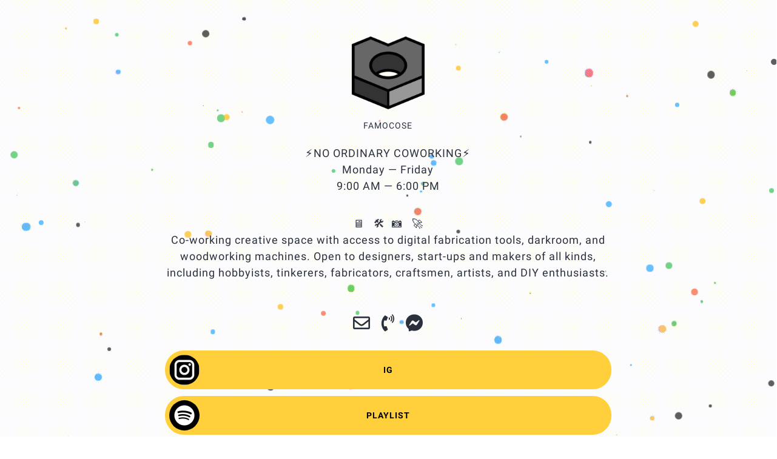

--- FILE ---
content_type: text/html; charset=UTF-8
request_url: https://www.famocose.it/
body_size: 13254
content:
<!doctype html>
<html lang="en" >
  <head>
	<!-- Required meta tags -->
	<meta charset="utf-8">
	<meta name="viewport" content="width=device-width, initial-scale=1, shrink-to-fit=no">
		<meta name="theme-color" content="#FFFFFF"/>
	<meta name="mobile-web-app-capable" content="yes">

	<link rel="preload" href="//cdn.jsdelivr.net/gh/andreaolivato/fa-mi@v5.15.4/css/all.min.css" as="style">
	<link rel="stylesheet" href="//cdn.jsdelivr.net/gh/andreaolivato/fa-mi@v5.15.4/css/all.min.css" media="print" onload="this.media='all'">
	<noscript><link rel="stylesheet" href="//cdn.jsdelivr.net/gh/andreaolivato/fa-mi@v5.15.4/css/all.min.css"></noscript>
<link rel="preload" href="//cdn.jsdelivr.net/gh/andreaolivato/ib@v1.3.80/iconsbio.css" as="style">
<link rel="stylesheet" href="//cdn.jsdelivr.net/gh/andreaolivato/ib@v1.3.80/iconsbio.css" media="print" onload="this.media='all'">
<noscript><link rel="stylesheet" href="//cdn.jsdelivr.net/gh/andreaolivato/ib@v1.3.80/iconsbio.css"></noscript>
<link rel="preload" href="//cdn.jsdelivr.net/gh/andreaolivato/lb@v1.1.1/bootstrap-5.3.3/bootstrap-5.3.3.publicmin.css" as="style">
<link rel="stylesheet" href="//cdn.jsdelivr.net/gh/andreaolivato/lb@v1.1.1/bootstrap-5.3.3/bootstrap-5.3.3.publicmin.css" media="print" onload="this.media='all';document.getElementById('PB_C_BP').remove();">
<noscript><link rel="stylesheet" href="//cdn.jsdelivr.net/gh/andreaolivato/lb@v1.1.1/bootstrap-5.3.3/bootstrap-5.3.3.publicmin.css"></noscript>
<link rel="preload" href="/202006/css/lnkbio.min.css?g=7579bc3&v=871" as="style">
		<link rel="stylesheet" href="/202006/css/lnkbio.min.css?g=7579bc3&v=871" media="print" onload="this.media='all';document.getElementById('PB_C_LB').remove();">
		<noscript><link rel="stylesheet" href="/202006/css/lnkbio.min.css?g=7579bc3&v=871"></noscript>
<style id="PB_C_GF" data-cache="true" >@font-face{font-family:Calistoga;font-style:normal;font-weight:400;font-display:swap;src:url(https://fonts.gstatic.com/s/calistoga/v2/6NUU8F2OJg6MeR7l4e0fvMwB49dJfuWv.woff2) format('woff2');unicode-range:U+0102-0103,U+0110-0111,U+0128-0129,U+0168-0169,U+01A0-01A1,U+01AF-01B0,U+1EA0-1EF9,U+20AB}@font-face{font-family:Calistoga;font-style:normal;font-weight:400;font-display:swap;src:url(https://fonts.gstatic.com/s/calistoga/v2/6NUU8F2OJg6MeR7l4e0fvcwB49dJfuWv.woff2) format('woff2');unicode-range:U+0100-024F,U+0259,U+1E00-1EFF,U+2020,U+20A0-20AB,U+20AD-20CF,U+2113,U+2C60-2C7F,U+A720-A7FF}@font-face{font-family:Calistoga;font-style:normal;font-weight:400;font-display:swap;src:url(https://fonts.gstatic.com/s/calistoga/v2/6NUU8F2OJg6MeR7l4e0fs8wB49dJfg.woff2) format('woff2');unicode-range:U+0000-00FF,U+0131,U+0152-0153,U+02BB-02BC,U+02C6,U+02DA,U+02DC,U+2000-206F,U+2074,U+20AC,U+2122,U+2191,U+2193,U+2212,U+2215,U+FEFF,U+FFFD}@font-face{font-family:Roboto;font-style:normal;font-weight:400;font-display:swap;src:url(https://fonts.gstatic.com/s/roboto/v30/KFOmCnqEu92Fr1Mu72xKKTU1Kvnz.woff2) format('woff2');unicode-range:U+0460-052F,U+1C80-1C88,U+20B4,U+2DE0-2DFF,U+A640-A69F,U+FE2E-FE2F}@font-face{font-family:Roboto;font-style:normal;font-weight:400;font-display:swap;src:url(https://fonts.gstatic.com/s/roboto/v30/KFOmCnqEu92Fr1Mu5mxKKTU1Kvnz.woff2) format('woff2');unicode-range:U+0301,U+0400-045F,U+0490-0491,U+04B0-04B1,U+2116}@font-face{font-family:Roboto;font-style:normal;font-weight:400;font-display:swap;src:url(https://fonts.gstatic.com/s/roboto/v30/KFOmCnqEu92Fr1Mu7mxKKTU1Kvnz.woff2) format('woff2');unicode-range:U+1F00-1FFF}@font-face{font-family:Roboto;font-style:normal;font-weight:400;font-display:swap;src:url(https://fonts.gstatic.com/s/roboto/v30/KFOmCnqEu92Fr1Mu4WxKKTU1Kvnz.woff2) format('woff2');unicode-range:U+0370-03FF}@font-face{font-family:Roboto;font-style:normal;font-weight:400;font-display:swap;src:url(https://fonts.gstatic.com/s/roboto/v30/KFOmCnqEu92Fr1Mu7WxKKTU1Kvnz.woff2) format('woff2');unicode-range:U+0102-0103,U+0110-0111,U+0128-0129,U+0168-0169,U+01A0-01A1,U+01AF-01B0,U+1EA0-1EF9,U+20AB}@font-face{font-family:Roboto;font-style:normal;font-weight:400;font-display:swap;src:url(https://fonts.gstatic.com/s/roboto/v30/KFOmCnqEu92Fr1Mu7GxKKTU1Kvnz.woff2) format('woff2');unicode-range:U+0100-024F,U+0259,U+1E00-1EFF,U+2020,U+20A0-20AB,U+20AD-20CF,U+2113,U+2C60-2C7F,U+A720-A7FF}@font-face{font-family:Roboto;font-style:normal;font-weight:400;font-display:swap;src:url(https://fonts.gstatic.com/s/roboto/v30/KFOmCnqEu92Fr1Mu4mxKKTU1Kg.woff2) format('woff2');unicode-range:U+0000-00FF,U+0131,U+0152-0153,U+02BB-02BC,U+02C6,U+02DA,U+02DC,U+2000-206F,U+2074,U+20AC,U+2122,U+2191,U+2193,U+2212,U+2215,U+FEFF,U+FFFD}@font-face{font-family:Roboto;font-style:normal;font-weight:700;font-display:swap;src:url(https://fonts.gstatic.com/s/roboto/v30/KFOlCnqEu92Fr1MmWUlfCRc4AMP6lbBP.woff2) format('woff2');unicode-range:U+0460-052F,U+1C80-1C88,U+20B4,U+2DE0-2DFF,U+A640-A69F,U+FE2E-FE2F}@font-face{font-family:Roboto;font-style:normal;font-weight:700;font-display:swap;src:url(https://fonts.gstatic.com/s/roboto/v30/KFOlCnqEu92Fr1MmWUlfABc4AMP6lbBP.woff2) format('woff2');unicode-range:U+0301,U+0400-045F,U+0490-0491,U+04B0-04B1,U+2116}@font-face{font-family:Roboto;font-style:normal;font-weight:700;font-display:swap;src:url(https://fonts.gstatic.com/s/roboto/v30/KFOlCnqEu92Fr1MmWUlfCBc4AMP6lbBP.woff2) format('woff2');unicode-range:U+1F00-1FFF}@font-face{font-family:Roboto;font-style:normal;font-weight:700;font-display:swap;src:url(https://fonts.gstatic.com/s/roboto/v30/KFOlCnqEu92Fr1MmWUlfBxc4AMP6lbBP.woff2) format('woff2');unicode-range:U+0370-03FF}@font-face{font-family:Roboto;font-style:normal;font-weight:700;font-display:swap;src:url(https://fonts.gstatic.com/s/roboto/v30/KFOlCnqEu92Fr1MmWUlfCxc4AMP6lbBP.woff2) format('woff2');unicode-range:U+0102-0103,U+0110-0111,U+0128-0129,U+0168-0169,U+01A0-01A1,U+01AF-01B0,U+1EA0-1EF9,U+20AB}@font-face{font-family:Roboto;font-style:normal;font-weight:700;font-display:swap;src:url(https://fonts.gstatic.com/s/roboto/v30/KFOlCnqEu92Fr1MmWUlfChc4AMP6lbBP.woff2) format('woff2');unicode-range:U+0100-024F,U+0259,U+1E00-1EFF,U+2020,U+20A0-20AB,U+20AD-20CF,U+2113,U+2C60-2C7F,U+A720-A7FF}@font-face{font-family:Roboto;font-style:normal;font-weight:700;font-display:swap;src:url(https://fonts.gstatic.com/s/roboto/v30/KFOlCnqEu92Fr1MmWUlfBBc4AMP6lQ.woff2) format('woff2');unicode-range:U+0000-00FF,U+0131,U+0152-0153,U+02BB-02BC,U+02C6,U+02DA,U+02DC,U+2000-206F,U+2074,U+20AC,U+2122,U+2191,U+2193,U+2212,U+2215,U+FEFF,U+FFFD}</style>
<style id="PB_C_BP" data-cache="true" >*,::before,::after{box-sizing:border-box}html{font-family:sans-serif;font-size:62.5%;-webkit-tap-highlight-color:rgba(0,0,0,0)}body{margin:0;font-family:'Helvetica Neue',Helvetica,Arial,sans-serif;font-size:14px;line-height:1.428571429;color:rgb(51,51,51);background-color:rgb(255,255,255);padding-top:70px;padding-bottom:30px}button,input,select,textarea{margin:0;font-family:inherit;font-size:100%}button,input{line-height:normal}button,select{text-transform:none}button,html input[type=button],input[type=reset],input[type=submit]{cursor:pointer;-webkit-appearance:button}input,button,select,textarea{font-family:inherit;font-size:inherit;line-height:inherit}button,input,select[multiple],textarea{background-image:none}a{color:rgb(66,139,202);text-decoration:none}.collapse{display:none}ul,ol{margin-top:0;margin-bottom:10px}.dropdown{position:relative}b,strong{font-weight:bold}ul ul,ol ul,ul ol,ol ol{margin-bottom:0}h1{margin:.67em 0;font-size:2em}h1,h2,h3,h4,h5,h6,.h1,.h2,.h3,.h4,.h5,.h6{font-family:'Helvetica Neue',Helvetica,Arial,sans-serif;font-weight:500;line-height:1.1}h1,h2,h3{margin-top:20px;margin-bottom:10px}h1,.h1{font-size:36px}p{margin:0 0 10px}.btn{display:inline-block;padding:6px 12px;margin-bottom:0;font-size:14px;font-weight:normal;line-height:1.428571429;text-align:center;vertical-align:middle;cursor:pointer;border-top-left-radius:4px;border-top-right-radius:4px;border-bottom-right-radius:4px;border-bottom-left-radius:4px;-webkit-user-select:none}.btn-primary{color:rgb(255,255,255);background-color:rgb(66,139,202);border-color:rgb(45,108,162);background-image:linear-gradient(rgb(66,139,202) 0,rgb(48,113,169) 100%);background-repeat:repeat no-repeat}.btn-lg{padding:10px 16px;font-size:18px;line-height:1.33;border-top-left-radius:6px;border-top-right-radius:6px;border-bottom-right-radius:6px;border-bottom-left-radius:6px}.btn-default,.btn-primary,.btn-success,.btn-info,.btn-warning,.btn-danger{text-shadow:rgba(0,0,0,.2) 0 -1px 0;-webkit-box-shadow:rgba(255,255,255,.14902) 0 1px 0 inset,rgba(0,0,0,.0745098) 0 1px 1px;box-shadow:rgba(255,255,255,.14902) 0 1px 0 inset,rgba(0,0,0,.0745098) 0 1px 1px}.d-none{display:none}.m-0{margin:0!important}.modal{position:fixed;top:0;left:0;z-index:1050;display:none;width:100%;height:100%;overflow:hidden;outline:0}.embed-responsive{position:relative;display:block;width:100%;padding:0;overflow:hidden}.embed-responsive .embed-responsive-item,.embed-responsive iframe,.embed-responsive embed,.embed-responsive object,.embed-responsive video{position:absolute;top:0;bottom:0;left:0;width:100%;height:100%;border:0}.embed-responsive-16by9::before{padding-top:56.25%}.embed-responsive::before{display:block;content:""}.ml-auto,.mx-auto{margin-left:auto!important}.mr-auto,.mx-auto{margin-right:auto!important}.d-block{display:block!important}.text-center{text-align:center!important}.mt-5,.my-5{margin-top:3rem!important}.mb-0,.my-0{margin-bottom:0!important}.mt-4,.my-4{margin-top:1.5rem!important}.text-primary{color:#1fbbff!important}.font-weight-bold{font-weight:700!important}.align-self-center{align-self:center!important}.form-control{display:block;width:100%;height:calc(1.5em + .75rem + 2px);padding:.375rem .75rem;font-size:1rem;font-weight:400;line-height:1.5;color:#495057;background-color:#fff;background-clip:padding-box;border:1px solid #ced4da;border-radius:.25rem;transition:border-color .15s ease-in-out,box-shadow .15s ease-in-out}.mt-3,.my-3{margin-top:1rem!important}.mt-2,.my-2{margin-top:.5rem!important}.custom-control-label{position:relative;margin-bottom:0;vertical-align:top}.pl-3,.px-3{padding-left:1rem!important}label{display:inline-block;margin-bottom:.5rem}.form-check-input{position:absolute;margin-top:.3rem;margin-left:-1.25rem}.custom-control-input{position:absolute;left:0;z-index:-1;width:1rem;height:1.25rem;opacity:0}.custom-control{position:relative;display:block;min-height:1.5rem;padding-left:1.5rem}.custom-checkbox .custom-control-label::before{border-radius:.25rem}.custom-control-label::before{position:absolute;top:.25rem;left:-1.5rem;display:block;width:1rem;height:1rem;pointer-events:none;content:"";background-color:#fff;border:#adb5bd solid 1px}.w-100{width:100%!important}.mb-4,.my-4{margin-bottom:1.5rem!important}.justify-content-center{justify-content:center!important}.p-2{padding:.5rem!important}.ml-0,.mx-0{margin-left:0!important}.mr-0,.mx-0{margin-right:0!important}.bg-milka{background-color:#b996f7!important}.text-white{color:#fff!important}.rounded{border-radius:.25rem!important}.pb-5,.py-5{padding-bottom:3rem!important}.visible{visibility:visible!important}.container{width:100%;padding-right:15px;padding-left:15px;margin-right:auto;margin-left:auto}@media(min-width:576px){.container{max-width:540px}}@media(min-width:768px){.container{max-width:720px}}@media(min-width:992px){.container{max-width:960px}}@media(min-width:1200px){.container{max-width:1140px}}.container-fluid,.container-xl,.container-lg,.container-md,.container-sm{width:100%;padding-right:15px;padding-left:15px;margin-right:auto;margin-left:auto}@media(min-width:576px){.container-sm,.container{max-width:540px}}@media(min-width:768px){.container-md,.container-sm,.container{max-width:720px}}@media(min-width:992px){.container-lg,.container-md,.container-sm,.container{max-width:960px}}@media(min-width:1200px){.container-xl,.container-lg,.container-md,.container-sm,.container{max-width:1140px}}.row{display:flex;flex-wrap:wrap;margin-right:-15px;margin-left:-15px}.no-gutters{margin-right:0;margin-left:0}.no-gutters>.col,.no-gutters>[class*=col-]{padding-right:0;padding-left:0}.col-xl,.col-xl-auto,.col-xl-12,.col-xl-11,.col-xl-10,.col-xl-9,.col-xl-8,.col-xl-7,.col-xl-6,.col-xl-5,.col-xl-4,.col-xl-3,.col-xl-2,.col-xl-1,.col-lg,.col-lg-auto,.col-lg-12,.col-lg-11,.col-lg-10,.col-lg-9,.col-lg-8,.col-lg-7,.col-lg-6,.col-lg-5,.col-lg-4,.col-lg-3,.col-lg-2,.col-lg-1,.col-md,.col-md-auto,.col-md-12,.col-md-11,.col-md-10,.col-md-9,.col-md-8,.col-md-7,.col-md-6,.col-md-5,.col-md-4,.col-md-3,.col-md-2,.col-md-1,.col-sm,.col-sm-auto,.col-sm-12,.col-sm-11,.col-sm-10,.col-sm-9,.col-sm-8,.col-sm-7,.col-sm-6,.col-sm-5,.col-sm-4,.col-sm-3,.col-sm-2,.col-sm-1,.col,.col-auto,.col-12,.col-11,.col-10,.col-9,.col-8,.col-7,.col-6,.col-5,.col-4,.col-3,.col-2,.col-1{position:relative;width:100%;padding-right:15px;padding-left:15px}.col{flex-basis:0;flex-grow:1;min-width:0;max-width:100%}.row-cols-1>*{flex:0 0 100%;max-width:100%}.row-cols-2>*{flex:0 0 50%;max-width:50%}.row-cols-3>*{flex:0 0 33.3333333333%;max-width:33.3333333333%}.row-cols-4>*{flex:0 0 25%;max-width:25%}.row-cols-5>*{flex:0 0 20%;max-width:20%}.row-cols-6>*{flex:0 0 16.6666666667%;max-width:16.6666666667%}.col-auto{flex:0 0 auto;width:auto;max-width:100%}.col-1{flex:0 0 8.3333333333%;max-width:8.3333333333%}.col-2{flex:0 0 16.6666666667%;max-width:16.6666666667%}.col-3{flex:0 0 25%;max-width:25%}.col-4{flex:0 0 33.3333333333%;max-width:33.3333333333%}.col-5{flex:0 0 41.6666666667%;max-width:41.6666666667%}.col-6{flex:0 0 50%;max-width:50%}.col-7{flex:0 0 58.3333333333%;max-width:58.3333333333%}.col-8{flex:0 0 66.6666666667%;max-width:66.6666666667%}.col-9{flex:0 0 75%;max-width:75%}.col-10{flex:0 0 83.3333333333%;max-width:83.3333333333%}.col-11{flex:0 0 91.6666666667%;max-width:91.6666666667%}.col-12{flex:0 0 100%;max-width:100%}@media(min-width:576px){.col-sm{flex-basis:0;flex-grow:1;min-width:0;max-width:100%}.col-sm-auto{flex:0 0 auto;width:auto;max-width:100%}.col-sm-1{flex:0 0 8.3333333333%;max-width:8.3333333333%}.col-sm-2{flex:0 0 16.6666666667%;max-width:16.6666666667%}.col-sm-3{flex:0 0 25%;max-width:25%}.col-sm-4{flex:0 0 33.3333333333%;max-width:33.3333333333%}.col-sm-5{flex:0 0 41.6666666667%;max-width:41.6666666667%}.col-sm-6{flex:0 0 50%;max-width:50%}.col-sm-7{flex:0 0 58.3333333333%;max-width:58.3333333333%}.col-sm-8{flex:0 0 66.6666666667%;max-width:66.6666666667%}.col-sm-9{flex:0 0 75%;max-width:75%}.col-sm-10{flex:0 0 83.3333333333%;max-width:83.3333333333%}.col-sm-11{flex:0 0 91.6666666667%;max-width:91.6666666667%}.col-sm-12{flex:0 0 100%;max-width:100%}}@media(min-width:768px){.col-md{flex-basis:0;flex-grow:1;min-width:0;max-width:100%}.col-md-auto{flex:0 0 auto;width:auto;max-width:100%}.col-md-1{flex:0 0 8.3333333333%;max-width:8.3333333333%}.col-md-2{flex:0 0 16.6666666667%;max-width:16.6666666667%}.col-md-3{flex:0 0 25%;max-width:25%}.col-md-4{flex:0 0 33.3333333333%;max-width:33.3333333333%}.col-md-5{flex:0 0 41.6666666667%;max-width:41.6666666667%}.col-md-6{flex:0 0 50%;max-width:50%}.col-md-7{flex:0 0 58.3333333333%;max-width:58.3333333333%}.col-md-8{flex:0 0 66.6666666667%;max-width:66.6666666667%}.col-md-9{flex:0 0 75%;max-width:75%}.col-md-10{flex:0 0 83.3333333333%;max-width:83.3333333333%}.col-md-11{flex:0 0 91.6666666667%;max-width:91.6666666667%}.col-md-12{flex:0 0 100%;max-width:100%}}@media(min-width:992px){.col-lg{flex-basis:0;flex-grow:1;min-width:0;max-width:100%}.col-lg-auto{flex:0 0 auto;width:auto;max-width:100%}.col-lg-1{flex:0 0 8.3333333333%;max-width:8.3333333333%}.col-lg-2{flex:0 0 16.6666666667%;max-width:16.6666666667%}.col-lg-3{flex:0 0 25%;max-width:25%}.col-lg-4{flex:0 0 33.3333333333%;max-width:33.3333333333%}.col-lg-5{flex:0 0 41.6666666667%;max-width:41.6666666667%}.col-lg-6{flex:0 0 50%;max-width:50%}.col-lg-7{flex:0 0 58.3333333333%;max-width:58.3333333333%}.col-lg-8{flex:0 0 66.6666666667%;max-width:66.6666666667%}.col-lg-9{flex:0 0 75%;max-width:75%}.col-lg-10{flex:0 0 83.3333333333%;max-width:83.3333333333%}.col-lg-11{flex:0 0 91.6666666667%;max-width:91.6666666667%}.col-lg-12{flex:0 0 100%;max-width:100%}}@media(min-width:1200px){.col-xl{flex-basis:0;flex-grow:1;min-width:0;max-width:100%}.col-xl-auto{flex:0 0 auto;width:auto;max-width:100%}.col-xl-1{flex:0 0 8.3333333333%;max-width:8.3333333333%}.col-xl-2{flex:0 0 16.6666666667%;max-width:16.6666666667%}.col-xl-3{flex:0 0 25%;max-width:25%}.col-xl-4{flex:0 0 33.3333333333%;max-width:33.3333333333%}.col-xl-5{flex:0 0 41.6666666667%;max-width:41.6666666667%}.col-xl-6{flex:0 0 50%;max-width:50%}.col-xl-7{flex:0 0 58.3333333333%;max-width:58.3333333333%}.col-xl-8{flex:0 0 66.6666666667%;max-width:66.6666666667%}.col-xl-9{flex:0 0 75%;max-width:75%}.col-xl-10{flex:0 0 83.3333333333%;max-width:83.3333333333%}.col-xl-11{flex:0 0 91.6666666667%;max-width:91.6666666667%}.col-xl-12{flex:0 0 100%;max-width:100%}}@media(min-width:768px){.justify-content-md-center{justify-content:center!important}.align-items-md-center{align-items:center!important}.align-content-md-center{align-content:center!important}.align-self-md-center{align-self:center!important}}@media(min-width:992px){.justify-content-lg-center{justify-content:center!important}.align-items-lg-center{align-items:center!important}.align-content-lg-center{align-content:center!important}.align-self-lg-center{align-self:center!important}}@media(min-width:1200px){.justify-content-xl-center{justify-content:center!important}.align-items-xl-center{align-items:center!important}.align-content-xl-center{align-content:center!important}.align-self-xl-center{align-self:center!important}}.flex-fill{flex:1 1 auto!important}.align-items-center{align-items:center!important}.d-flex{display:flex!important}.position-fixed{position:fixed}.position-absolute{position:absolute}.btn-milka{background-color:rgb(185,150,247);border:1px solid rgb(185,150,247)}.mr-2{margin-right:.5rem!important}.pb-footer.position-absolute{bottom:0}.mb-2,.my-2{margin-bottom:.5rem!important}</style>
<style id="PB_C_LB" data-cache="true" >html,body,p,table,ul,li,tr,td,*,button,input,select{letter-spacing:1px;font-size:14px}.pb-profilepic{width:90px;height:90px;object-fit:cover;border-radius:50%}.profilepic-shadow{box-shadow:0 1px 2px rgb(0 0 0 / 12%),0 2px 4px rgb(0 0 0 / 12%),0 4px 8px rgb(0 0 0 / 12%),0 8px 16px rgb(0 0 0 / 12%),0 16px 32px rgb(0 0 0 / 12%)}.share-profilepic{width:48px;height:48px;border-radius:50%}.pb-donate-form{display:none}div.pb-close{display:none}.pb-linkimage img{width:100%;height:100%;position:absolute;top:0;left:0;object-fit:cover}.pb-linkimage{object-fit:cover;position:relative}.pb-footer i.fa-link{display:inline-block;width:32.5px;height:31.5px;vertical-align:middle}.pl-getbutton{bottom:30px;right:20px;border-radius:30px;z-index:1}@media (max-width:768px){.pb-mobile-grid-rec-title .pb-linkimage,.pb-mobile-grid-rec-title div.pb-placeholder-mobile{width:100%;height:0;padding-top:56.25%;background-size:100%}.pb-mobile-list-small-rnd .pb-linkbox-inner{min-height:64px;border-radius:31px!important}}.pb-links .pb-linkbox{padding:2px}.ts-bigger{font-size:16px}.ts-icons-public{font-size:28px}.pb-placeholder-mobile,.pb-placeholder-desktop{display:none;position:relative}@media (min-width:768px){.pb-desktop-hide{display:none!important}.pb-desktop-list-small-sqr .pb-linkbox-inner a.w-100{width:auto!important}.pb-desktop-list-small-rnd .pb-linkbox-inner a.w-100{width:auto!important}.pb-desktop-grid-instagram .pb-linkimage{width:100%;height:0;padding-top:100%;background-size:100%}.pb-desktop-grid-instagram .pb-linktitle{display:none!important}.pb-desktop-list-small-rnd .pb-linkbox-inner,.pb-desktop-list-small-sqr .pb-linkbox-inner{min-height:64px;border-radius:31px!important;position:relative}}@media (max-width:768px){.pb-mobile-hide{display:none!important}.pb-mobile-list-small-sqr .pb-linkbox-inner a.w-100{width:auto!important}.pb-mobile-list-small-rnd .pb-linkbox-inner a.w-100{width:auto!important}.pb-mobile-grid-instagram .pb-linkimage{width:100%;height:0;padding-top:100%;background-size:100%}.pb-mobile-grid-instagram .pb-linktitle,.pb-mobile-grid-sqr-notit .pb-linktitle{display:none!important}.pb-mobile-grid-sqr-notit .pb-linkimage{width:100%;height:0;padding-top:100%;background-size:100%}}</style>
<style type="text/css" class="admin-layout-css">
			.slick-next i, .slick-prev i {
		color: #ffffff !important;
	}
	.lnkbio-bgcolor, body, .pb-helper.lnkbio-bgcolor {
		background-color:#ffffff;
	}
	.public-modals .modal .modal-content  {
		background-color: #ffffff !important;
	}
	.public-modals .modal-fullscreen .modal-header {
		background-color: #ffffff !important;
	}
	#openBrowserModal .openBrowserModalInner, #closeBrowserModalTop {
		background-color: #ffffff !important;
	}
	#openBrowserModal .openBrowserModalInner .circle-36 {
		color: #ffffff !important;
	}
	.slick-next, .slick-prev {
		background-color:#2a303c !important
	}
	.lnkbio-headingscolor {
		color:#2a303c;
	}
	.CAL_CalendarNoModal .ui-widget-content, .CAL_CalendarNoModal .ui-widget-header {
		color: #2a303c !important
	}
	.CAL_CalendarNoModal .ui-datepicker .ui-datepicker-next::before, .CAL_CalendarNoModal .ui-datepicker .ui-datepicker-prev::before {
		color: #2a303c !important
	}
	.CAL_CalendarNoModal .ui-state-default, .CAL_CalendarNoModal .ui-widget-content .ui-state-default, .CAL_CalendarNoModal .ui-widget-header .ui-state-default, .CAL_CalendarNoModal .ui-button, html .CAL_CalendarNoModal .ui-button.ui-state-disabled:hover, html .CAL_CalendarNoModal .ui-button.ui-state-disabled:active {
		color: #2a303c !important
	}
	.public-modals .modal .modal-content, .public-modals .modal .modal-content .text-black, .public-modals .modal .modal-content .card-body {
		color: #2a303c !important;
	}
	.public-modals .modal .modal-content .ui-widget-header, .public-modals .modal .modal-content  .ui-widget-content, .public-modals .modal .modal-content .ui-widget-header a {
		color: #2a303c;
	}
	.public-modals  .modal .modal-content .btn-close i {
		color: #2a303c;
	}
	.public-modals .modal .modal-content .text-secondary, .public-modals #PB_SignupModal .alert-light {
		color: #2a303c !important;
		opacity: 0.8;
	}
	.public-modals .modal .modal-content a.text-darkgrey {
		color: #2a303c !important;
	}
	.public-modals #PUB_LnkPasswordForm .text-milka {
		color: #2a303c !important;
	}
	.public-modals .ui-state-default, .ui-widget-content .ui-state-default, 
	.public-modals .ui-widget-header .ui-state-default, 
	.public-modals .ui-button {
		color: #2a303c !important;
	}
	.public-modals #PUB_LnkCarouselModal p.text-secondary {
		color: #2a303c !important;
		opacity: 0.9;
	}
	#PUB_LnkCarouselModal .slick-dots li.slick-active button:before, 
	#PUB_LnkCarouselModal .slick-dots li button:before, 
	#PUB_LnkCarouselModal .slick-prev:before, 
	#PUB_LnkCarouselModal .slick-next:before, 
	#PUB_LnkCarouselModal .slick-arrow .fad:before, 
	#PUB_LnkCarouselModal .slick-arrow .fad:after {
		color: #2a303c !important;
	}
	.review_text {
		color: #2a303c !important;
	}
	#openBrowserModal .openBrowserModalInner, #closeBrowserModalTop, #closeBrowserModalBottom {
		color: #2a303c !important;
	}
	#openBrowserModal .openBrowserModalInner .circle-36 {
		background-color: #2a303c !important;
	}
	#openBrowserModal .modal-header-bar {
		background-color: #2a303c !important;
	}	a.lnkbio-headingscolor:hover {
		color:#2a303c !important;
	}
	.lnkbio-biocolor {
		color:#2a303c;
	}
	.visitcounter-number {
		border-color: #2a303c !important;
	}
	.lnkbio-iconscolor {
		color:#2a303c;
	}
	.review_icon {
		color: #2a303c !important;
	}
	.effect-gradient .pb-linkbox-inner,
	.effect-summer .pb-linkbox-inner {
		box-shadow: 2px 1000px 1px #ffcf3c inset;
	}
	.lnkbio-boxcolor {
		background-color:#ffcf3c;
	}
	.lnkbio-boxcolor-force, .lnkbio-boxcolor-force:hover, .lnkbio-boxcolor-force:active, .btn-standalone.lnkbio-boxcolor:hover {
		background-color:#ffcf3c !important;
	}
	.CAL_CalendarNoModal a.ui-state-default::after, .CAL_CalendarNoModal .ui-widget-content a.ui-state-default::after {
		background-color: #ffcf3c !important;
	}
	.public-copy-btn input, .public-search-btn:not(.in-modal) input, .public-copy-btn button, .public-search-btn:not(.in-modal) button {
		border-color: #ffcf3c !important;
	}
	.public-copy-btn button, .public-search-btn:not(.in-modal) button {
		background-color: #ffcf3c !important;
	}
	.public-modals .modal .modal-content button.public-action  {
		background-color: #ffcf3c !important;
	}
	.public-modals #PB_IconDetailsCopyButton, .public-modals .btn-copy-pub {
		background-color: #ffcf3c !important;
	}
	.CAL_Calendar a.ui-state-default::after, .CAL_Calendar .ui-widget-content a.ui-state-default::after {
		background-color: #ffcf3c !important;
	}
	.public-modals button[type="submit"] {
		background-color: #ffcf3c !important;
	}
	.public-modals #PUB_LnkSearchModal .public-search-btn button {
		background-color: #ffcf3c !important;
	}
	.public-modals #PB_SignupModal .login-button {
		background-color: #ffcf3c !important;
	}
	.public-modals #PUB_LnkMultiModal .tag-circle {
		background-color: #ffcf3c !important;
	}
	.public-modals .modal .modal-header-bar {
		background-color: #ffcf3c !important;
	}
	.public-modals #PUB_LnkCarouselModal a.btn {
		background-color: #ffcf3c !important;
	}
	#PUB_LnkCarouselModal .slick-prev, #PUB_LnkCarouselModal .slick-next {
		background-color: #ffcf3c !important;
	}
	.share-icon {
		background-color: #ffcf3c !important;
	}
	.pb-linkicon {
		color: #ffcf3c;
	}
	.lnkbio-linkcolor, a.linkcolor:not([href]) {
		color:#000000;
	}
	.lnkbio-linkcolor-force, .lnkbio-linkcolor-force:hover, .lnkbio-linkcolor-force:active, .btn-standalone.lnkbio-linkcolor:hover {
		color:#000000 !important;
	}
	.CAL_CalendarNoModal a.ui-state-default, .CAL_CalendarNoModal .ui-widget-content a.ui-state-default {
		color: #000000 !important;
	}
	.public-copy-btn button, .public-search-btn:not(.in-modal) button {
		color: #000000 !important;
	}
	.public-modals .modal .modal-content button.public-action  {
		color: #000000 !important;
	}
	.public-modals #PB_IconDetailsCopyButton, .public-modals .btn-copy-pub {
		color: #000000 !important;
	}
	.CAL_Calendar a.ui-state-default, .CAL_Calendar .ui-widget-content a.ui-state-default {
		color: #000000 !important;
	}
	.public-modals button[type="submit"] {
		color: #000000 !important;
	}
	.pb-linkicon {
		background-color: #000000;
	}
	.public-modals #PUB_LnkSearchModal .public-search-btn button {
		color: #000000 !important;
	}
	.public-modals #PB_SignupModal .login-button, .public-modals #PB_SignupModal .login-button .text-primary {
		color: #000000 !important;
	}
	.public-modals #PUB_LnkMultiModal .tag-circle span {
		color: #000000 !important;
	}
	.public-modals #PUB_LnkCarouselModal a.btn {
		color: #000000 !important;
	}
	#PUB_LnkCarouselModal .slick-prev i, #PUB_LnkCarouselModal .slick-next i {
		color: #000000 !important;
	}
	.share-icon i {
		color: #000000 !important;
	}
	.opening_times {
		color: #000000 !important;
	}	a.lnkbio-linkcolor, a.linkcolor:not([href]):hover {
		color:#000000 !important;
	}
	.effect-box .pb-linkbox-inner::before {
		border-color: #2a303c !important;
	}
	.effect-progress .pb-linkbox-inner::before {
		border-color: #2a303c !important;
	}
	.lnkbio-boxcolor {
		border:2px solid #CCC; border-color:#2a303c;
	}
	.lnkbio-boxcolor-force {
		border:2px solid #CCC; border-color:#2a303c !important;
	}
	.blockseparator {
		border-color:#2a303c
	}
	.CAL_CalendarNoModal a.ui-state-default::after, .CAL_CalendarNoModal .ui-widget-content a.ui-state-default::after {
		border: 2px solid #2a303c
	}
	.public-modals .modal .modal-content button.public-action  {
		border-color: #2a303c !important;
	}
	.public-modals #PB_IconDetailsCopyButton, .public-modals #PB_IconDetailsCopyInput, .public-modals .btn-copy-pub, .public-modals .btn-copy-input-pub {
		border-color: #2a303c !important;
	}
	.CAL_Calendar a.ui-state-default::after, .CAL_Calendar .ui-widget-content a.ui-state-default::after {
		border:1px solid #2a303c !important;
	}
	.public-modals button[type="submit"] {
		border-color: #2a303c !important;
	}
	.public-modals #PUB_LnkSearchModal .public-search-btn button, .public-modals #PUB_LnkSearchModal .public-search-btn input {
		border-color: #2a303c !important;
	}
	.public-modals #PB_SignupModal .login-button {
		border-color: #2a303c !important;
	}
	.public-modals #PUB_LnkMultiModal .tag-circle {
		border-color: #2a303c !important;
	}
	.public-modals #PUB_LnkMultiModal .tag-absolute-position {
		border: 1px solid white;
		border-radius: 50%;
	}
	/* .public-modals .modal .modal-header-bar {
		border:1px solid #2a303c !important;
	} */
	.public-modals #PUB_LnkCarouselModal a.btn {
		border-color: #2a303c !important;
	}
	.effect-shadow .pb-linkbox-inner {
		box-shadow: #444444 10px 10px 0 0;
	}
	.effect-striped .pb-linkbox-inner::before {
		background: repeating-linear-gradient(45deg,
			transparent 0,transparent 2px,#444444 2px,#444444 4px
		);
		border-color: #444444 !important;
	}
	.effect-box .pb-linkbox-inner::before {
		background: #444444;
	}
	.btn-cause::before,
	.btn-cause::after { 
		background: #444444;
		border-color: #444444 !important;
	}
	.lnkbio-iconbgcolor {
		background-color:#221F1F;
	}
	.lnkbio-icontxtcolor {
		color:#FAFAFA;
	}
	</style>	<style type="text/css" class="admin-layout-css">
	body {
		background: ;} .particle {   position: absolute;   border-radius: 100%;   opacity: 0.7; z-index: -1; } ;
	}
	</style>
<link rel="apple-touch-icon" href="https://cdn2.lnk.bi/favicons/-2066028_apple_20250122174108659.png">
<style type="text/css">
		@media (max-width: 768px) {
			body {
				background: url(https://cdn2.lnk.bi/themes/66ee64133b808.gif) no-repeat top center fixed;
			}
			body:after{
				background: url(https://cdn2.lnk.bi/themes/66ee64133b808.gif) center center;
			}
		}
		@media (min-width: 768px) {
			body {
				background: url(https://cdn2.lnk.bi/themes/66ee64133b808.gif) no-repeat top center fixed;
			}
			body:after{
				background: url(https://cdn2.lnk.bi/themes/66ee64133b808.gif) center center;
			}
		}
		body {
			-webkit-background-size: cover;
			-moz-background-size: cover;
			-o-background-size: cover;
			background-size: cover;
			padding-top:40px;
			padding-bottom:100px;
			min-height:100vh;
		} 
		body:after{
			content:"";
			position:fixed; /* stretch a fixed position to the whole screen */
			top:0;
			height:100vh; /* fix for mobile browser address bar appearing disappearing */
			left:0;
			right:0;
			z-index:-2; /* needed to keep in the background */
			-webkit-background-size: cover;
			-moz-background-size: cover;
			-o-background-size: cover;
			background-size: cover;
		}
	</style>
<style type="text/css">
		#navbar-top,#navbar-top-2 {display: none !important;}
		footer .footer-logo-new {display: none !important;}
		body {
			padding-top: 40px !important;
		}
		@media (min-width: 576px) {
			body {
				padding-bottom: 100px !important;
			}
		}
		
	</style>
<style>body {padding-bottom:20px}a:hover{color: inherit;}</style>
<style>#navbar-top, #navbar-top-2 {display: none !important} body{padding-top:40px !important}</style>
<style>footer .logo-text {color: #2a303c}</style>
<script>DEEPLINKING_DISABLED = false</script>
<script>HAS_PAGES = 0;NONCE = "01318b4b54ce53efbd36cc60150d7562"; NONCE_TIME = 1762762833</script>
<style class="custom-fs-">
				html, body, p, table, ul, li, tr, td, *:not(i,h3,h5, .logo-text, .public-modals, .public-modals *), button, input, select, b, strong, h1, h2, h3, h4 {font-family:'Roboto', sans-serif}
				h5:not(.public-modals *) {font-family:'Roboto', sans-serif}
				h3 {font-family:'Roboto', sans-serif}
			</style>
<style class="font-size-css">
		html {
			font-size:14px !important;
		}
		body, p, table, ul, li, tr, td, *:not(.superimportant,html,i,h3,h5,.btn-cause, .public-modals *, .pb-bio *, .logo-text,.form-check-label.ts-small,.alert.ts-small,.review_text.ts-small,.reviews_average .ts-bar), button, input, select, b, strong, h1, h2, h3, h4,.logo-text {
			font-size: 17.5px !important;
		}
		h5, h5.ts-bigger {
			font-size: 20px !important;
		}
	</style>	
	<!-- Favicons -->    
		<link rel="icon" href="https://cdn2.lnk.bi/favicons/-2066028_20241022051549437.png" type="image/png" />
	
	<title>FAMOCOSE</title>
	
	<script type="text/javascript">
		FB_APP_ID = '214846732582836';
		FB_APP_VR = 'v22.0';
		CDN_WWW = 'https://cdn2.lnk.bi/';
	</script>
	<meta property="og:url" content="https://www.famocose.it" />	<meta name="description" content="FAMO COSE | The best coworking space in Rome for restless designers." />
	<meta property="og:type" content="website" />
	<meta property="og:title" content="FAMOCOSE" />
	<meta property="og:description" content="FAMO COSE | The best coworking space in Rome for restless designers." />
	<meta property="og:image" content="https://cdn2.lnk.bi/metaimages/-2066028_20241022408.jpg" />
	<meta property="fb:app_id" content="214846732582836" />
	<meta name="twitter:creator" content="@lnk.bio" />	
	<script type="text/javascript">
		ALREADY_RUNNING = {}
		window.addEventListener('error', function(e) {
		  defer('checkImageError',e)
		}, true);
		function defer(method,arg) {
			if (window.jQuery && typeof(window[method]) == "function") {
				if(arg.timeStamp in  ALREADY_RUNNING) return
				ALREADY_RUNNING[arg.timeStamp] = true
				window[method](arg);
			} else {
				setTimeout(function() { defer(method,arg) }, 200);
			}
		}
	</script>
							  </head>
  <body>
  	  	<nav class="navbar bg-grey250 fixed-top border-bottom navbar-light" id="navbar-top">
		<div class="container">
			<a class="navbar-brand " href="/" title="Lnk.Bio Link in Bio">
								<i class="fad fa-link me-2 ms-1 align-middle ts-title rounded p-2 bg-milka text-white"></i>
				<span class="logo-text d-inline-block d-sm-inline-block d-md-none d-lg-inline-block">Lnk.Bio</span>
							</a>
			<div class="w-auto ts-title header-menu-container">
								<div class="d-inline-block">
											<span class="d-inline-block ms-2 me-3 ts-bigger text-newblack c-pointer" data-bs-toggle="collapse" data-bs-target="#navbarNav" aria-controls="navbarNav" aria-expanded="false" aria-label="Toggle navigation">
		<i class="far fa-bars ts-bar me-1"></i> <span class="more-button ts-bigger">Menu</span>
	</span>				</div>
											</div>
			<div class="collapse navbar-collapse ps-2 pt-3" id="navbarNav">
				<ul class="navbar-nav ml-auto">
	<li class="nav-item">
		<a class="nav-link ts-bigger" href="/agency"><i
				class="far fa-users me-3 fa-fw ts-bigger"></i>Agency/Multi Accounts</a>
	</li>
	<li class="nav-item">
		<a class="nav-link ts-bigger" href="/compare-linkinbio">🧐 &nbsp; &nbsp; Compare Lnk.Bio</a>
	</li>
	<li class="nav-item">
		<a class="nav-link ts-bigger" href="/gift-card"><i class="far fa-gift-card fa-fw  me-3 ts-bigger"></i>Gift Card</a>
	</li>
	<li class="nav-item">
		<a class="nav-link ts-bigger" href="/about"><i class="far fa-heart fa-fw me-3 ts-bigger"></i>About us</a>
	</li>
	<li class="nav-item">
		<a class="nav-link ts-bigger" href="/press"><i class="far fa-popcorn fa-fw  me-3 ts-bigger"></i>Press Room</a>
	</li>
	<li class="nav-item">
		<a class="nav-link ts-bigger" href="/signup"><i
				class="far fa-bolt me-3 fa-fw ts-bigger"></i>Sign up</a>
	</li>
	<li class="nav-item">
		<a class="nav-link ts-bigger" href="/login"><i
				class="far fa-sign-in-alt fa-fwme-3 ts-bigger"></i>Log in</a>
	</li>
	<li class="nav-item">
		<a class="nav-link ts-bigger" href="/"><i
				class="far fa-home-alt me-3 fa-fw ts-bigger"></i>Home</a>
	</li>
</ul>			</div>
		</div>
	</nav>
	<div class="d-none" id="navbar-secondary">
		<div class="container pt-4">
					</div>
	</div>
	<div class="container maincontainer">
							  	<div id="helper4">
	<div class="inner"><i></i><i></i><i></i><i></i><i></i><i></i><i></i><i></i><i></i><i></i><i></i><i></i><i></i><i></i><i></i></div>
</div>

<!-- v3.0 LNKBIOV BLK -->
<div class="public-container noselect">
			<div class="public-container-inner noselect" data-page-id="PAGE_LNKS"  data-page-url="https://www.famocose.it">
			<div class="row justify-content-lg-center visible ">
				<div class="col-12">
																		<div class="row justify-content-lg-center visible"><div class="col-12 col-lg-8">
	<div class="position-relative">
			<a rel="external nofollow ugc noopener noreferrer" href="https://lnk.bio/FAMOCOSE"  data-click="true" data-id="-2066028" data-uid="-2066028" data-timezone="Europe/Rome" data-time="1762762833" data-sign="963c8c644815256152feaf383ed49a0b" data-type="TYPE_PROFILEPIC" data-href="https://lnk.bio/FAMOCOSE">	<img src="https://cdn2.lnk.bi/profilepics/-2066028_20241026404.png" alt="@FAMOCOSE Profile Picture" rel='{"id":"-2066028","username":"FAMOCOSE"}' id="profile_picture_catch_error" data-username="FAMOCOSE" data-istiktok="" data-istwitter="" class="profile-picture mx-auto d-block pb-profilepic  profilepic_largest" data-backup-src=""/></a>
		<span class="pb-name ts-title fw-bold d-block text-center mt-2 lnkbio-headingscolor">
			
		</span>
			<a rel="external nofollow ugc noreferer noopener" class="pb-username d-block mx-auto text-center mt-2 lnkbio-headingscolor" href="https://lnk.bio/FAMOCOSE"  data-click="true" data-id="-2066028" data-uid="-2066028" data-timezone="Europe/Rome" data-time="1762762833" data-sign="963c8c644815256152feaf383ed49a0b" data-type="TYPE_PROFILEPIC" data-href="https://lnk.bio/FAMOCOSE">FAMOCOSE</a>
		
	</div>
	</div></div>
	<div class="row justify-content-lg-center visible"><div class="col-12 col-lg-8">
	<span class="pb-bio d-block mx-auto text-center mt-4 lnkbio-biocolor"><p style="text-align: center;" class="superimportant"><span style="font-size: 18px;" class="superimportant">⚡️NO ORDINARY COWORKING⚡️</span><br><span class="superimportant"><span style="font-size: 18px;" class="superimportant">Monday — Friday</span><br><span style="font-size: 18px;" class="superimportant">9:00 AM — 6:00 PM</span><br></span></p></span>
	</div></div>
	<div class="row justify-content-lg-center visible"><div class="col-12 col-lg-8">
	<span class="pb-bio d-block mx-auto text-center mt-4 lnkbio-biocolor"><p style="text-align: center;" class="superimportant"><span style="font-size: 18px;" class="superimportant">🖥️   🛠  📷   🚀</span><br><span style="font-size: 18px;" class="superimportant">Co-working creative space with access to digital fabrication tools, darkroom, and woodworking machines. Open to designers, start-ups and makers of all kinds, including hobbyists, tinkerers, fabricators, craftsmen, artists, and DIY enthusiasts.</span></p></span>
	</div></div>
	<div class="row justify-content-lg-center visible"><div class="col-12 col-lg-8">
	<div class="text-center deep-links mt-4">
			<a href="mailto:info@famocose.it"  rel="external nofollow ugc" data-label="" data-network="CONTACT_EM" data-url="mailto:info@famocose.it" class="me-2 ms-2 c-pointer lb-icon-pub" data-click="true" data-id="CONTACT_EM" data-uid="-2066028" data-timezone="Europe/Rome" data-time="1762762833" data-sign="a21060434e294ef03821a13b963d4a63" data-type="TYPE_ICON" data-href="info@famocose.it"><i class="far fa-envelope  lnkbio-iconscolor  ts-icons-public mt-4" title="Email"  ></i></a> 	<a href="tel:+390696524118"  rel="external nofollow ugc" data-label="" data-network="CONTACT_PH" data-url="tel:+390696524118" class="me-2 ms-2 c-pointer lb-icon-pub" data-click="true" data-id="CONTACT_PH" data-uid="-2066028" data-timezone="Europe/Rome" data-time="1762762833" data-sign="712a85eab3591eafb350fa544e5fa9f3" data-type="TYPE_ICON" data-href="+390696524118"><i class="fas fa-phone-volume  lnkbio-iconscolor  ts-icons-public mt-4" title="Phone"  ></i></a> 	<a href="https://m.me/1433772956902825"  rel="external nofollow ugc" data-label="Lnk" data-network="CONTACT_FB" data-url="https://m.me/1433772956902825" class="me-2 ms-2 c-pointer lb-icon-pub" data-click="true" data-id="CONTACT_FB" data-uid="-2066028" data-timezone="Europe/Rome" data-time="1762762833" data-sign="9d743d13936eaf3e1f2df78d7ad11c2c" data-type="TYPE_ICON" data-href="https://m.me/1433772956902825"><i class="ibio-facebook-messenger  lnkbio-iconscolor  ts-icons-public mt-4" title="Facebook Messenger"  ></i></a>
	</div>
	</div></div>
	<div class="row justify-content-lg-center visible"><div class="col-12 col-lg-8">
	<div class="mt-4" id="links_container_overall" data-scrollid="6714cb1264f273.58037906">
		<div class="pb-links justify-content-center  row m-0 effect-noborder dl-LAYOUT_LIST_SMALL_RND ml-LAYOUT_LIST_SMALL_RND group-container-u">	<a href="https://www.instagram.com/famocose/" rel="external nofollow ugc" data-click="true" data-id="8548017" data-uid="-2066028" data-timezone="Europe/Rome" data-time="1762762833" data-sign="2aed37102a7261eb6f10d3c6fa286231" data-type="TYPE_BIOLINK" data-href="https://www.instagram.com/famocose/"  title="IG"  class=" d-block pb-linkbox pb-desktop-list-small-rnd pb-mobile-list-small-rnd bt-2 mb-2 col-md-12 col-12    " id="PB_L_8548017">
		<div class="pb-linkbox-inner lnkbio-boxcolor rounded p-2 d-flex flex-column align-items-center justify-content-center ms-0 me-0  ">
			
			<span class="d-block w-100 h-100">	<div class="pb-linkimage rounded">
		<img data-src="https://cdn2.lnk.bi/uploads/8548017_20241024060918133-1024.jpg?lu=2025-01-05+14%3A38%3A46" alt="IG" referrerpolicy="no-referrer"/>
	</div></span>		<span class="pb-linktitle d-block lnkbio-linkcolor text-center fw-bold text-uppercase mt-0 col-12 align-self-center">IG</span>			
		</div>
		
	</a>
	<a href="https://open.spotify.com/playlist/7fTbnLnUhRJrcTGkUrh65k?si=KWichJXFRqq2_9dzTzxWRQ&pi=e-nxLZv63UQwSP" rel="external nofollow ugc" data-click="true" data-id="8547538" data-uid="-2066028" data-timezone="Europe/Rome" data-time="1762762833" data-sign="3e08fa9b2ddf4874f3e120b7c2c45cc2" data-type="TYPE_BIOLINK" data-href="https://open.spotify.com/playlist/7fTbnLnUhRJrcTGkUrh65k?si=KWichJXFRqq2_9dzTzxWRQ&amp;pi=e-nxLZv63UQwSP"  title="PLAYLIST"  class=" d-block pb-linkbox pb-desktop-list-small-rnd pb-mobile-list-small-rnd bt-2 mb-2 col-md-12 col-12    " id="PB_L_8547538">
		<div class="pb-linkbox-inner lnkbio-boxcolor rounded p-2 d-flex flex-column align-items-center justify-content-center ms-0 me-0  ">
			
			<span class="d-block w-100 h-100">	<div class="pb-linkimage rounded">
		<img data-src="https://cdn2.lnk.bi/uploads/8547538_20241024061253671-1024.jpg?lu=2025-01-05+14%3A38%3A46" alt="PLAYLIST" referrerpolicy="no-referrer"/>
	</div></span>		<span class="pb-linktitle d-block lnkbio-linkcolor text-center fw-bold text-uppercase mt-0 col-12 align-self-center">PLAYLIST</span>			
		</div>
		
	</a>
	<a href="https://www.paypal.com/ncp/payment/PP8337YCFVT7E" rel="external nofollow ugc" data-click="true" data-id="8542874" data-uid="-2066028" data-timezone="Europe/Rome" data-time="1762762833" data-sign="ec90f60ddb79510ce5fe55dd07762750" data-type="TYPE_BIOLINK" data-href="https://www.paypal.com/ncp/payment/PP8337YCFVT7E"  title="INGRESSI GIORNALIERI - DAY&bull;PASSES"  class=" d-block pb-linkbox pb-desktop-list-small-rnd pb-mobile-list-small-rnd bt-2 mb-2 col-md-12 col-12    " id="PB_L_8542874">
		<div class="pb-linkbox-inner lnkbio-boxcolor rounded p-2 d-flex flex-column align-items-center justify-content-center ms-0 me-0  ">
			
			<span class="d-block w-100 h-100">	<div class="pb-linkimage rounded">
		<img data-src="https://cdn2.lnk.bi/uploads/8542874_20241024133808551-1024.jpg?lu=2025-01-05+14%3A38%3A46" alt="INGRESSI GIORNALIERI - DAY&bull;PASSES" referrerpolicy="no-referrer"/>
	</div></span>		<span class="pb-linktitle d-block lnkbio-linkcolor text-center fw-bold text-uppercase mt-0 col-12 align-self-center">INGRESSI GIORNALIERI - DAY&bull;PASSES</span>			
		</div>
		
	</a>
	<a href="https://www.paypal.com/ncp/payment/RESC6DXQZ4CJE" rel="external nofollow ugc" data-click="true" data-id="8547836" data-uid="-2066028" data-timezone="Europe/Rome" data-time="1762762833" data-sign="159fe42add0721e06f265ffb619a5392" data-type="TYPE_BIOLINK" data-href="https://www.paypal.com/ncp/payment/RESC6DXQZ4CJE"  title="MEMBERSHIP MENSILE - MONTHLY MEMBERSHIP | 185&euro; + TAXES"  class=" d-block pb-linkbox pb-desktop-list-small-rnd pb-mobile-list-small-rnd bt-2 mb-2 col-md-12 col-12    " id="PB_L_8547836">
		<div class="pb-linkbox-inner lnkbio-boxcolor rounded p-2 d-flex flex-column align-items-center justify-content-center ms-0 me-0  ">
			
			<span class="d-block w-100 h-100">	<div class="pb-linkimage rounded">
		<img data-src="https://cdn2.lnk.bi/uploads/8547836_20241024133750513-1024.jpg?lu=2025-01-05+14%3A38%3A46" alt="MEMBERSHIP MENSILE - MONTHLY MEMBERSHIP | 185&euro; + TAXES" referrerpolicy="no-referrer"/>
	</div></span>		<span class="pb-linktitle d-block lnkbio-linkcolor text-center fw-bold text-uppercase mt-0 col-12 align-self-center">MEMBERSHIP MENSILE - MONTHLY MEMBERSHIP | 185&euro; + TAXES</span>			
		</div>
		
	</a></div>
	</div>
	</div></div>
	<div class="row justify-content-lg-center visible"><div class="col-12 col-lg-8">
	<div class="map-responsive mx-auto mt-4" >
		<iframe
			class="map-loaded "
			data-base="https://www.google.com/maps/embed/v1/place?key=AIzaSyAaLRnXc5QpKrIvNBhDxdltEmE-ECYF1sc&q="
			width="600"
			height="450"
			style="border:0; "
			loading="lazy"
			allowfullscreen
			referrerpolicy="no-referrer-when-downgrade"
			src="https://www.google.com/maps/embed/v1/place?key=AIzaSyAaLRnXc5QpKrIvNBhDxdltEmE-ECYF1sc&q=FAMO+COSE">
			</iframe>
	</div>
	</div></div>
	<div class="row justify-content-lg-center visible"><div class="col-12 col-lg-8">
	<span class="pb-bio d-block mx-auto text-center mt-4 lnkbio-biocolor"><p style="text-align: center;" class="superimportant"><span style="font-size: 12px;" class="superimportant">HOMEMADE WITH ❤️</span></p></span>
	</div></div>															</div>
			</div>
		</div>
		</div>

<input type="hidden" id="LB_UserID" value="-2066028">
<input type="hidden" id="LB_UserTimezone" value="Europe/Rome">

<div class="public-modals">
	
	<!-- PB_IconDetails Modal -->
	<div class="modal fade " id="PB_IconDetailsModal" tabindex="-1" role="dialog" aria-labelledby="PB_IconDetailsModalLabel"
		aria-hidden="true">
		<div class="modal-dialog " role="document">
			<div class="modal-content ">
				
						<div class="modal-header position-relative pt-4_5">
		<div class="modal-header-bar bg-newdarkgrey position-absolute"></div>
		
		<h5 class="modal-title" id="PB_IconDetailsModalLabel">Icon Details</h5>
		<button type="button" class="close btn-close" data-dismiss="modal" data-bs-dismiss="modal" aria-label="Close">
			<span aria-hidden="true"><i class="fal fa-times ts-icons text-newblack"></i></span>
		</button>
	</div>
					<div class="modal-body">
							<div class="loading-container text-center">
		<div class="spinner-border text-primary" role="status">
			<span class="sr-only visually-hidden">Loading...</span>
		</div>
	</div>
	<div class="loaded-container d-none">
			<div id="PB_IconDetailsCopyContainer" class="input-group position-relative LB_copyButton mb-4 copy-icon-input">
		<input type="text" id="PB_IconDetailsCopyInput" class="form-control border-milka ts-bigger btn-pagnottona "  readonly="true">
		<div id="PB_IconDetailsCopyGroup" class="input-group-append position-relative z-3 ">
			<button id="PB_IconDetailsCopyButton" class="btn btn-milka btn-pagnottona ts-bigger text-white " type="button" data-copy="Copy" data-copied="Copied">Copy</button>
		</div>
	</div>
	</div>
							<div class="modal-errors d-none">
		<div class="alert alert-danger modal-errors-builtin text-center ts-small" role="alert"></div>
	</div>
	<div class="modal-success d-none">
		<div class="alert alert-info modal-errors-builtin text-center" role="alert"></div>
	</div>
					</div>
					
				
			</div>
		</div>
	</div>
	<!-- PB_IconDetails End Modal -->
	
	<!-- PUB_LnkPassword Modal -->
	<div class="modal fade " id="PUB_LnkPasswordModal" tabindex="-1" role="dialog" aria-labelledby="PUB_LnkPasswordModalLabel"
		aria-hidden="true">
		<div class="modal-dialog " role="document">
			<div class="modal-content ">
					<form id="PUB_LnkPasswordForm" method="POST" action="" class="">
						<div class="modal-header position-relative pt-4_5">
		<div class="modal-header-bar bg-newdarkgrey position-absolute"></div>
		
		<h5 class="modal-title" id="PUB_LnkPasswordModalLabel">Password-protected Lnk</h5>
		<button type="button" class="close btn-close" data-dismiss="modal" data-bs-dismiss="modal" aria-label="Close">
			<span aria-hidden="true"><i class="fal fa-times ts-icons text-newblack"></i></span>
		</button>
	</div>
					<div class="modal-body">
							<div class="text-center mb-4 modal-running">
		<i class="far fa-lock text-milka ts-price"></i>
		<p class="mt-3 mb-4 ts-medium">Enter the password to access this Lnk.</p>
		<input type="password" id="PUB_LnkPassword" placeholder="password" class="form-control">
		<button type="submit" class="btn btn-pagnottona btn-milka text-white btn-loading w-100 mt-4 ts-bigger" id="PUB_LnkPasswordSubmit">Continue</button>
	</div>
	<div class="text-center mb-4 modal-completed d-none">
		<i class="fas fa-check text-neongreen ts-price"></i>
	</div>
							<div class="modal-errors d-none">
		<div class="alert alert-danger modal-errors-builtin text-center ts-small" role="alert"></div>
	</div>
	<div class="modal-success d-none">
		<div class="alert alert-info modal-errors-builtin text-center" role="alert"></div>
	</div>
					</div>
					
					</form>
			</div>
		</div>
	</div>
	<!-- PUB_LnkPassword End Modal -->
	
	<!-- PUB_LnkMulti Modal -->
	<div class="modal fade " id="PUB_LnkMultiModal" tabindex="-1" role="dialog" aria-labelledby="PUB_LnkMultiModalLabel"
		aria-hidden="true">
		<div class="modal-dialog " role="document">
			<div class="modal-content ">
					<form id="PUB_LnkMultiForm" method="POST" action="" class="">
						<div class="modal-header position-relative pt-4_5">
		<div class="modal-header-bar bg-newdarkgrey position-absolute"></div>
		
		<h5 class="modal-title" id="PUB_LnkMultiModalLabel">Choose where to go next</h5>
		<button type="button" class="close btn-close" data-dismiss="modal" data-bs-dismiss="modal" aria-label="Close">
			<span aria-hidden="true"><i class="fal fa-times ts-icons text-newblack"></i></span>
		</button>
	</div>
					<div class="modal-body">
							<div class="loading-container text-center">
		<div class="spinner-border text-primary" role="status">
			<span class="sr-only visually-hidden">Loading...</span>
		</div>
	</div>
	<div class="loaded-container d-none">
			<div class="position-relative tag-img-container mb-4">
		<img src="[data-uri]" class="w-100">
	</div>
	<div class="tag-links-container"></div>
	</div>
							<div class="modal-errors d-none">
		<div class="alert alert-danger modal-errors-builtin text-center ts-small" role="alert"></div>
	</div>
	<div class="modal-success d-none">
		<div class="alert alert-info modal-errors-builtin text-center" role="alert"></div>
	</div>
					</div>
					
					</form>
			</div>
		</div>
	</div>
	<!-- PUB_LnkMulti End Modal -->
	
	<!-- PUB_LnkCarousel Modal -->
	<div class="modal fade " id="PUB_LnkCarouselModal" tabindex="-1" role="dialog" aria-labelledby="PUB_LnkCarouselModalLabel"
		aria-hidden="true">
		<div class="modal-dialog " role="document">
			<div class="modal-content ">
					<form id="PUB_LnkCarouselForm" method="POST" action="" class="">
						<div class="modal-header position-relative pt-4_5">
		<div class="modal-header-bar bg-newdarkgrey position-absolute"></div>
		
		<h5 class="modal-title" id="PUB_LnkCarouselModalLabel">Details</h5>
		<button type="button" class="close btn-close" data-dismiss="modal" data-bs-dismiss="modal" aria-label="Close">
			<span aria-hidden="true"><i class="fal fa-times ts-icons text-newblack"></i></span>
		</button>
	</div>
					<div class="modal-body">
							<div class="loading-container text-center">
		<div class="spinner-border text-primary" role="status">
			<span class="sr-only visually-hidden">Loading...</span>
		</div>
	</div>
	<div class="loaded-container d-none">
		
	</div>
							<div class="modal-errors d-none">
		<div class="alert alert-danger modal-errors-builtin text-center ts-small" role="alert"></div>
	</div>
	<div class="modal-success d-none">
		<div class="alert alert-info modal-errors-builtin text-center" role="alert"></div>
	</div>
					</div>
					
					</form>
			</div>
		</div>
	</div>
	<!-- PUB_LnkCarousel End Modal -->
	
	<!-- PB_Share Modal -->
	<div class="modal fade " id="PB_ShareModal" tabindex="-1" role="dialog" aria-labelledby="PB_ShareModalLabel"
		aria-hidden="true">
		<div class="modal-dialog " role="document">
			<div class="modal-content NO_CANCEL_LOADING">
				
						<div class="modal-header position-relative pt-4_5">
		<div class="modal-header-bar bg-newdarkgrey position-absolute"></div>
		
		<h5 class="modal-title" id="PB_ShareModalLabel">Share</h5>
		<button type="button" class="close btn-close" data-dismiss="modal" data-bs-dismiss="modal" aria-label="Close">
			<span aria-hidden="true"><i class="fal fa-times ts-icons text-newblack"></i></span>
		</button>
	</div>
					<div class="modal-body">
							<div class="loading-container text-center">
		<div class="spinner-border text-primary" role="status">
			<span class="sr-only visually-hidden">Loading...</span>
		</div>
	</div>
	<div class="loaded-container d-none">
			<input type="hidden" id="PB_share_title" value="Check out FAMOCOSE&#039;s Lnk.Bio">
	<input type="hidden" id="PB_share_link" value="https://www.famocose.it">
	<input type="text" id="lnk-copy-source" value="https://www.famocose.it">
	<div class="menu-container px-2 mb-3">
			<div class="menu-element menu-primary ts-bigger pb-2 pt-3 align-items-center">
		<a href="https://www.facebook.com/sharer.php?u=https://www.famocose.it" title="Facebook" class="text-darkgrey ts-bigger row" target="_blank" rel="noreferer noopener">
			<div class="col-2 text-center pe-0 ps-0">
				<i class="ibio-facebook ts-title"></i>
			</div>
			<div class="col-8 ts-bigger ps-0 types type-lnk">
				Facebook
			</div>
			<div class="col-2 text-end">
				<i class="fas fa-chevron-right pt-1 menu-arrow"></i>
			</div>
		</a>
	</div>
	<div class="menu-element menu-primary ts-bigger pb-2 pt-3 align-items-center">
		<a href="sms:?&body=Check out {:username}'s Lnk.Bio%20-%20https://www.famocose.it" title="iMessage" class="text-darkgrey ts-bigger row" target="_blank" rel="noreferer noopener">
			<div class="col-2 text-center pe-0 ps-0">
				<i class="fas fa-comment modalmenu-icon ts-title"></i>
			</div>
			<div class="col-8 ts-bigger ps-0 types type-lnk">
				iMessage
			</div>
			<div class="col-2 text-end">
				<i class="fas fa-chevron-right pt-1 menu-arrow"></i>
			</div>
		</a>
	</div>
	<div class="menu-element menu-primary ts-bigger pb-2 pt-3 align-items-center">
		<a href="https://wa.me/?text=Check out {:username}'s Lnk.Bio%20-%20https://www.famocose.it" title="WhatsApp" class="text-darkgrey ts-bigger row" target="_blank" rel="noreferer noopener">
			<div class="col-2 text-center pe-0 ps-0">
				<i class="ibio-whatsapp ts-title"></i>
			</div>
			<div class="col-8 ts-bigger ps-0 types type-lnk">
				WhatsApp
			</div>
			<div class="col-2 text-end">
				<i class="fas fa-chevron-right pt-1 menu-arrow"></i>
			</div>
		</a>
	</div>
	<div class="menu-element menu-primary ts-bigger pb-2 pt-3 align-items-center">
		<a href="https://twitter.com/intent/tweet?text=Check out {:username}'s Lnk.Bio%20-%20https://www.famocose.it" title="Twitter" class="text-darkgrey ts-bigger row" target="_blank" rel="noreferer noopener">
			<div class="col-2 text-center pe-0 ps-0">
				<i class="ibio-twitter ts-title"></i>
			</div>
			<div class="col-8 ts-bigger ps-0 types type-lnk">
				Twitter
			</div>
			<div class="col-2 text-end">
				<i class="fas fa-chevron-right pt-1 menu-arrow"></i>
			</div>
		</a>
	</div>
	<div class="menu-element menu-primary ts-bigger pb-2 pt-3 align-items-center">
		<a href="https://social-plugins.line.me/lineit/share?url=https://www.famocose.it" title="Line" class="text-darkgrey ts-bigger row" target="_blank" rel="noreferer noopener">
			<div class="col-2 text-center pe-0 ps-0">
				<i class="ibio-line ts-title"></i>
			</div>
			<div class="col-8 ts-bigger ps-0 types type-lnk">
				Line
			</div>
			<div class="col-2 text-end">
				<i class="fas fa-chevron-right pt-1 menu-arrow"></i>
			</div>
		</a>
	</div>
	<div class="menu-element menu-primary ts-bigger pb-2 pt-3 align-items-center">
		<a href="https://story.kakao.com/share?url=https://www.famocose.it" title="Kakao" class="text-darkgrey ts-bigger row" target="_blank" rel="noreferer noopener">
			<div class="col-2 text-center pe-0 ps-0">
				<i class="ibio-kakaotalk ts-title"></i>
			</div>
			<div class="col-8 ts-bigger ps-0 types type-lnk">
				Kakao
			</div>
			<div class="col-2 text-end">
				<i class="fas fa-chevron-right pt-1 menu-arrow"></i>
			</div>
		</a>
	</div>
	<div class="menu-element menu-primary ts-bigger pb-2 pt-3 align-items-center">
		<a href="https://www.reddit.com/submit?url=https://www.famocose.it&title=Check out {:username}'s Lnk.Bio" title="Reddit" class="text-darkgrey ts-bigger row" target="_blank" rel="noreferer noopener">
			<div class="col-2 text-center pe-0 ps-0">
				<i class="ibio-reddit ts-title"></i>
			</div>
			<div class="col-8 ts-bigger ps-0 types type-lnk">
				Reddit
			</div>
			<div class="col-2 text-end">
				<i class="fas fa-chevron-right pt-1 menu-arrow"></i>
			</div>
		</a>
	</div>
	<div class="menu-element menu-primary ts-bigger pb-2 pt-3 align-items-center">
		<a href="https://www.linkedin.com/sharing/share-offsite/?url=https://www.famocose.it" title="LinkedIn" class="text-darkgrey ts-bigger row" target="_blank" rel="noreferer noopener">
			<div class="col-2 text-center pe-0 ps-0">
				<i class="ibio-linkedin ts-title"></i>
			</div>
			<div class="col-8 ts-bigger ps-0 types type-lnk">
				LinkedIn
			</div>
			<div class="col-2 text-end">
				<i class="fas fa-chevron-right pt-1 menu-arrow"></i>
			</div>
		</a>
	</div>
	<div class="menu-element menu-primary ts-bigger pb-2 pt-3 align-items-center">
		<a href="mailto:?subject=Check out {:username}'s Lnk.Bio - https://www.famocose.it" title="Email" class="text-darkgrey ts-bigger row" target="_blank" rel="noreferer noopener">
			<div class="col-2 text-center pe-0 ps-0">
				<i class="far fa-envelope-open  modalmenu-icon ts-title"></i>
			</div>
			<div class="col-8 ts-bigger ps-0 types type-lnk">
				Email
			</div>
			<div class="col-2 text-end">
				<i class="fas fa-chevron-right pt-1 menu-arrow"></i>
			</div>
		</a>
	</div>
		<div class="input-group mt-4 mb-4 lnk-copy c-pointer" data-lnk="https://www.famocose.it">
			<input type="text" class="form-control btn-copy-input-pub bg-white" value="www.famocose.it" readonly disabled>
			<div class="input-group-append">
				<button class="btn btn-sm btn-outline-milka btn-pagnotta no-uppercase btn-copy-pub ts-bigger" type="button" data-copy="Copy" data-copied="Copied" data-lnk="https://www.famocose.it"><i class="far fa-copy"></i> <span class="goup">Copy</span></button>
			</div>
		</div>
	</div>
	</div>
							<div class="modal-errors d-none">
		<div class="alert alert-danger modal-errors-builtin text-center ts-small" role="alert"></div>
	</div>
	<div class="modal-success d-none">
		<div class="alert alert-info modal-errors-builtin text-center" role="alert"></div>
	</div>
					</div>
					
				
			</div>
		</div>
	</div>
	<!-- PB_Share End Modal -->
	</div>

<div id="helper1"></div>
<div id="helper2"></div>
<div id="helper3"></div>

<script>LAST_LINK_ID = 8547836</script>	</div>
	<footer class="pb-footer mt-6 w-100 mb-4">
		<div class="container">
			<div class="row">
				<div class="col text-center footer-logo-new">
					<a href="/" target="_blank" class="text-black footer-signup" rel="noreferer noopener"><i class="fad fa-link me-2 ms-1 align-middle text-white ts-title rounded p-2 bg-milka"></i></a>
					<a href="/" target="_blank" class="text-black footer-signup" rel="noreferer noopener"><span class="logo-text logo-text-for-dark">Lnk.Bio</span></a>
				</div>
			</div>
					</div>
	</footer>
	<!-- CACHED PAGE - 2025-11-10 16:20:32 - KEY: 6df34b583f90eddb30611d71b27f97af --><script>const colors = ["#3CC157", "#2AA7FF", "#1B1B1B", "#FCBC0F", "#F85F36"];  const numParticles = 50; const particles = [];  for (let i = 0; i < numParticles; i++) {   let particle = document.createElement("div");   particle.classList.add("particle");   particle.style.background = colors[Math.floor(Math.random() * colors.length)];   particle.style.left = `${Math.floor(Math.random() * 100)}vw`;   particle.style.top = `${Math.floor(Math.random() * 100)}vh`;   particle.style.transform = `scale(${Math.random()})`;   particle.style.width = `${Math.random()}em`;   particle.style.height = particle.style.width;      particles.push(particle);   document.body.append(particle); } particles.forEach((el, i, ra) => {   let to = {     x: Math.random() * (i % 2 === 0 ? -11 : 11),     y: Math.random() * 12   };    let anim = el.animate(     [       { transform: "translate(0, 0)" },       { transform: `translate(${to.x}rem, ${to.y}rem)` }     ],     {       duration: (Math.random() + 1) * 20000,        direction: "alternate",       fill: "both",       iterations: Infinity,       easing: "ease-in-out"     }   ); });</script>
<script src="https://code.jquery.com/jquery-3.5.1.min.js" integrity="sha256-9/aliU8dGd2tb6OSsuzixeV4y/faTqgFtohetphbbj0=" crossorigin="anonymous"></script>
			<script>
				if (typeof jQuery == 'undefined') {
					document.write(unescape("%3Cscript src=\"https://ajax.googleapis.com/ajax/libs/jquery/3.5.1/jquery.min.js\" %3E%3C/script%3E"));
				}
			</script>
		
	<script type="text/javascript" src="//cdn.jsdelivr.net/gh/andreaolivato/lb@v1.1.1/jquery.touchSwipe.min.js" ></script>
	<script type="text/javascript" src="/202006/js/lnkbio.js?g=7579bc3&v=871" ></script>
	<script type="text/javascript" src="/202006/js/lnkbio.public.js?g=7579bc3&v=871" ></script>
<script src="https://cdn.jsdelivr.net/npm/bootstrap@5.3.3/dist/js/bootstrap.bundle.min.js" integrity="sha384-YvpcrYf0tY3lHB60NNkmXc5s9fDVZLESaAA55NDzOxhy9GkcIdslK1eN7N6jIeHz" crossorigin="anonymous"></script>
<script>_STRIPE_PK = "pk_live_yELW1yhFB0Yf8CGYp0LsDWLd"</script>
<link rel="preload" href="https://cdn2.lnk.bi/profilepics/-2066028_20241026404.png" as="image"/>
<script>
			$.ajax({
				url: "/security.json?|{["+location.href.toString()+"]}|{["+document.referrer.toString()+"]}|{["+Math.round(window.screen.width*window.devicePixelRatio)+"x"+Math.round(window.screen.height*window.devicePixelRatio)+"]}|{["+secureid1+"]}|{["+sid+"]}|{["+navigator.language+"]}{[Europe/Rome]}",
				method: "GET",
				dataType: "json"
			});
		</script>	
	<div class="toast d-none" data-bs-autohide="true" data-animation="true" data-delay="2000" id="toast-main">
		<div class="toast-header">
			<strong class="mr-auto text-primary">Notification</strong>
			<small class="text-muted"></small>
		</div>
		<div class="toast-body d-none">&nbsp;</div>
	</div>

		<div class="w-100 p-3 border-top bg-white d-none" id="pb_cookie_consent">
		<div class="container">
			<h4 class="ts-title">We value your privacy</h4>
			<p>
				We use cookies to improve your browsing experience, serve personalized ads or content, and analyze our traffic. 
				By clicking "Accept All", you consent to our use of cookies. 
				<a href="/cookie-policy">Read More</a>
			</p>
			<div class="row">
				<div class="col-12 col-sm-12 col-md-6 order-first order-md-last">
					<button class="btn btn-pagnotta btn-primary w-100 mb-3" id="coco_accept" >Accept all</button>
				</div>
				<div class="col-12 col-sm-12 col-md-6">
					<button class="btn btn-pagnotta btn-outline-primary w-100" id="coco_reject">Reject non-necessary</button>
				</div>
			</div>
		</div>
	</div>
	<a href="https://cruciverba.io/" title="Soluzioni cruciverba" class="d-none" style="display:none">Soluzioni cruciverba</a>
	<a href="https://flag.red/" title="Red Flag Agreements" class="d-none" style="display:none">Red Flag Agreements</a>
	
			<script>CSFR_TOKEN = "33eae122642b08255dd278c0d731c471"</script>  </body>
</html>                                                                                                                                       

--- FILE ---
content_type: text/css; charset=utf-8
request_url: https://cdn.jsdelivr.net/gh/andreaolivato/ib@v1.3.80/iconsbio.css
body_size: 36187
content:
/*
  Icon Font: iconsbio1
*/

@font-face {
  font-family: "iconsbio1";
  src: url("./iconsbio1_499955fef6e2a82eae92c044003e621e.eot");
  src: url("./iconsbio1_499955fef6e2a82eae92c044003e621e.eot?#iefix") format("embedded-opentype"),
       url("./iconsbio1_499955fef6e2a82eae92c044003e621e.woff2") format("woff2"),
       url("./iconsbio1_499955fef6e2a82eae92c044003e621e.woff") format("woff"),
       url("./iconsbio1_499955fef6e2a82eae92c044003e621e.ttf") format("truetype"),
       url("./iconsbio1_499955fef6e2a82eae92c044003e621e.svg#iconsbio1") format("svg");
  font-weight: normal;
  font-style: normal;
}

@media screen and (-webkit-min-device-pixel-ratio:0) {
  @font-face {
    font-family: "iconsbio1";
    src: url("./iconsbio1_499955fef6e2a82eae92c044003e621e.svg#iconsbio1") format("svg");
  }
}

[data-icon]:before { content: attr(data-icon); }

[data-icon]:before,
.ibio-17live:before,
.ibio-19-69:before,
.ibio-21buttons:before,
.ibio-42group:before,
.ibio-4thewords:before,
.ibio-500px:before,
.ibio-54-thrones:before,
.ibio-7digital:before,
.ibio-9gag:before,
.ibio-ELO7:before,
.ibio-aakuluk-music:before,
.ibio-aapf:before,
.ibio-abema:before,
.ibio-abillion:before,
.ibio-abkco:before,
.ibio-academia:before,
.ibio-acast:before,
.ibio-accredible:before,
.ibio-aclu:before,
.ibio-acqua-di-parma:before,
.ibio-act-music:before,
.ibio-actblue:before,
.ibio-action-records:before,
.ibio-actors-access:before,
.ibio-acuity:before,
.ibio-ad-ticket:before,
.ibio-ad93:before,
.ibio-addictech:before,
.ibio-adidas:before,
.ibio-adlibris:before,
.ibio-adobe:before,
.ibio-adobe-acrobat:before,
.ibio-adobe-aftereffects:before,
.ibio-adobe-illustrator:before,
.ibio-adobe-indesign:before,
.ibio-adobe-photoshop:before,
.ibio-adobe-premiere:before,
.ibio-adobecommerce:before,
.ibio-adsr:before,
.ibio-adwoa-beauty:before,
.ibio-aeg-presents:before,
.ibio-aerin:before,
.ibio-affiliatetheme:before,
.ibio-afm-records-shop:before,
.ibio-afrocharts:before,
.ibio-aftown:before,
.ibio-aftr-hrs:before,
.ibio-airbit:before,
.ibio-airbnb:before,
.ibio-airgigs:before,
.ibio-airnfts:before,
.ibio-airtable:before,
.ibio-akazoo:before,
.ibio-album:before,
.ibio-alda-music:before,
.ibio-aldo:before,
.ibio-alfredmusic:before,
.ibio-algenist:before,
.ibio-algolia:before,
.ibio-alibaba:before,
.ibio-aliexpress:before,
.ibio-alipay:before,
.ibio-alison:before,
.ibio-all-in-merch:before,
.ibio-all4:before,
.ibio-allegro:before,
.ibio-allmusic:before,
.ibio-alphauniverse:before,
.ibio-alpyn-beauty:before,
.ibio-alterna-haircare:before,
.ibio-altspacevr:before,
.ibio-amazon:before,
.ibio-amazon-creditcard:before,
.ibio-amazonchime:before,
.ibio-amazonmusic:before,
.ibio-amazonpay:before,
.ibio-amazonprimevideo:before,
.ibio-amazonsmile:before,
.ibio-amazonwebservices:before,
.ibio-american-eagle:before,
.ibio-amex:before,
.ibio-amika:before,
.ibio-amilia:before,
.ibio-amino:before,
.ibio-amorepacific:before,
.ibio-amplifyd:before,
.ibio-anchor:before,
.ibio-anchorfm:before,
.ibio-android:before,
.ibio-angellist:before,
.ibio-anghami:before,
.ibio-angrycreative:before,
.ibio-angular:before,
.ibio-ani-mu-mo:before,
.ibio-anidb:before,
.ibio-anilist:before,
.ibio-animal-music:before,
.ibio-animaru:before,
.ibio-animate-international:before,
.ibio-animatebookstore:before,
.ibio-animax:before,
.ibio-anime-hodai:before,
.ibio-animega:before,
.ibio-aniplexplus:before,
.ibio-aniuta:before,
.ibio-antonym:before,
.ibio-ao3:before,
.ibio-aoty:before,
.ibio-aparte-label:before,
.ibio-apple:before,
.ibio-apple-news:before,
.ibio-applemusic:before,
.ibio-applepay:before,
.ibio-applepay-cc:before,
.ibio-applepodcast:before,
.ibio-appstore:before,
.ibio-aquis:before,
.ibio-archiproducts:before,
.ibio-ardent-studios:before,
.ibio-arkiv-music:before,
.ibio-armani:before,
.ibio-armani-beauty:before,
.ibio-armazem-do-vinil:before,
.ibio-art-fight:before,
.ibio-art-limited:before,
.ibio-artfol:before,
.ibio-artis:before,
.ibio-artist-couture:before,
.ibio-artist-first:before,
.ibio-artists-united-collective:before,
.ibio-artiva:before,
.ibio-artstation:before,
.ibio-artsy:before,
.ibio-asda:before,
.ibio-asianfanfics:before,
.ibio-asics:before,
.ibio-askfm:before,
.ibio-asos:before,
.ibio-assai-records:before,
.ibio-astralwerks:before,
.ibio-atelier-cologne:before,
.ibio-athr-beauty:before,
.ibio-atlassian:before,
.ibio-atma-classique:before,
.ibio-atmosfy:before,
.ibio-atomic-fire-records:before,
.ibio-auchan:before,
.ibio-audacy:before,
.ibio-audemars-piguet:before,
.ibio-audible:before,
.ibio-audio-boom:before,
.ibio-audio-center:before,
.ibio-audio-now:before,
.ibio-audiofile-magazine:before,
.ibio-audioglobe:before,
.ibio-audiojungle:before,
.ibio-audiolibrix:before,
.ibio-audiolith-shop:before,
.ibio-audiomack:before,
.ibio-audiomania:before,
.ibio-audioteka:before,
.ibio-audite:before,
.ibio-audius:before,
.ibio-auguri-productions:before,
.ibio-augustinus-bader:before,
.ibio-autoprefixer:before,
.ibio-average-joes-entertainment:before,
.ibio-avex-taiwan-e-shop:before,
.ibio-avvo:before,
.ibio-axs:before,
.ibio-azure-devops:before,
.ibio-bImobject:before,
.ibio-back-to-black-vinyl:before,
.ibio-backloggd:before,
.ibio-backstage:before,
.ibio-backstage-rock-shop:before,
.ibio-bad-time-records:before,
.ibio-badlands-records:before,
.ibio-badoo:before,
.ibio-baidu:before,
.ibio-balley-records:before,
.ibio-banana-republic:before,
.ibio-band-zoogle:before,
.ibio-bandcamp:before,
.ibio-bandlab:before,
.ibio-bandsintown:before,
.ibio-banquet-records:before,
.ibio-bareminerals:before,
.ibio-barnesandnoble:before,
.ibio-battlenet:before,
.ibio-bbc:before,
.ibio-bbc-iplayer:before,
.ibio-bbe-records:before,
.ibio-bbstore:before,
.ibio-bcore-disc:before,
.ibio-bcstore:before,
.ibio-bda-store:before,
.ibio-bear-tree-records:before,
.ibio-beatdown-records:before,
.ibio-beatno:before,
.ibio-beatrec:before,
.ibio-beatstars:before,
.ibio-beautybio:before,
.ibio-beautyblender:before,
.ibio-because-music:before,
.ibio-behance:before,
.ibio-being-giza-studio:before,
.ibio-benefit:before,
.ibio-berdoues:before,
.ibio-bereal:before,
.ibio-betalist:before,
.ibio-bethesda:before,
.ibio-better-not-younger:before,
.ibio-bfi-player:before,
.ibio-bgmc-library:before,
.ibio-bibliotekdk:before,
.ibio-biccamera:before,
.ibio-big-ac-records:before,
.ibio-big-love-records:before,
.ibio-big-machine-label-group:before,
.ibio-bigcartel:before,
.ibio-bigo:before,
.ibio-bilibili:before,
.ibio-bio-ionic:before,
.ibio-biossance:before,
.ibio-bitbucket:before,
.ibio-bitclout:before,
.ibio-bitcoin:before,
.ibio-bite-beauty:before,
.ibio-bity:before,
.ibio-black-circle-records:before,
.ibio-black-city-records:before,
.ibio-black-screen-records:before,
.ibio-black-up:before,
.ibio-blackberry:before,
.ibio-bleep:before,
.ibio-blendio:before,
.ibio-blibli:before,
.ibio-blinc:before,
.ibio-block-opera:before,
.ibio-blogger:before,
.ibio-bmg-music-store:before,
.ibio-boardgamegeek:before,
.ibio-bobbi-brown:before,
.ibio-bogner:before,
.ibio-boiler-room-records:before,
.ibio-bolachao-discos:before,
.ibio-bolcom:before,
.ibio-boldorg:before,
.ibio-bonnier-books-uk:before,
.ibio-bonsound:before,
.ibio-boo-boo-records:before,
.ibio-book2look:before,
.ibio-bookbeat:before,
.ibio-bookbub:before,
.ibio-bookingcom:before,
.ibio-booklikeaboss:before,
.ibio-books-a-million:before,
.ibio-bookshop:before,
.ibio-booksy:before,
.ibio-boomkat:before,
.ibio-boomplay:before,
.ibio-boosty:before,
.ibio-booth:before,
.ibio-bootstrap:before,
.ibio-boscia:before,
.ibio-box:before,
.ibio-brain-magazine:before,
.ibio-bread-beauty-supply:before,
.ibio-break-world-records:before,
.ibio-breaker:before,
.ibio-breguet:before,
.ibio-brilliant:before,
.ibio-briogeo:before,
.ibio-brittanys-record-shop:before,
.ibio-broadwayhd:before,
.ibio-brunello-cucinelli:before,
.ibio-bubblehouse:before,
.ibio-buddie-beatz:before,
.ibio-buecherde:before,
.ibio-buffer:before,
.ibio-bugs:before,
.ibio-bukalapak:before,
.ibio-bull-city-records:before,
.ibio-bumble:before,
.ibio-bumble-and-bumble:before,
.ibio-bungie:before,
.ibio-bunkyodo:before,
.ibio-burberry:before,
.ibio-burning-shed:before,
.ibio-buxom:before,
.ibio-buy-music-club:before,
.ibio-buymeacoffee:before,
.ibio-buysellads:before,
.ibio-buywell-music:before,
.ibio-buzzlyart:before,
.ibio-buzzsprout:before,
.ibio-by-rosie-jane:before,
.ibio-byu-music-store:before,
.ibio-c-and-a:before,
.ibio-cactus-music:before,
.ibio-calendarhero:before,
.ibio-calendly:before,
.ibio-caliray:before,
.ibio-callaway-books:before,
.ibio-caller-tunes:before,
.ibio-calvin-klein:before,
.ibio-cameo:before,
.ibio-cameron-records:before,
.ibio-canadian-music-centre:before,
.ibio-canal-digital-go:before,
.ibio-canal-vod-france:before,
.ibio-canva:before,
.ibio-capri-blue:before,
.ibio-captured-tracks:before,
.ibio-carbonmade:before,
.ibio-cargo-records:before,
.ibio-carolina-herrera:before,
.ibio-carousell:before,
.ibio-carrd:before,
.ibio-carrefour-music:before,
.ibio-cartier:before,
.ibio-cashapp:before,
.ibio-castbox:before,
.ibio-castingcallclub:before,
.ibio-castro:before,
.ibio-caudalie:before,
.ibio-cavalli:before,
.ibio-cd:before,
.ibio-cd-hal:before,
.ibio-cd-v-podarok:before,
.ibio-cd-warehouse:before,
.ibio-cdgo:before,
.ibio-cdiscount:before,
.ibio-cdjapan:before,
.ibio-cdoncom:before,
.ibio-cedech:before,
.ibio-cedeterija:before,
.ibio-cedille-records:before,
.ibio-cellcard-music:before,
.ibio-centercode:before,
.ibio-centos:before,
.ibio-century-media:before,
.ibio-cgsociety:before,
.ibio-chanel:before,
.ibio-charlotte-tilbury:before,
.ibio-cherry-red-records:before,
.ibio-chess:before,
.ibio-chili-tv:before,
.ibio-chimera-music:before,
.ibio-chirpbooks:before,
.ibio-chopard:before,
.ibio-chow-tai-fook:before,
.ibio-christian-louboutin:before,
.ibio-christophe-robin:before,
.ibio-chrome:before,
.ibio-chromecast:before,
.ibio-chuffed:before,
.ibio-ciate-london:before,
.ibio-cinebuzz:before,
.ibio-cinema-live:before,
.ibio-cinema-secrets:before,
.ibio-cinemaxx:before,
.ibio-cineplex-store:before,
.ibio-cinepolis-klic:before,
.ibio-cineworld:before,
.ibio-claddagh-records:before,
.ibio-clapper:before,
.ibio-clarins:before,
.ibio-clarity-records:before,
.ibio-claromusica:before,
.ibio-clash:before,
.ibio-classic-album-sunday:before,
.ibio-classic-fm:before,
.ibio-classics-direct:before,
.ibio-classics-to-go:before,
.ibio-clean-reserve:before,
.ibio-cleopatra-records:before,
.ibio-clickup:before,
.ibio-clinique:before,
.ibio-clippingsme:before,
.ibio-cloudflare:before,
.ibio-cloudscale:before,
.ibio-cloudsmith:before,
.ibio-cloudversify:before,
.ibio-clube-hurb:before,
.ibio-clubhouse:before,
.ibio-clyp:before,
.ibio-cm-distro:before,
.ibio-cmore:before,
.ibio-cmplid:before,
.ibio-cntct-recordings:before,
.ibio-coach:before,
.ibio-coconuts-disk:before,
.ibio-codecademy:before,
.ibio-codepen:before,
.ibio-codewars:before,
.ibio-codiepie:before,
.ibio-coinbase:before,
.ibio-colab55:before,
.ibio-collectomania:before,
.ibio-collectors-choice-music:before,
.ibio-color-of-change:before,
.ibio-color-wow:before,
.ibio-columbia-records:before,
.ibio-comeback-vinyl:before,
.ibio-comic-relief:before,
.ibio-communion-music:before,
.ibio-community:before,
.ibio-compass-records:before,
.ibio-confluence:before,
.ibio-constantcontact:before,
.ibio-contactform:before,
.ibio-contao:before,
.ibio-contently:before,
.ibio-cooking-vinyl-australia:before,
.ibio-cookpad:before,
.ibio-coola:before,
.ibio-coroflot:before,
.ibio-cosmopayment:before,
.ibio-costarastrology:before,
.ibio-cottonbureau:before,
.ibio-coub:before,
.ibio-couchsurfing:before,
.ibio-coursera:before,
.ibio-coverfly:before,
.ibio-cpanel:before,
.ibio-craft-recordings:before,
.ibio-crank-in-video:before,
.ibio-crash-records:before,
.ibio-creativecommons:before,
.ibio-creativecommons-attribution:before,
.ibio-creativecommons-cc0:before,
.ibio-creativecommons-noderivativeworks:before,
.ibio-creativecommons-noncommercial:before,
.ibio-creativecommons-noncommercial-euro:before,
.ibio-creativecommons-noncommercial-yen:before,
.ibio-creativecommons-publicdomain:before,
.ibio-creativecommons-remix:before,
.ibio-creativecommons-sampling:before,
.ibio-creativecommons-samplingplus:before,
.ibio-creativecommons-sharealike:before,
.ibio-creatively:before,
.ibio-creatively-old:before,
.ibio-credly:before,
.ibio-creep-records-store:before,
.ibio-criminal-records:before,
.ibio-criticalrole:before,
.ibio-crunchbase:before,
.ibio-crunchyroll:before,
.ibio-csgo:before,
.ibio-css3:before,
.ibio-cult-records:before,
.ibio-cults3d:before,
.ibio-curioos:before,
.ibio-curiouscat:before,
.ibio-curzon:before,
.ibio-cuttlefish:before,
.ibio-cyber-anime-store:before,
.ibio-daddykool-records:before,
.ibio-dae:before,
.ibio-dagger-records:before,
.ibio-dailymotion:before,
.ibio-damdam:before,
.ibio-dandd:before,
.ibio-danessa-myricks-beauty:before,
.ibio-daptone-records:before,
.ibio-dark-descent-records:before,
.ibio-dark-side-ink-division:before,
.ibio-dark-tunes:before,
.ibio-darklight-recordings:before,
.ibio-darkside-records:before,
.ibio-dashcube:before,
.ibio-databeats:before,
.ibio-datacamp:before,
.ibio-datpiff:before,
.ibio-dbs-sounds:before,
.ibio-dd-beyond:before,
.ibio-dearborn-music:before,
.ibio-deborah-lippmann:before,
.ibio-decitre:before,
.ibio-decks-records:before,
.ibio-deedo:before,
.ibio-deejayde:before,
.ibio-deejaydeadde:before,
.ibio-deewee:before,
.ibio-deezer:before,
.ibio-depop:before,
.ibio-desigual:before,
.ibio-deskpro:before,
.ibio-dev:before,
.ibio-devacurl:before,
.ibio-deviantart:before,
.ibio-dfa-records:before,
.ibio-dgtl:before,
.ibio-dhl:before,
.ibio-diaspora:before,
.ibio-dibujando:before,
.ibio-diesel:before,
.ibio-difymusic:before,
.ibio-digelius:before,
.ibio-digg:before,
.ibio-diggers-factory:before,
.ibio-digital-virgo:before,
.ibio-digitalocean:before,
.ibio-digitick:before,
.ibio-digiturk:before,
.ibio-digster:before,
.ibio-dinersclub:before,
.ibio-dior:before,
.ibio-discogs:before,
.ibio-discord:before,
.ibio-discourse:before,
.ibio-discover-cc:before,
.ibio-disney:before,
.ibio-disneyplus:before,
.ibio-displate:before,
.ibio-disqus:before,
.ibio-distrokid:before,
.ibio-dlive:before,
.ibio-dmm:before,
.ibio-dochub:before,
.ibio-docker:before,
.ibio-doctoralia:before,
.ibio-dogwoof:before,
.ibio-dolce-gabbana:before,
.ibio-domainau:before,
.ibio-dominique-cosmetics:before,
.ibio-don-giovanni-records:before,
.ibio-donation:before,
.ibio-donna-karan:before,
.ibio-donorbox:before,
.ibio-doodle:before,
.ibio-doterra:before,
.ibio-douban:before,
.ibio-douyin:before,
.ibio-dphue:before,
.ibio-dr-barbara-sturm:before,
.ibio-dr-brandt:before,
.ibio-dr-dennis-gross:before,
.ibio-dr-jart:before,
.ibio-dr-lara-devgan:before,
.ibio-dr-lyd:before,
.ibio-dr-tv:before,
.ibio-dr-zenovia:before,
.ibio-draft2digital:before,
.ibio-drag-city:before,
.ibio-drdk:before,
.ibio-dreamwidth:before,
.ibio-dribbble:before,
.ibio-dropbox:before,
.ibio-drunk-elephant:before,
.ibio-drupal:before,
.ibio-drybar:before,
.ibio-dualtone-store:before,
.ibio-dublin-vinyl:before,
.ibio-dubray:before,
.ibio-duo:before,
.ibio-duolingo:before,
.ibio-duophonic-store:before,
.ibio-dvd:before,
.ibio-dvd-best:before,
.ibio-dvdmaxpl:before,
.ibio-dvdoo:before,
.ibio-dwango:before,
.ibio-dyalog:before,
.ibio-dyson:before,
.ibio-eadem:before,
.ibio-earlybirds:before,
.ibio-earmusic:before,
.ibio-easy-eye-sound:before,
.ibio-easy-star-records:before,
.ibio-easy-street-records:before,
.ibio-ebay:before,
.ibio-ebillet:before,
.ibio-ebookde:before,
.ibio-ebuzzie:before,
.ibio-ecency:before,
.ibio-echos-record-bar:before,
.ibio-eclassical:before,
.ibio-edel-ag:before,
.ibio-edge-browser:before,
.ibio-edx:before,
.ibio-eel-pie-records:before,
.ibio-egg-hunt-records:before,
.ibio-ego-music:before,
.ibio-eight-bob:before,
.ibio-el-corte-ingles:before,
.ibio-el-dromedario-records:before,
.ibio-elementio:before,
.ibio-elementor:before,
.ibio-elevate-berlin:before,
.ibio-elevate-records-store:before,
.ibio-elgiganten:before,
.ibio-elie-saab:before,
.ibio-elie-taharie:before,
.ibio-ellis-brooklyn:before,
.ibio-ello:before,
.ibio-elsewhere-records:before,
.ibio-elusive-disc:before,
.ibio-ember:before,
.ibio-emp-online:before,
.ibio-empikcom:before,
.ibio-empire-distribution:before,
.ibio-end-hit-records:before,
.ibio-enjoei:before,
.ibio-envira-gallery:before,
.ibio-epal:before,
.ibio-epicgames:before,
.ibio-epidemic-sound:before,
.ibio-epistroph:before,
.ibio-epitaph-store:before,
.ibio-equal-justice-initiative:before,
.ibio-erased-tapes:before,
.ibio-ereolen:before,
.ibio-erlang:before,
.ibio-ernie-records:before,
.ibio-erno-laszlo:before,
.ibio-escada:before,
.ibio-eslite:before,
.ibio-essential-merch:before,
.ibio-est-studios:before,
.ibio-estee-lauder:before,
.ibio-ethereum:before,
.ibio-etheridgetv:before,
.ibio-etisalat-music:before,
.ibio-etsy:before,
.ibio-eventbrite:before,
.ibio-eventim:before,
.ibio-ever-records:before,
.ibio-evernote:before,
.ibio-everpress:before,
.ibio-evian:before,
.ibio-evidence-classic:before,
.ibio-ex-libris:before,
.ibio-excelsior-recordings:before,
.ibio-exclaim:before,
.ibio-exophase:before,
.ibio-expeditedssl:before,
.ibio-expert:before,
.ibio-exploding-in-sound:before,
.ibio-exposure:before,
.ibio-eyesore-merch:before,
.ibio-f3:before,
.ibio-fable-mane:before,
.ibio-fabric-records:before,
.ibio-facebook:before,
.ibio-facebook-messenger:before,
.ibio-facegym:before,
.ibio-faceit:before,
.ibio-facethemusic:before,
.ibio-fanatics:before,
.ibio-fanavenue:before,
.ibio-fanbase:before,
.ibio-fanclove:before,
.ibio-fandango:before,
.ibio-fandom:before,
.ibio-fanfiction:before,
.ibio-fanhouse:before,
.ibio-fanpl:before,
.ibio-fansly:before,
.ibio-fantasyflight:before,
.ibio-fantotalde:before,
.ibio-fanvue:before,
.ibio-far-out-recordings:before,
.ibio-fareastone:before,
.ibio-farmacy:before,
.ibio-fashion-fair:before,
.ibio-fat-beats:before,
.ibio-fatcat-records:before,
.ibio-fatherdaughter-records:before,
.ibio-fbgroup:before,
.ibio-fbrstore:before,
.ibio-fedex:before,
.ibio-fedora:before,
.ibio-feedbin:before,
.ibio-feedly:before,
.ibio-feel-it-records:before,
.ibio-fendi:before,
.ibio-fenty-beauty:before,
.ibio-fenty-skin:before,
.ibio-festicket:before,
.ibio-fiction-records:before,
.ibio-fiel-discos:before,
.ibio-fifa:before,
.ibio-figma:before,
.ibio-filmfreeway:before,
.ibio-filmihullu:before,
.ibio-filmo-tv:before,
.ibio-filmstadense:before,
.ibio-filmstriben:before,
.ibio-filmwebno:before,
.ibio-filtr:before,
.ibio-finalfantasyxiv:before,
.ibio-finders-keepers-records:before,
.ibio-finesse-foreva:before,
.ibio-finest-vinyl:before,
.ibio-finnkino:before,
.ibio-fire-records-usa:before,
.ibio-firefox:before,
.ibio-firetalk-records:before,
.ibio-first-aid-beauty:before,
.ibio-fitbit:before,
.ibio-fiverr:before,
.ibio-flagship-apparel:before,
.ibio-flake-records:before,
.ibio-flau-records:before,
.ibio-flickr:before,
.ibio-flickr-alt:before,
.ibio-flightless-records:before,
.ibio-flinkl:before,
.ibio-flipboard:before,
.ibio-flipkart:before,
.ibio-floatplane:before,
.ibio-flora-bast:before,
.ibio-floral-street:before,
.ibio-fly-vintage-vinyl:before,
.ibio-fnac:before,
.ibio-foap:before,
.ibio-foldingathome:before,
.ibio-foot-locker:before,
.ibio-foreo:before,
.ibio-forever-21:before,
.ibio-forumbee:before,
.ibio-forvr-mood:before,
.ibio-fossil:before,
.ibio-foundationapp:before,
.ibio-foursquare:before,
.ibio-foxtel:before,
.ibio-foyles:before,
.ibio-fratellistore:before,
.ibio-freck-beauty:before,
.ibio-free-market-music:before,
.ibio-freebsd:before,
.ibio-freecodecamp:before,
.ibio-freedom-sounds:before,
.ibio-freelancer:before,
.ibio-frequency-store:before,
.ibio-fresh:before,
.ibio-freshtopia:before,
.ibio-funkwhale:before,
.ibio-fur-affinity:before,
.ibio-furla:before,
.ibio-furry-network:before,
.ibio-furunavi:before,
.ibio-futabatosho:before,
.ibio-future-disco:before,
.ibio-future-movie-shop:before,
.ibio-fye---for-your-entertainment:before,
.ibio-g-star:before,
.ibio-gaana:before,
.ibio-gaithertv:before,
.ibio-galeria-kaufhof:before,
.ibio-gamatica:before,
.ibio-game-jolt:before,
.ibio-gamebanana:before,
.ibio-gamefly:before,
.ibio-gamestop:before,
.ibio-gap:before,
.ibio-garminconnect:before,
.ibio-gateway-stream-music:before,
.ibio-gbstore:before,
.ibio-gcash:before,
.ibio-gearbox-records:before,
.ibio-genialokalde:before,
.ibio-genie:before,
.ibio-geniuslyrics:before,
.ibio-genshin-impact:before,
.ibio-gentlemen-recordings:before,
.ibio-getmusic:before,
.ibio-getresponse:before,
.ibio-gfycat:before,
.ibio-ghana-music-live:before,
.ibio-ghd:before,
.ibio-ghostly-international:before,
.ibio-ghostorg:before,
.ibio-ghvc-shop:before,
.ibio-giga-tv-germany:before,
.ibio-gigsandtours:before,
.ibio-gigset:before,
.ibio-giphy:before,
.ibio-gisou:before,
.ibio-git:before,
.ibio-gitea:before,
.ibio-github:before,
.ibio-gitkraken:before,
.ibio-gitlab:before,
.ibio-gitter:before,
.ibio-givenchy:before,
.ibio-givit:before,
.ibio-glaad:before,
.ibio-glad-samler-records:before,
.ibio-glamglow:before,
.ibio-glamnetic:before,
.ibio-glassdoor:before,
.ibio-glitterbeat-store:before,
.ibio-glitterhouse:before,
.ibio-glo-science:before,
.ibio-global-citizen:before,
.ibio-global-player:before,
.ibio-globoplay:before,
.ibio-glow-recipe:before,
.ibio-go:before,
.ibio-godaddy:before,
.ibio-gofore:before,
.ibio-gofundme:before,
.ibio-gog:before,
.ibio-gog---good-old-games:before,
.ibio-golden-discs:before,
.ibio-goldmine-mag:before,
.ibio-gonzai:before,
.ibio-good-dye-young:before,
.ibio-good-records:before,
.ibio-goodfight-shop:before,
.ibio-goodpods:before,
.ibio-goodreads:before,
.ibio-google:before,
.ibio-google-alt:before,
.ibio-google-chat:before,
.ibio-google-currents:before,
.ibio-google-data-studio:before,
.ibio-google-developers:before,
.ibio-google-forms:before,
.ibio-google-home:before,
.ibio-google-news:before,
.ibio-google-scholar:before,
.ibio-google-voice:before,
.ibio-googledrive:before,
.ibio-googlegroups:before,
.ibio-googlehangouts:before,
.ibio-googlemaps:before,
.ibio-googlemybusiness:before,
.ibio-googlepay:before,
.ibio-googleplay:before,
.ibio-googlepodcast:before,
.ibio-googlereviews:before,
.ibio-goop:before,
.ibio-grace-eleyae:before,
.ibio-grande-cosmetics:before,
.ibio-grav:before,
.ibio-green-hill-music:before,
.ibio-green-merch:before,
.ibio-greenhell-records:before,
.ibio-greenleaf-music:before,
.ibio-grimeys:before,
.ibio-gripfire:before,
.ibio-groottunes:before,
.ibio-groover:before,
.ibio-groupme:before,
.ibio-grubhub:before,
.ibio-grunt:before,
.ibio-gucci:before,
.ibio-guerlain:before,
.ibio-guilded:before,
.ibio-guitar-center:before,
.ibio-gulp:before,
.ibio-gumroad:before,
.ibio-guru:before,
.ibio-gvido:before,
.ibio-gyokkodo:before,
.ibio-h-and-m:before,
.ibio-hackaday:before,
.ibio-hacker-noon:before,
.ibio-hackernews:before,
.ibio-hackerrank:before,
.ibio-haenssler-classic:before,
.ibio-handshake:before,
.ibio-handsome-tours:before,
.ibio-hanseplatte:before,
.ibio-happinet-online:before,
.ibio-hardstylecom:before,
.ibio-hardtunes:before,
.ibio-hardwax:before,
.ibio-harmonia-mundi:before,
.ibio-harmonized-records:before,
.ibio-harvest-records:before,
.ibio-hashnode:before,
.ibio-hbb-records:before,
.ibio-hbo:before,
.ibio-hbo-max:before,
.ibio-hdtracks:before,
.ibio-headbangr:before,
.ibio-headcount:before,
.ibio-hearthis:before,
.ibio-hearthisat:before,
.ibio-hearthstone:before,
.ibio-hedleys:before,
.ibio-hel-goods:before,
.ibio-herbivore:before,
.ibio-heretic:before,
.ibio-hermes:before,
.ibio-heroes-of-the-storm:before,
.ibio-hhvde:before,
.ibio-hi-or-hey-records:before,
.ibio-hi-tide-recordings:before,
.ibio-hic-et-nunc:before,
.ibio-high-moon-records:before,
.ibio-high-roller-records:before,
.ibio-highresaudio:before,
.ibio-hihello:before,
.ibio-hike-messenger:before,
.ibio-hiphopcom:before,
.ibio-hireahelper:before,
.ibio-hitbox:before,
.ibio-hitsnl:before,
.ibio-hive:before,
.ibio-hiveblockchain:before,
.ibio-hmv:before,
.ibio-hoerspielde:before,
.ibio-holychordscom:before,
.ibio-home-rule-records:before,
.ibio-honeybook:before,
.ibio-horizons-music:before,
.ibio-hornbill:before,
.ibio-hospital-records:before,
.ibio-hot-new-hip-hop:before,
.ibio-hotjar:before,
.ibio-hotstuffse:before,
.ibio-hottracks:before,
.ibio-hourglass:before,
.ibio-houzz:before,
.ibio-hover:before,
.ibio-html5:before,
.ibio-huawei-music:before,
.ibio-huawei-video:before,
.ibio-hubspot:before,
.ibio-hubspotmeetings:before,
.ibio-huda-beauty:before,
.ibio-hudl:before,
.ibio-hudson-records:before,
.ibio-hugendubelde:before,
.ibio-hugo-boss:before,
.ibio-hulu:before,
.ibio-hum-nutrition:before,
.ibio-humble-store:before,
.ibio-hypemachine:before,
.ibio-hyper-skin:before,
.ibio-iam8bit:before,
.ibio-ibon:before,
.ibio-ibooks:before,
.ibio-ibsit:before,
.ibio-iconic-london:before,
.ibio-icq:before,
.ibio-idagio:before,
.ibio-ideal:before,
.ibio-if-music:before,
.ibio-ifans:before,
.ibio-ifunny:before,
.ibio-igk:before,
.ibio-igroove:before,
.ibio-iheartradio:before,
.ibio-iherb:before,
.ibio-ikonic:before,
.ibio-ilia:before,
.ibio-iluminage:before,
.ibio-imdb:before,
.ibio-imessage:before,
.ibio-imgur:before,
.ibio-immerready:before,
.ibio-impulse-records:before,
.ibio-imullar:before,
.ibio-inaturalist:before,
.ibio-inc-redible:before,
.ibio-inclusive-therapists:before,
.ibio-indie-hackers:before,
.ibio-indie-lee:before,
.ibio-indie-merch-store:before,
.ibio-indiebound:before,
.ibio-indiegogo:before,
.ibio-indievox:before,
.ibio-industria-criativa:before,
.ibio-influenster:before,
.ibio-ingresso:before,
.ibio-ingresso-rapido:before,
.ibio-inkblot:before,
.ibio-inkbox:before,
.ibio-inkspired:before,
.ibio-inlive-stream:before,
.ibio-innbeauty-project:before,
.ibio-innisfree:before,
.ibio-inoreader:before,
.ibio-inouie-distribution:before,
.ibio-inpartmaint:before,
.ibio-inprnt:before,
.ibio-insideoutshop:before,
.ibio-insighttimer:before,
.ibio-instagram:before,
.ibio-integromat:before,
.ibio-intercom:before,
.ibio-internet-archive:before,
.ibio-internetexplorer:before,
.ibio-invision:before,
.ibio-ioxhost:before,
.ibio-ipecac-recordings:before,
.ibio-iqiyi:before,
.ibio-irievibrations:before,
.ibio-irish-music-market:before,
.ibio-ishkode-records:before,
.ibio-island-records:before,
.ibio-isle-of-paradise:before,
.ibio-isotank-music:before,
.ibio-ispotnature:before,
.ibio-issuu:before,
.ibio-it-cosmetics:before,
.ibio-it-gets-better-project:before,
.ibio-itchio:before,
.ibio-item-beauty-by-addison-rae:before,
.ibio-itunes:before,
.ibio-ivoox:before,
.ibio-iwc-schaffhausen:before,
.ibio-jack-black:before,
.ibio-jack-canalplus:before,
.ibio-jackpot-records:before,
.ibio-jaeger-le-coultre:before,
.ibio-jarode:before,
.ibio-java:before,
.ibio-javascript:before,
.ibio-jaxsta:before,
.ibio-jb-hi-fi:before,
.ibio-jbc:before,
.ibio-jbc-cc:before,
.ibio-jdcom:before,
.ibio-jealous-butcher-records:before,
.ibio-jellynote:before,
.ibio-jemagazine:before,
.ibio-jenkins:before,
.ibio-jettv:before,
.ibio-jff:before,
.ibio-jimmy-choo:before,
.ibio-jiomusic:before,
.ibio-jiosaavn:before,
.ibio-jira:before,
.ibio-jlo-beauty:before,
.ibio-jo-malone-london:before,
.ibio-joget:before,
.ibio-john-varvatos:before,
.ibio-joomla:before,
.ibio-joox-music:before,
.ibio-josie-maran:before,
.ibio-jotform:before,
.ibio-jouer-cosmetics:before,
.ibio-jpc:before,
.ibio-jsfiddle:before,
.ibio-juicy-couture:before,
.ibio-jukebox:before,
.ibio-juliette-has-a-gun:before,
.ibio-jumbo-records:before,
.ibio-junglerecords:before,
.ibio-junodownload:before,
.ibio-jvn:before,
.ibio-jwompa:before,
.ibio-k18-biomimetic-hairscience:before,
.ibio-kaggle:before,
.ibio-kaja:before,
.ibio-kakakids-records:before,
.ibio-kakao-music:before,
.ibio-kakaotalk:before,
.ibio-kalejdoskop-records-shop:before,
.ibio-kalita-records:before,
.ibio-kameelnl:before,
.ibio-kannibalen-records:before,
.ibio-karyakarsa:before,
.ibio-kasumen-records:before,
.ibio-kate-somerville:before,
.ibio-kayali:before,
.ibio-keeng:before,
.ibio-kerastase:before,
.ibio-keybase:before,
.ibio-keycdn:before,
.ibio-khatabook:before,
.ibio-kickstarter:before,
.ibio-kiddinx:before,
.ibio-kiehls:before,
.ibio-kik:before,
.ibio-kilian-paris:before,
.ibio-king-amusement-creative:before,
.ibio-king-e-shop:before,
.ibio-king-jouet:before,
.ibio-kings-college-recordings:before,
.ibio-kings-road-merch:before,
.ibio-kinodk:before,
.ibio-kinokuniya:before,
.ibio-kinolounge:before,
.ibio-kinopoisk:before,
.ibio-kinoppy:before,
.ibio-kitchenstories:before,
.ibio-kitco:before,
.ibio-kitsu:before,
.ibio-kitto-records:before,
.ibio-kkbox:before,
.ibio-kktix:before,
.ibio-klassiek-nl:before,
.ibio-klassieke-zaken:before,
.ibio-klink:before,
.ibio-knc-beauty:before,
.ibio-knitting-factory-records-store:before,
.ibio-knock-out-music-store:before,
.ibio-known-origin:before,
.ibio-knownorigin:before,
.ibio-kofi:before,
.ibio-koh-gen-do:before,
.ibio-kommerz-records:before,
.ibio-komoot:before,
.ibio-kompakt-store:before,
.ibio-koo:before,
.ibio-kopari:before,
.ibio-kora-organics:before,
.ibio-korres:before,
.ibio-korvue:before,
.ibio-kosas:before,
.ibio-kpn:before,
.ibio-krasser-stoff:before,
.ibio-kscope:before,
.ibio-kuaishou:before,
.ibio-kugou:before,
.ibio-kununu:before,
.ibio-kurious-recording:before,
.ibio-kuschelrock:before,
.ibio-kuwo:before,
.ibio-kvd-beauty:before,
.ibio-kwai:before,
.ibio-kyobo-book:before,
.ibio-la-casa-del-disco:before,
.ibio-la-feltrinelli:before,
.ibio-la-grance-recre:before,
.ibio-la-mer:before,
.ibio-lacoste:before,
.ibio-lancome:before,
.ibio-laneige:before,
.ibio-lao-feng-xiang:before,
.ibio-laravel:before,
.ibio-lashfood:before,
.ibio-lastfm:before,
.ibio-laura-mercier:before,
.ibio-lawless:before,
.ibio-lazada:before,
.ibio-lbry:before,
.ibio-ldh:before,
.ibio-le-pop-musik:before,
.ibio-league-of-comic-geeks:before,
.ibio-league-of-legends:before,
.ibio-leanpub:before,
.ibio-leaving-records:before,
.ibio-les-libraires:before,
.ibio-less:before,
.ibio-letterboxd:before,
.ibio-levis:before,
.ibio-levyikkuna:before,
.ibio-libib:before,
.ibio-librofm:before,
.ibio-libsyn:before,
.ibio-lichess:before,
.ibio-lickd:before,
.ibio-lightstim:before,
.ibio-likee:before,
.ibio-liketoknowit:before,
.ibio-lilah-b:before,
.ibio-lilly-lashes:before,
.ibio-limited-addition-records:before,
.ibio-line:before,
.ibio-line-music:before,
.ibio-linkedin:before,
.ibio-linktree:before,
.ibio-linode:before,
.ibio-linq:before,
.ibio-linus-tech-tips:before,
.ibio-linux:before,
.ibio-litecoin:before,
.ibio-livejournal:before,
.ibio-living-proof:before,
.ibio-livrarias-leitura:before,
.ibio-lkmtv:before,
.ibio-localguides:before,
.ibio-loccitane:before,
.ibio-lockjaw-records:before,
.ibio-locomotiva-discos:before,
.ibio-lojas-americanas:before,
.ibio-long-branch-records-shop:before,
.ibio-longchamp:before,
.ibio-longines:before,
.ibio-lookbook:before,
.ibio-looksrare:before,
.ibio-loopcloud:before,
.ibio-loopmasters:before,
.ibio-lord-jones:before,
.ibio-loreal-professionnel:before,
.ibio-lost-boy-records:before,
.ibio-lost-in-vinyl:before,
.ibio-loud-music-group:before,
.ibio-louis-vuitton:before,
.ibio-louisiana-music-factory:before,
.ibio-loyalfans:before,
.ibio-lp:before,
.ibio-lrr:before,
.ibio-lso-live:before,
.ibio-luaka-bop:before,
.ibio-lullify:before,
.ibio-lululemon:before,
.ibio-lunchclub:before,
.ibio-lupus-lounge:before,
.ibio-lxmi:before,
.ibio-lyft:before,
.ibio-lyka:before,
.ibio-lys-beauty:before,
.ibio-macys:before,
.ibio-magento:before,
.ibio-magnetic-eye-records:before,
.ibio-magnolia-record-club:before,
.ibio-mailchimp:before,
.ibio-main-street-vinyl:before,
.ibio-maison-louis-marie:before,
.ibio-majestic-casual-store:before,
.ibio-majesticsilk-records:before,
.ibio-make-the-link:before,
.ibio-make-up-for-ever:before,
.ibio-makerpad:before,
.ibio-makers-place:before,
.ibio-makersplace:before,
.ibio-makeship:before,
.ibio-makeup-by-mario:before,
.ibio-malt:before,
.ibio-manolo-blahnik:before,
.ibio-marc-jacobs-beauty:before,
.ibio-marc-jacobs-fragrances:before,
.ibio-mario-badescu:before,
.ibio-markdown:before,
.ibio-maryjaneru:before,
.ibio-mascot-label-group:before,
.ibio-mastercard:before,
.ibio-mastercard-cc:before,
.ibio-mastodon:before,
.ibio-max-mara:before,
.ibio-mdr-sputnik:before,
.ibio-mdundo:before,
.ibio-medaltv:before,
.ibio-medapps:before,
.ibio-media-markt:before,
.ibio-mediawiki:before,
.ibio-medium:before,
.ibio-medusa-records:before,
.ibio-meetme:before,
.ibio-meetup:before,
.ibio-megaport:before,
.ibio-megaupload:before,
.ibio-megogo:before,
.ibio-melanin-haircare:before,
.ibio-melodynest:before,
.ibio-melonbooks:before,
.ibio-melonmusic:before,
.ibio-melt-cosmetics:before,
.ibio-mendeley:before,
.ibio-meplaylist:before,
.ibio-mercadolibre:before,
.ibio-mercari:before,
.ibio-merch-ant:before,
.ibio-merch-cowboy:before,
.ibio-merch-limited:before,
.ibio-merch-now:before,
.ibio-merchbar:before,
.ibio-merchcity:before,
.ibio-merchdk:before,
.ibio-merchkiste:before,
.ibio-merit:before,
.ibio-meta:before,
.ibio-metafilter:before,
.ibio-metapop:before,
.ibio-microblog:before,
.ibio-microqlima:before,
.ibio-microsoft:before,
.ibio-microsoftbookings:before,
.ibio-microsoftteams:before,
.ibio-mightynetworks:before,
.ibio-milk-makeup:before,
.ibio-milk-records:before,
.ibio-milken-archive:before,
.ibio-mills-record-company:before,
.ibio-minecraft:before,
.ibio-mintable:before,
.ibio-miraheze:before,
.ibio-mirror:before,
.ibio-missevan:before,
.ibio-mix:before,
.ibio-mixcloud:before,
.ibio-mixerbox:before,
.ibio-mixupload:before,
.ibio-mizani:before,
.ibio-mobilcom-debitel:before,
.ibio-mobsound:before,
.ibio-modern-sky-uk:before,
.ibio-modx:before,
.ibio-mofi:before,
.ibio-mofibo:before,
.ibio-mojapp:before,
.ibio-moli:before,
.ibio-momentco:before,
.ibio-momople:before,
.ibio-mona-records:before,
.ibio-moncler:before,
.ibio-mondadori:before,
.ibio-monero:before,
.ibio-monkeytown-records:before,
.ibio-monorail-music:before,
.ibio-montreux-jazz-shop:before,
.ibio-moon-juice:before,
.ibio-moroccanoil:before,
.ibio-mount-lai:before,
.ibio-mporium:before,
.ibio-mu-mo:before,
.ibio-muckrack:before,
.ibio-muellerde:before,
.ibio-mugler:before,
.ibio-murad:before,
.ibio-musescore:before,
.ibio-music-163:before,
.ibio-music-2-you:before,
.ibio-music-direct:before,
.ibio-music-farmers:before,
.ibio-music-glue:before,
.ibio-music-korea:before,
.ibio-music-load:before,
.ibio-music-mania:before,
.ibio-music-merchant:before,
.ibio-music-millennium:before,
.ibio-musical-freedom-records:before,
.ibio-musicaroma:before,
.ibio-musicboardapp:before,
.ibio-musicbrainz:before,
.ibio-musiccom:before,
.ibio-musicgarden:before,
.ibio-musicjp:before,
.ibio-musicland:before,
.ibio-musicmedia:before,
.ibio-musicnotes:before,
.ibio-musico:before,
.ibio-musicoin:before,
.ibio-musicvaultz:before,
.ibio-musixmatch:before,
.ibio-musoai:before,
.ibio-mvibe:before,
.ibio-mx3:before,
.ibio-myanimelist:before,
.ibio-mybookshop:before,
.ibio-mydramalist:before,
.ibio-myfigurecollection:before,
.ibio-mymfans:before,
.ibio-mymixtapez:before,
.ibio-mymuze:before,
.ibio-mynewsdesk:before,
.ibio-mysoundjp:before,
.ibio-myspace:before,
.ibio-mystic-production:before,
.ibio-mytoys:before,
.ibio-mytv-super:before,
.ibio-myvideo:before,
.ibio-mziiki:before,
.ibio-nada-kita:before,
.ibio-nails-inc:before,
.ibio-naim-records:before,
.ibio-nana-disc:before,
.ibio-napalm-records:before,
.ibio-napster:before,
.ibio-narciso-rodriguez:before,
.ibio-nars:before,
.ibio-natasha-denona:before,
.ibio-native-cat-recordings:before,
.ibio-nativedsd:before,
.ibio-naturally-serious:before,
.ibio-naxos:before,
.ibio-necessaire:before,
.ibio-neighborhood-comics:before,
.ibio-nest-new-york:before,
.ibio-net-a-porter:before,
.ibio-netease-music:before,
.ibio-neteasegames:before,
.ibio-neteasemusic:before,
.ibio-netflix:before,
.ibio-netgallery:before,
.ibio-new-balance:before,
.ibio-new-look:before,
.ibio-newbury-comics:before,
.ibio-newgrounds:before,
.ibio-nexo-digital:before,
.ibio-next:before,
.ibio-nextdoor:before,
.ibio-nextory:before,
.ibio-nexus-mods:before,
.ibio-nftically:before,
.ibio-nftrade:before,
.ibio-niconico:before,
.ibio-nifty-gateway:before,
.ibio-nike:before,
.ibio-nimblr:before,
.ibio-nine-west:before,
.ibio-nintendo:before,
.ibio-nlv-records:before,
.ibio-noamsdk:before,
.ibio-nodejs:before,
.ibio-noise-records:before,
.ibio-nomad-list:before,
.ibio-nordstrom:before,
.ibio-norman-records:before,
.ibio-north-end-haarlem:before,
.ibio-note:before,
.ibio-notion:before,
.ibio-noun-project:before,
.ibio-npm:before,
.ibio-nude-club-records:before,
.ibio-nudestix:before,
.ibio-nuface:before,
.ibio-nufaco:before,
.ibio-nugsnet:before,
.ibio-nur-merch:before,
.ibio-nurse-jamie:before,
.ibio-nutritionix:before,
.ibio-oakley:before,
.ibio-objkt:before,
.ibio-obs:before,
.ibio-octopusdeploy:before,
.ibio-oderso:before,
.ibio-odnoklassniki:before,
.ibio-odysee:before,
.ibio-oetinger-audio:before,
.ibio-offbeat:before,
.ibio-offerupcom:before,
.ibio-oh-jean-records:before,
.ibio-okayshop:before,
.ibio-okko:before,
.ibio-okru:before,
.ibio-olaplex:before,
.ibio-old-navy:before,
.ibio-olehenriksen:before,
.ibio-olx:before,
.ibio-omega:before,
.ibio-omega-music:before,
.ibio-omerch:before,
.ibio-omg-at-zhivago:before,
.ibio-omnian-music-group:before,
.ibio-omorovicza:before,
.ibio-one-world-radio:before,
.ibio-onemusic:before,
.ibio-onetreeplanted:before,
.ibio-onlyfans:before,
.ibio-opencart:before,
.ibio-openid:before,
.ibio-opensea:before,
.ibio-opensourceinitiative:before,
.ibio-opera:before,
.ibio-optinmonster:before,
.ibio-optus:before,
.ibio-orange-radio:before,
.ibio-orcid:before,
.ibio-orellfussli:before,
.ibio-oribe:before,
.ibio-oricon-music-store:before,
.ibio-origin:before,
.ibio-origins:before,
.ibio-osiander:before,
.ibio-osu:before,
.ibio-otherland:before,
.ibio-ototoy:before,
.ibio-otzi:before,
.ibio-ouai:before,
.ibio-ourscreen:before,
.ibio-outhere-music:before,
.ibio-overcast:before,
.ibio-overdrive:before,
.ibio-overose:before,
.ibio-overtone:before,
.ibio-overwatch:before,
.ibio-ovo-sound:before,
.ibio-oye-records:before,
.ibio-ozonru:before,
.ibio-oztix:before,
.ibio-pacific-beach-vinyl:before,
.ibio-paco-rabanne:before,
.ibio-padlet:before,
.ibio-pagelines:before,
.ibio-palfed:before,
.ibio-pampa-records:before,
.ibio-pan-macmillan:before,
.ibio-pandora:before,
.ibio-paper-bag-records:before,
.ibio-paradyse-records:before,
.ibio-paravi:before,
.ibio-park-ave-cds:before,
.ibio-partisan-records:before,
.ibio-partyslate:before,
.ibio-pastebin:before,
.ibio-pat-mcgrath-labs:before,
.ibio-patagonia:before,
.ibio-patek-philippe:before,
.ibio-pathe-thuis:before,
.ibio-patreon:before,
.ibio-patrick-ta:before,
.ibio-pattern-by-tracee-ellis-ross:before,
.ibio-paulas-choice:before,
.ibio-paxum:before,
.ibio-payhip:before,
.ibio-payme:before,
.ibio-paypal:before,
.ibio-paypal-cc:before,
.ibio-paysend:before,
.ibio-paytm:before,
.ibio-pcpartpicker:before,
.ibio-pdf:before,
.ibio-peace-out:before,
.ibio-peaceville-records:before,
.ibio-peacock-streaming:before,
.ibio-peakd:before,
.ibio-pearltrees:before,
.ibio-peloton:before,
.ibio-pentasio:before,
.ibio-peoople:before,
.ibio-peopleperhour:before,
.ibio-pepper:before,
.ibio-perbyte:before,
.ibio-periscope:before,
.ibio-perricone-md:before,
.ibio-personality-database:before,
.ibio-peter-thomas-roth:before,
.ibio-pexels:before,
.ibio-phabricator:before,
.ibio-philosophy:before,
.ibio-phlur:before,
.ibio-phoenixframework:before,
.ibio-phonica-records:before,
.ibio-phonodk:before,
.ibio-php:before,
.ibio-piajp:before,
.ibio-picarto:before,
.ibio-picpay:before,
.ibio-picsart:before,
.ibio-piczeltv:before,
.ibio-pillowfort:before,
.ibio-pinshape:before,
.ibio-pinterest:before,
.ibio-pixelfed:before,
.ibio-pixiv:before,
.ibio-playa:before,
.ibio-playerfm:before,
.ibio-playstation:before,
.ibio-plurk:before,
.ibio-pmd:before,
.ibio-pocket:before,
.ibio-pocketcasts:before,
.ibio-podcastaddict:before,
.ibio-podchaser:before,
.ibio-podfan:before,
.ibio-podomatic:before,
.ibio-pokemongo:before,
.ibio-polywork:before,
.ibio-poshmark:before,
.ibio-postman:before,
.ibio-postmates:before,
.ibio-prada:before,
.ibio-presssport:before,
.ibio-pretty-vulgar:before,
.ibio-prima:before,
.ibio-primark:before,
.ibio-printdirect:before,
.ibio-printioru:before,
.ibio-producthunt:before,
.ibio-promodj:before,
.ibio-propertyguru:before,
.ibio-publons:before,
.ibio-puma:before,
.ibio-pureology:before,
.ibio-pushed:before,
.ibio-pvp:before,
.ibio-python:before,
.ibio-qhemet-biologics:before,
.ibio-qobuz:before,
.ibio-qqmusic:before,
.ibio-quinscape:before,
.ibio-quora:before,
.ibio-quotev:before,
.ibio-qzone:before,
.ibio-racket:before,
.ibio-radiopublic:before,
.ibio-rahua:before,
.ibio-rakutenkobo:before,
.ibio-rare-beauty-by-selena-gomez:before,
.ibio-rarible:before,
.ibio-raspberrypi:before,
.ibio-ratemyagent:before,
.ibio-rateyourmusic:before,
.ibio-ravelry:before,
.ibio-ray-ban:before,
.ibio-rcrdshp:before,
.ibio-react:before,
.ibio-reacteurope:before,
.ibio-readcv:before,
.ibio-readme:before,
.ibio-realestateau:before,
.ibio-realtor:before,
.ibio-reasonfm:before,
.ibio-redbubble:before,
.ibio-reddit:before,
.ibio-redfin:before,
.ibio-redhat:before,
.ibio-refind:before,
.ibio-refsheetnet:before,
.ibio-refy:before,
.ibio-renren:before,
.ibio-replit:before,
.ibio-researchgate:before,
.ibio-residentadvisor:before,
.ibio-resso:before,
.ibio-resumeio:before,
.ibio-retro-achievements:before,
.ibio-reverbnation:before,
.ibio-reverie-cosmetics:before,
.ibio-reverie-haircare:before,
.ibio-revio:before,
.ibio-revolut:before,
.ibio-revue:before,
.ibio-ridewithgps:before,
.ibio-rms-beauty:before,
.ibio-robinhood:before,
.ibio-roblox:before,
.ibio-rocketchat:before,
.ibio-rockrms:before,
.ibio-rockstar-games:before,
.ibio-rolex:before,
.ibio-rose-inc:before,
.ibio-rose-ingleton-md:before,
.ibio-rosebud-perfume-co:before,
.ibio-rossano-ferretti-parma:before,
.ibio-royal-road:before,
.ibio-rproject:before,
.ibio-rumble:before,
.ibio-rust:before,
.ibio-saatchi-art:before,
.ibio-safari:before,
.ibio-saie:before,
.ibio-saint-jane:before,
.ibio-sakara-life:before,
.ibio-salesforce:before,
.ibio-salvatore-ferragamo:before,
.ibio-sass:before,
.ibio-saweria:before,
.ibio-sayout:before,
.ibio-scribble-hub:before,
.ibio-scribd:before,
.ibio-selfless-by-hyram:before,
.ibio-sellcast:before,
.ibio-sellfy:before,
.ibio-sellsy:before,
.ibio-semplice:before,
.ibio-senscritique:before,
.ibio-sephora-collection:before,
.ibio-sephora-favorites:before,
.ibio-servicenow:before,
.ibio-servicestack:before,
.ibio-sessionslive:before,
.ibio-shani-darden-skin-care:before,
.ibio-share:before,
.ibio-sharethemeal:before,
.ibio-shawtout:before,
.ibio-shazam:before,
.ibio-shein:before,
.ibio-shirtsinbulk:before,
.ibio-shiseido:before,
.ibio-shopee:before,
.ibio-shopify:before,
.ibio-shopstyleco:before,
.ibio-shopware:before,
.ibio-showtime:before,
.ibio-showwcase:before,
.ibio-shu-uemura:before,
.ibio-signal:before,
.ibio-simplecast:before,
.ibio-simplybookme:before,
.ibio-sisley:before,
.ibio-sistrix:before,
.ibio-sitrox:before,
.ibio-sk-ii:before,
.ibio-skechers:before,
.ibio-sketch:before,
.ibio-sketchfab:before,
.ibio-skin-laundry:before,
.ibio-skinfix:before,
.ibio-skoob:before,
.ibio-skyatlas:before,
.ibio-skype:before,
.ibio-slack:before,
.ibio-slasherapp:before,
.ibio-slideshare:before,
.ibio-slip:before,
.ibio-smashbox:before,
.ibio-smashwords:before,
.ibio-smugmug:before,
.ibio-snapchat:before,
.ibio-sobel-skin-rx:before,
.ibio-society6:before,
.ibio-sol-de-janeiro:before,
.ibio-sololearn:before,
.ibio-songkick:before,
.ibio-soundbetter:before,
.ibio-soundclick:before,
.ibio-soundcloud:before,
.ibio-soundexchange:before,
.ibio-soundon:before,
.ibio-sourcetree:before,
.ibio-spacehey:before,
.ibio-speakap:before,
.ibio-speakerdeck:before,
.ibio-spirit:before,
.ibio-splice:before,
.ibio-splitwise:before,
.ibio-spoonflower:before,
.ibio-spotify:before,
.ibio-spotlight:before,
.ibio-spreaker:before,
.ibio-squarespace:before,
.ibio-squarestore:before,
.ibio-st-tropez:before,
.ibio-stackedskincare:before,
.ibio-stackexchange:before,
.ibio-stackoverflow:before,
.ibio-stackpath:before,
.ibio-stadia:before,
.ibio-stage32:before,
.ibio-starcraft:before,
.ibio-starcraft-ii:before,
.ibio-starmaker:before,
.ibio-starnow:before,
.ibio-stash:before,
.ibio-staylinked:before,
.ibio-steam:before,
.ibio-steemit:before,
.ibio-steve-madden:before,
.ibio-stickerly:before,
.ibio-stickermule:before,
.ibio-stila:before,
.ibio-stitcher:before,
.ibio-stocktwits:before,
.ibio-storygraph:before,
.ibio-strava:before,
.ibio-streamgifts:before,
.ibio-streamlabs:before,
.ibio-streetvoice:before,
.ibio-strike:before,
.ibio-stripe:before,
.ibio-stripe-cc:before,
.ibio-strivectin:before,
.ibio-stuart-weitzman:before,
.ibio-styleseat:before,
.ibio-subscribestar:before,
.ibio-substack:before,
.ibio-sudomemo:before,
.ibio-sulwhasoo:before,
.ibio-summer-fridays:before,
.ibio-sunday-ii-sunday:before,
.ibio-sunday-riley:before,
.ibio-supergoop:before,
.ibio-superlive:before,
.ibio-superpeer:before,
.ibio-superrare:before,
.ibio-supple:before,
.ibio-surratt-beauty:before,
.ibio-suse:before,
.ibio-susteau:before,
.ibio-svbtle:before,
.ibio-swarovski:before,
.ibio-swatch:before,
.ibio-swift:before,
.ibio-swiggy:before,
.ibio-swimply:before,
.ibio-symfony:before,
.ibio-t3-micro:before,
.ibio-tableau:before,
.ibio-tag-heuer:before,
.ibio-tamtam:before,
.ibio-tan-luxe:before,
.ibio-tandem:before,
.ibio-tapas:before,
.ibio-tarte:before,
.ibio-taste-beauty:before,
.ibio-tatcha:before,
.ibio-teachable:before,
.ibio-teamspeak:before,
.ibio-ted-baker:before,
.ibio-teepublic:before,
.ibio-teespring:before,
.ibio-telegram:before,
.ibio-teleportla:before,
.ibio-tellonym:before,
.ibio-tempestweather:before,
.ibio-tetrio:before,
.ibio-thangs:before,
.ibio-the-7-virtues:before,
.ibio-the-beauty-chef:before,
.ibio-the-inkey-list:before,
.ibio-the-north-face:before,
.ibio-the-nue-co:before,
.ibio-the-ordinary:before,
.ibio-the-original-makeup-eraser:before,
.ibio-the-phluid-project:before,
.ibio-the-sims:before,
.ibio-theknot:before,
.ibio-themeco:before,
.ibio-thevenuereport:before,
.ibio-thingiverse:before,
.ibio-thinkpeaks:before,
.ibio-thinkspot:before,
.ibio-threema:before,
.ibio-throne:before,
.ibio-thumbtack:before,
.ibio-tidal:before,
.ibio-tiffany-and-co:before,
.ibio-tiktok:before,
.ibio-tinder:before,
.ibio-tinyletter:before,
.ibio-tippinme:before,
.ibio-tissot:before,
.ibio-tj-maxx:before,
.ibio-toast-tab:before,
.ibio-tocca:before,
.ibio-tods:before,
.ibio-tokopedia:before,
.ibio-tom-ford:before,
.ibio-tommy-hilfiger:before,
.ibio-too-faced:before,
.ibio-topicals:before,
.ibio-topshop:before,
.ibio-toptal:before,
.ibio-totallifechanges:before,
.ibio-touch-in-sol:before,
.ibio-touchland:before,
.ibio-tower-28-beauty:before,
.ibio-toyhouse:before,
.ibio-tpt:before,
.ibio-tracklib:before,
.ibio-trading-view:before,
.ibio-trailforks:before,
.ibio-trakt:before,
.ibio-trakteer:before,
.ibio-traktrain:before,
.ibio-transifex:before,
.ibio-transistorfm:before,
.ibio-traxsource:before,
.ibio-treasureland:before,
.ibio-trello:before,
.ibio-triller:before,
.ibio-tripadvisor:before,
.ibio-trovo:before,
.ibio-truckersmp:before,
.ibio-trulia:before,
.ibio-trust-pilot:before,
.ibio-tula-skincare:before,
.ibio-tumblr:before,
.ibio-tunefind:before,
.ibio-tunein:before,
.ibio-tvmaze:before,
.ibio-tvtime:before,
.ibio-tweezerman:before,
.ibio-twine:before,
.ibio-twitch:before,
.ibio-twitter:before,
.ibio-typeshare:before,
.ibio-typo3:before,
.ibio-uber:before,
.ibio-uber-eats:before,
.ibio-ubisoft:before,
.ibio-ubuntu:before,
.ibio-udemy:before,
.ibio-uikit:before,
.ibio-umbraco:before,
.ibio-unchartedsoftware:before,
.ibio-under-armour:before,
.ibio-uniqlo:before,
.ibio-uniregistry:before,
.ibio-unitedmasters:before,
.ibio-unity3d:before,
.ibio-unsplash:before,
.ibio-unstoppable-domains:before,
.ibio-untappd:before,
.ibio-uplive:before,
.ibio-ups:before,
.ibio-upstream:before,
.ibio-upwork:before,
.ibio-urban-decay:before,
.ibio-urban-outfitters:before,
.ibio-uriji:before,
.ibio-usb:before,
.ibio-usdc:before,
.ibio-usps:before,
.ibio-utip:before,
.ibio-vaadin:before,
.ibio-vacheron-constantin:before,
.ibio-valentino:before,
.ibio-vcita:before,
.ibio-velour-lashes:before,
.ibio-venmo:before,
.ibio-vera-wang:before,
.ibio-verb:before,
.ibio-vero:before,
.ibio-versace:before,
.ibio-vevo:before,
.ibio-viacoin:before,
.ibio-viadeo:before,
.ibio-viator:before,
.ibio-vibe:before,
.ibio-viber:before,
.ibio-victorias-secret:before,
.ibio-viewbug:before,
.ibio-viktor-rolf:before,
.ibio-vimeo:before,
.ibio-vimm:before,
.ibio-vinted:before,
.ibio-violet-voss:before,
.ibio-virtue:before,
.ibio-visa:before,
.ibio-visa-cc:before,
.ibio-viseart:before,
.ibio-vital-proteins:before,
.ibio-vitruvi:before,
.ibio-vk:before,
.ibio-vlive:before,
.ibio-vocalmedia:before,
.ibio-volition-beauty:before,
.ibio-volume:before,
.ibio-voluspa:before,
.ibio-vrchat:before,
.ibio-vsco:before,
.ibio-vskit:before,
.ibio-vuejs:before,
.ibio-wakelet:before,
.ibio-wall-of-text:before,
.ibio-wander-beauty:before,
.ibio-watchmanmonitor:before,
.ibio-wattpad:before,
.ibio-waveful:before,
.ibio-wavyfm:before,
.ibio-waze:before,
.ibio-wazirx:before,
.ibio-we-heart-it:before,
.ibio-weatherunderground:before,
.ibio-webex:before,
.ibio-webtalk:before,
.ibio-webtoon:before,
.ibio-wechat:before,
.ibio-weddingwire:before,
.ibio-weebly:before,
.ibio-weibo:before,
.ibio-wescover:before,
.ibio-westman-atelier:before,
.ibio-wetransfer:before,
.ibio-whatnot:before,
.ibio-whatsapp:before,
.ibio-whcms:before,
.ibio-wikipedia:before,
.ibio-wimatch:before,
.ibio-windows:before,
.ibio-wirsindhandwerk:before,
.ibio-wishful:before,
.ibio-wix:before,
.ibio-wizardsofthecoast:before,
.ibio-wordpress:before,
.ibio-world-anvil:before,
.ibio-world-of-warcraft:before,
.ibio-wpbeginner:before,
.ibio-wpexplorer:before,
.ibio-wpforms:before,
.ibio-wpressr:before,
.ibio-writeas:before,
.ibio-writefreely:before,
.ibio-xbox:before,
.ibio-xiaohongshu:before,
.ibio-xing:before,
.ibio-yahoo:before,
.ibio-yammer:before,
.ibio-yandex:before,
.ibio-yandexmusic:before,
.ibio-yarn:before,
.ibio-ycombinator:before,
.ibio-yelp:before,
.ibio-yoast:before,
.ibio-younow:before,
.ibio-youpic:before,
.ibio-youth-to-the-people:before,
.ibio-youtube:before,
.ibio-youtubemusic:before,
.ibio-yubo:before,
.ibio-yves-saint-laurent:before,
.ibio-zalando:before,
.ibio-zalo:before,
.ibio-zapier:before,
.ibio-zara:before,
.ibio-zazzle:before,
.ibio-zeemee:before,
.ibio-zelle:before,
.ibio-zello:before,
.ibio-zenly:before,
.ibio-zhihu:before,
.ibio-zillow:before,
.ibio-zoho-books:before,
.ibio-zomato:before,
.ibio-zora:before {
  display: inline-block;
  font-family: "iconsbio1";
  font-style: normal;
  font-weight: normal;
  font-variant: normal;
  line-height: 1;
  text-decoration: inherit;
  text-rendering: optimizeLegibility;
  text-transform: none;
  -moz-osx-font-smoothing: grayscale;
  -webkit-font-smoothing: antialiased;
  font-smoothing: antialiased;
}

.ibio-17live:before { content: "\f100"; }
.ibio-19-69:before { content: "\f101"; }
.ibio-21buttons:before { content: "\f102"; }
.ibio-42group:before { content: "\f103"; }
.ibio-4thewords:before { content: "\f104"; }
.ibio-500px:before { content: "\f105"; }
.ibio-54-thrones:before { content: "\f106"; }
.ibio-7digital:before { content: "\f107"; }
.ibio-9gag:before { content: "\f108"; }
.ibio-ELO7:before { content: "\f109"; }
.ibio-aakuluk-music:before { content: "\f10a"; }
.ibio-aapf:before { content: "\f10b"; }
.ibio-abema:before { content: "\f10c"; }
.ibio-abillion:before { content: "\f10d"; }
.ibio-abkco:before { content: "\f10e"; }
.ibio-academia:before { content: "\f10f"; }
.ibio-acast:before { content: "\f110"; }
.ibio-accredible:before { content: "\f111"; }
.ibio-aclu:before { content: "\f112"; }
.ibio-acqua-di-parma:before { content: "\f113"; }
.ibio-act-music:before { content: "\f114"; }
.ibio-actblue:before { content: "\f115"; }
.ibio-action-records:before { content: "\f116"; }
.ibio-actors-access:before { content: "\f117"; }
.ibio-acuity:before { content: "\f118"; }
.ibio-ad-ticket:before { content: "\f119"; }
.ibio-ad93:before { content: "\f11a"; }
.ibio-addictech:before { content: "\f11b"; }
.ibio-adidas:before { content: "\f11c"; }
.ibio-adlibris:before { content: "\f11d"; }
.ibio-adobe:before { content: "\f11e"; }
.ibio-adobe-acrobat:before { content: "\f11f"; }
.ibio-adobe-aftereffects:before { content: "\f120"; }
.ibio-adobe-illustrator:before { content: "\f121"; }
.ibio-adobe-indesign:before { content: "\f122"; }
.ibio-adobe-photoshop:before { content: "\f123"; }
.ibio-adobe-premiere:before { content: "\f124"; }
.ibio-adobecommerce:before { content: "\f125"; }
.ibio-adsr:before { content: "\f126"; }
.ibio-adwoa-beauty:before { content: "\f127"; }
.ibio-aeg-presents:before { content: "\f128"; }
.ibio-aerin:before { content: "\f129"; }
.ibio-affiliatetheme:before { content: "\f12a"; }
.ibio-afm-records-shop:before { content: "\f12b"; }
.ibio-afrocharts:before { content: "\f12c"; }
.ibio-aftown:before { content: "\f12d"; }
.ibio-aftr-hrs:before { content: "\f12e"; }
.ibio-airbit:before { content: "\f12f"; }
.ibio-airbnb:before { content: "\f130"; }
.ibio-airgigs:before { content: "\f131"; }
.ibio-airnfts:before { content: "\f132"; }
.ibio-airtable:before { content: "\f133"; }
.ibio-akazoo:before { content: "\f134"; }
.ibio-album:before { content: "\f135"; }
.ibio-alda-music:before { content: "\f136"; }
.ibio-aldo:before { content: "\f137"; }
.ibio-alfredmusic:before { content: "\f138"; }
.ibio-algenist:before { content: "\f139"; }
.ibio-algolia:before { content: "\f13a"; }
.ibio-alibaba:before { content: "\f13b"; }
.ibio-aliexpress:before { content: "\f13c"; }
.ibio-alipay:before { content: "\f13d"; }
.ibio-alison:before { content: "\f13e"; }
.ibio-all-in-merch:before { content: "\f13f"; }
.ibio-all4:before { content: "\f140"; }
.ibio-allegro:before { content: "\f141"; }
.ibio-allmusic:before { content: "\f142"; }
.ibio-alphauniverse:before { content: "\f143"; }
.ibio-alpyn-beauty:before { content: "\f144"; }
.ibio-alterna-haircare:before { content: "\f145"; }
.ibio-altspacevr:before { content: "\f146"; }
.ibio-amazon:before { content: "\f147"; }
.ibio-amazon-creditcard:before { content: "\f148"; }
.ibio-amazonchime:before { content: "\f149"; }
.ibio-amazonmusic:before { content: "\f14a"; }
.ibio-amazonpay:before { content: "\f14b"; }
.ibio-amazonprimevideo:before { content: "\f14c"; }
.ibio-amazonsmile:before { content: "\f14d"; }
.ibio-amazonwebservices:before { content: "\f14e"; }
.ibio-american-eagle:before { content: "\f14f"; }
.ibio-amex:before { content: "\f150"; }
.ibio-amika:before { content: "\f151"; }
.ibio-amilia:before { content: "\f152"; }
.ibio-amino:before { content: "\f153"; }
.ibio-amorepacific:before { content: "\f154"; }
.ibio-amplifyd:before { content: "\f155"; }
.ibio-anchor:before { content: "\f156"; }
.ibio-anchorfm:before { content: "\f157"; }
.ibio-android:before { content: "\f158"; }
.ibio-angellist:before { content: "\f159"; }
.ibio-anghami:before { content: "\f15a"; }
.ibio-angrycreative:before { content: "\f15b"; }
.ibio-angular:before { content: "\f15c"; }
.ibio-ani-mu-mo:before { content: "\f15d"; }
.ibio-anidb:before { content: "\f15e"; }
.ibio-anilist:before { content: "\f15f"; }
.ibio-animal-music:before { content: "\f160"; }
.ibio-animaru:before { content: "\f161"; }
.ibio-animate-international:before { content: "\f162"; }
.ibio-animatebookstore:before { content: "\f163"; }
.ibio-animax:before { content: "\f164"; }
.ibio-anime-hodai:before { content: "\f165"; }
.ibio-animega:before { content: "\f166"; }
.ibio-aniplexplus:before { content: "\f167"; }
.ibio-aniuta:before { content: "\f168"; }
.ibio-antonym:before { content: "\f169"; }
.ibio-ao3:before { content: "\f16a"; }
.ibio-aoty:before { content: "\f16b"; }
.ibio-aparte-label:before { content: "\f16c"; }
.ibio-apple:before { content: "\f16d"; }
.ibio-apple-news:before { content: "\f16e"; }
.ibio-applemusic:before { content: "\f16f"; }
.ibio-applepay:before { content: "\f170"; }
.ibio-applepay-cc:before { content: "\f171"; }
.ibio-applepodcast:before { content: "\f172"; }
.ibio-appstore:before { content: "\f173"; }
.ibio-aquis:before { content: "\f174"; }
.ibio-archiproducts:before { content: "\f175"; }
.ibio-ardent-studios:before { content: "\f176"; }
.ibio-arkiv-music:before { content: "\f177"; }
.ibio-armani:before { content: "\f178"; }
.ibio-armani-beauty:before { content: "\f179"; }
.ibio-armazem-do-vinil:before { content: "\f17a"; }
.ibio-art-fight:before { content: "\f17b"; }
.ibio-art-limited:before { content: "\f17c"; }
.ibio-artfol:before { content: "\f17d"; }
.ibio-artis:before { content: "\f17e"; }
.ibio-artist-couture:before { content: "\f17f"; }
.ibio-artist-first:before { content: "\f180"; }
.ibio-artists-united-collective:before { content: "\f181"; }
.ibio-artiva:before { content: "\f182"; }
.ibio-artstation:before { content: "\f183"; }
.ibio-artsy:before { content: "\f184"; }
.ibio-asda:before { content: "\f185"; }
.ibio-asianfanfics:before { content: "\f186"; }
.ibio-asics:before { content: "\f187"; }
.ibio-askfm:before { content: "\f188"; }
.ibio-asos:before { content: "\f189"; }
.ibio-assai-records:before { content: "\f18a"; }
.ibio-astralwerks:before { content: "\f18b"; }
.ibio-atelier-cologne:before { content: "\f18c"; }
.ibio-athr-beauty:before { content: "\f18d"; }
.ibio-atlassian:before { content: "\f18e"; }
.ibio-atma-classique:before { content: "\f18f"; }
.ibio-atmosfy:before { content: "\f190"; }
.ibio-atomic-fire-records:before { content: "\f191"; }
.ibio-auchan:before { content: "\f192"; }
.ibio-audacy:before { content: "\f193"; }
.ibio-audemars-piguet:before { content: "\f194"; }
.ibio-audible:before { content: "\f195"; }
.ibio-audio-boom:before { content: "\f196"; }
.ibio-audio-center:before { content: "\f197"; }
.ibio-audio-now:before { content: "\f198"; }
.ibio-audiofile-magazine:before { content: "\f199"; }
.ibio-audioglobe:before { content: "\f19a"; }
.ibio-audiojungle:before { content: "\f19b"; }
.ibio-audiolibrix:before { content: "\f19c"; }
.ibio-audiolith-shop:before { content: "\f19d"; }
.ibio-audiomack:before { content: "\f19e"; }
.ibio-audiomania:before { content: "\f19f"; }
.ibio-audioteka:before { content: "\f1a0"; }
.ibio-audite:before { content: "\f1a1"; }
.ibio-audius:before { content: "\f1a2"; }
.ibio-auguri-productions:before { content: "\f1a3"; }
.ibio-augustinus-bader:before { content: "\f1a4"; }
.ibio-autoprefixer:before { content: "\f1a5"; }
.ibio-average-joes-entertainment:before { content: "\f1a6"; }
.ibio-avex-taiwan-e-shop:before { content: "\f1a7"; }
.ibio-avvo:before { content: "\f1a8"; }
.ibio-axs:before { content: "\f1a9"; }
.ibio-azure-devops:before { content: "\f1aa"; }
.ibio-bImobject:before { content: "\f1ab"; }
.ibio-back-to-black-vinyl:before { content: "\f1ac"; }
.ibio-backloggd:before { content: "\f1ad"; }
.ibio-backstage:before { content: "\f1ae"; }
.ibio-backstage-rock-shop:before { content: "\f1af"; }
.ibio-bad-time-records:before { content: "\f1b0"; }
.ibio-badlands-records:before { content: "\f1b1"; }
.ibio-badoo:before { content: "\f1b2"; }
.ibio-baidu:before { content: "\f1b3"; }
.ibio-balley-records:before { content: "\f1b4"; }
.ibio-banana-republic:before { content: "\f1b5"; }
.ibio-band-zoogle:before { content: "\f1b6"; }
.ibio-bandcamp:before { content: "\f1b7"; }
.ibio-bandlab:before { content: "\f1b8"; }
.ibio-bandsintown:before { content: "\f1b9"; }
.ibio-banquet-records:before { content: "\f1ba"; }
.ibio-bareminerals:before { content: "\f1bb"; }
.ibio-barnesandnoble:before { content: "\f1bc"; }
.ibio-battlenet:before { content: "\f1bd"; }
.ibio-bbc:before { content: "\f1be"; }
.ibio-bbc-iplayer:before { content: "\f1bf"; }
.ibio-bbe-records:before { content: "\f1c0"; }
.ibio-bbstore:before { content: "\f1c1"; }
.ibio-bcore-disc:before { content: "\f1c2"; }
.ibio-bcstore:before { content: "\f1c3"; }
.ibio-bda-store:before { content: "\f1c4"; }
.ibio-bear-tree-records:before { content: "\f1c5"; }
.ibio-beatdown-records:before { content: "\f1c6"; }
.ibio-beatno:before { content: "\f1c7"; }
.ibio-beatrec:before { content: "\f1c8"; }
.ibio-beatstars:before { content: "\f1c9"; }
.ibio-beautybio:before { content: "\f1ca"; }
.ibio-beautyblender:before { content: "\f1cb"; }
.ibio-because-music:before { content: "\f1cc"; }
.ibio-behance:before { content: "\f1cd"; }
.ibio-being-giza-studio:before { content: "\f1ce"; }
.ibio-benefit:before { content: "\f1cf"; }
.ibio-berdoues:before { content: "\f1d0"; }
.ibio-bereal:before { content: "\f1d1"; }
.ibio-betalist:before { content: "\f1d2"; }
.ibio-bethesda:before { content: "\f1d3"; }
.ibio-better-not-younger:before { content: "\f1d4"; }
.ibio-bfi-player:before { content: "\f1d5"; }
.ibio-bgmc-library:before { content: "\f1d6"; }
.ibio-bibliotekdk:before { content: "\f1d7"; }
.ibio-biccamera:before { content: "\f1d8"; }
.ibio-big-ac-records:before { content: "\f1d9"; }
.ibio-big-love-records:before { content: "\f1da"; }
.ibio-big-machine-label-group:before { content: "\f1db"; }
.ibio-bigcartel:before { content: "\f1dc"; }
.ibio-bigo:before { content: "\f1dd"; }
.ibio-bilibili:before { content: "\f1de"; }
.ibio-bio-ionic:before { content: "\f1df"; }
.ibio-biossance:before { content: "\f1e0"; }
.ibio-bitbucket:before { content: "\f1e1"; }
.ibio-bitclout:before { content: "\f1e2"; }
.ibio-bitcoin:before { content: "\f1e3"; }
.ibio-bite-beauty:before { content: "\f1e4"; }
.ibio-bity:before { content: "\f1e5"; }
.ibio-black-circle-records:before { content: "\f1e6"; }
.ibio-black-city-records:before { content: "\f1e7"; }
.ibio-black-screen-records:before { content: "\f1e8"; }
.ibio-black-up:before { content: "\f1e9"; }
.ibio-blackberry:before { content: "\f1ea"; }
.ibio-bleep:before { content: "\f1eb"; }
.ibio-blendio:before { content: "\f1ec"; }
.ibio-blibli:before { content: "\f1ed"; }
.ibio-blinc:before { content: "\f1ee"; }
.ibio-block-opera:before { content: "\f1ef"; }
.ibio-blogger:before { content: "\f1f0"; }
.ibio-bmg-music-store:before { content: "\f1f1"; }
.ibio-boardgamegeek:before { content: "\f1f2"; }
.ibio-bobbi-brown:before { content: "\f1f3"; }
.ibio-bogner:before { content: "\f1f4"; }
.ibio-boiler-room-records:before { content: "\f1f5"; }
.ibio-bolachao-discos:before { content: "\f1f6"; }
.ibio-bolcom:before { content: "\f1f7"; }
.ibio-boldorg:before { content: "\f1f8"; }
.ibio-bonnier-books-uk:before { content: "\f1f9"; }
.ibio-bonsound:before { content: "\f1fa"; }
.ibio-boo-boo-records:before { content: "\f1fb"; }
.ibio-book2look:before { content: "\f1fc"; }
.ibio-bookbeat:before { content: "\f1fd"; }
.ibio-bookbub:before { content: "\f1fe"; }
.ibio-bookingcom:before { content: "\f1ff"; }
.ibio-booklikeaboss:before { content: "\f200"; }
.ibio-books-a-million:before { content: "\f201"; }
.ibio-bookshop:before { content: "\f202"; }
.ibio-booksy:before { content: "\f203"; }
.ibio-boomkat:before { content: "\f204"; }
.ibio-boomplay:before { content: "\f205"; }
.ibio-boosty:before { content: "\f206"; }
.ibio-booth:before { content: "\f207"; }
.ibio-bootstrap:before { content: "\f208"; }
.ibio-boscia:before { content: "\f209"; }
.ibio-box:before { content: "\f20a"; }
.ibio-brain-magazine:before { content: "\f20b"; }
.ibio-bread-beauty-supply:before { content: "\f20c"; }
.ibio-break-world-records:before { content: "\f20d"; }
.ibio-breaker:before { content: "\f20e"; }
.ibio-breguet:before { content: "\f20f"; }
.ibio-brilliant:before { content: "\f210"; }
.ibio-briogeo:before { content: "\f211"; }
.ibio-brittanys-record-shop:before { content: "\f212"; }
.ibio-broadwayhd:before { content: "\f213"; }
.ibio-brunello-cucinelli:before { content: "\f214"; }
.ibio-bubblehouse:before { content: "\f215"; }
.ibio-buddie-beatz:before { content: "\f216"; }
.ibio-buecherde:before { content: "\f217"; }
.ibio-buffer:before { content: "\f218"; }
.ibio-bugs:before { content: "\f219"; }
.ibio-bukalapak:before { content: "\f21a"; }
.ibio-bull-city-records:before { content: "\f21b"; }
.ibio-bumble:before { content: "\f21c"; }
.ibio-bumble-and-bumble:before { content: "\f21d"; }
.ibio-bungie:before { content: "\f21e"; }
.ibio-bunkyodo:before { content: "\f21f"; }
.ibio-burberry:before { content: "\f220"; }
.ibio-burning-shed:before { content: "\f221"; }
.ibio-buxom:before { content: "\f222"; }
.ibio-buy-music-club:before { content: "\f223"; }
.ibio-buymeacoffee:before { content: "\f224"; }
.ibio-buysellads:before { content: "\f225"; }
.ibio-buywell-music:before { content: "\f226"; }
.ibio-buzzlyart:before { content: "\f227"; }
.ibio-buzzsprout:before { content: "\f228"; }
.ibio-by-rosie-jane:before { content: "\f229"; }
.ibio-byu-music-store:before { content: "\f22a"; }
.ibio-c-and-a:before { content: "\f22b"; }
.ibio-cactus-music:before { content: "\f22c"; }
.ibio-calendarhero:before { content: "\f22d"; }
.ibio-calendly:before { content: "\f22e"; }
.ibio-caliray:before { content: "\f22f"; }
.ibio-callaway-books:before { content: "\f230"; }
.ibio-caller-tunes:before { content: "\f231"; }
.ibio-calvin-klein:before { content: "\f232"; }
.ibio-cameo:before { content: "\f233"; }
.ibio-cameron-records:before { content: "\f234"; }
.ibio-canadian-music-centre:before { content: "\f235"; }
.ibio-canal-digital-go:before { content: "\f236"; }
.ibio-canal-vod-france:before { content: "\f237"; }
.ibio-canva:before { content: "\f238"; }
.ibio-capri-blue:before { content: "\f239"; }
.ibio-captured-tracks:before { content: "\f23a"; }
.ibio-carbonmade:before { content: "\f23b"; }
.ibio-cargo-records:before { content: "\f23c"; }
.ibio-carolina-herrera:before { content: "\f23d"; }
.ibio-carousell:before { content: "\f23e"; }
.ibio-carrd:before { content: "\f23f"; }
.ibio-carrefour-music:before { content: "\f240"; }
.ibio-cartier:before { content: "\f241"; }
.ibio-cashapp:before { content: "\f242"; }
.ibio-castbox:before { content: "\f243"; }
.ibio-castingcallclub:before { content: "\f244"; }
.ibio-castro:before { content: "\f245"; }
.ibio-caudalie:before { content: "\f246"; }
.ibio-cavalli:before { content: "\f247"; }
.ibio-cd:before { content: "\f248"; }
.ibio-cd-hal:before { content: "\f249"; }
.ibio-cd-v-podarok:before { content: "\f24a"; }
.ibio-cd-warehouse:before { content: "\f24b"; }
.ibio-cdgo:before { content: "\f24c"; }
.ibio-cdiscount:before { content: "\f24d"; }
.ibio-cdjapan:before { content: "\f24e"; }
.ibio-cdoncom:before { content: "\f24f"; }
.ibio-cedech:before { content: "\f250"; }
.ibio-cedeterija:before { content: "\f251"; }
.ibio-cedille-records:before { content: "\f252"; }
.ibio-cellcard-music:before { content: "\f253"; }
.ibio-centercode:before { content: "\f254"; }
.ibio-centos:before { content: "\f255"; }
.ibio-century-media:before { content: "\f256"; }
.ibio-cgsociety:before { content: "\f257"; }
.ibio-chanel:before { content: "\f258"; }
.ibio-charlotte-tilbury:before { content: "\f259"; }
.ibio-cherry-red-records:before { content: "\f25a"; }
.ibio-chess:before { content: "\f25b"; }
.ibio-chili-tv:before { content: "\f25c"; }
.ibio-chimera-music:before { content: "\f25d"; }
.ibio-chirpbooks:before { content: "\f25e"; }
.ibio-chopard:before { content: "\f25f"; }
.ibio-chow-tai-fook:before { content: "\f260"; }
.ibio-christian-louboutin:before { content: "\f261"; }
.ibio-christophe-robin:before { content: "\f262"; }
.ibio-chrome:before { content: "\f263"; }
.ibio-chromecast:before { content: "\f264"; }
.ibio-chuffed:before { content: "\f265"; }
.ibio-ciate-london:before { content: "\f266"; }
.ibio-cinebuzz:before { content: "\f267"; }
.ibio-cinema-live:before { content: "\f268"; }
.ibio-cinema-secrets:before { content: "\f269"; }
.ibio-cinemaxx:before { content: "\f26a"; }
.ibio-cineplex-store:before { content: "\f26b"; }
.ibio-cinepolis-klic:before { content: "\f26c"; }
.ibio-cineworld:before { content: "\f26d"; }
.ibio-claddagh-records:before { content: "\f26e"; }
.ibio-clapper:before { content: "\f26f"; }
.ibio-clarins:before { content: "\f270"; }
.ibio-clarity-records:before { content: "\f271"; }
.ibio-claromusica:before { content: "\f272"; }
.ibio-clash:before { content: "\f273"; }
.ibio-classic-album-sunday:before { content: "\f274"; }
.ibio-classic-fm:before { content: "\f275"; }
.ibio-classics-direct:before { content: "\f276"; }
.ibio-classics-to-go:before { content: "\f277"; }
.ibio-clean-reserve:before { content: "\f278"; }
.ibio-cleopatra-records:before { content: "\f279"; }
.ibio-clickup:before { content: "\f27a"; }
.ibio-clinique:before { content: "\f27b"; }
.ibio-clippingsme:before { content: "\f27c"; }
.ibio-cloudflare:before { content: "\f27d"; }
.ibio-cloudscale:before { content: "\f27e"; }
.ibio-cloudsmith:before { content: "\f27f"; }
.ibio-cloudversify:before { content: "\f280"; }
.ibio-clube-hurb:before { content: "\f281"; }
.ibio-clubhouse:before { content: "\f282"; }
.ibio-clyp:before { content: "\f283"; }
.ibio-cm-distro:before { content: "\f284"; }
.ibio-cmore:before { content: "\f285"; }
.ibio-cmplid:before { content: "\f286"; }
.ibio-cntct-recordings:before { content: "\f287"; }
.ibio-coach:before { content: "\f288"; }
.ibio-coconuts-disk:before { content: "\f289"; }
.ibio-codecademy:before { content: "\f28a"; }
.ibio-codepen:before { content: "\f28b"; }
.ibio-codewars:before { content: "\f28c"; }
.ibio-codiepie:before { content: "\f28d"; }
.ibio-coinbase:before { content: "\f28e"; }
.ibio-colab55:before { content: "\f28f"; }
.ibio-collectomania:before { content: "\f290"; }
.ibio-collectors-choice-music:before { content: "\f291"; }
.ibio-color-of-change:before { content: "\f292"; }
.ibio-color-wow:before { content: "\f293"; }
.ibio-columbia-records:before { content: "\f294"; }
.ibio-comeback-vinyl:before { content: "\f295"; }
.ibio-comic-relief:before { content: "\f296"; }
.ibio-communion-music:before { content: "\f297"; }
.ibio-community:before { content: "\f298"; }
.ibio-compass-records:before { content: "\f299"; }
.ibio-confluence:before { content: "\f29a"; }
.ibio-constantcontact:before { content: "\f29b"; }
.ibio-contactform:before { content: "\f29c"; }
.ibio-contao:before { content: "\f29d"; }
.ibio-contently:before { content: "\f29e"; }
.ibio-cooking-vinyl-australia:before { content: "\f29f"; }
.ibio-cookpad:before { content: "\f2a0"; }
.ibio-coola:before { content: "\f2a1"; }
.ibio-coroflot:before { content: "\f2a2"; }
.ibio-cosmopayment:before { content: "\f2a3"; }
.ibio-costarastrology:before { content: "\f2a4"; }
.ibio-cottonbureau:before { content: "\f2a5"; }
.ibio-coub:before { content: "\f2a6"; }
.ibio-couchsurfing:before { content: "\f2a7"; }
.ibio-coursera:before { content: "\f2a8"; }
.ibio-coverfly:before { content: "\f2a9"; }
.ibio-cpanel:before { content: "\f2aa"; }
.ibio-craft-recordings:before { content: "\f2ab"; }
.ibio-crank-in-video:before { content: "\f2ac"; }
.ibio-crash-records:before { content: "\f2ad"; }
.ibio-creativecommons:before { content: "\f2ae"; }
.ibio-creativecommons-attribution:before { content: "\f2af"; }
.ibio-creativecommons-cc0:before { content: "\f2b0"; }
.ibio-creativecommons-noderivativeworks:before { content: "\f2b1"; }
.ibio-creativecommons-noncommercial:before { content: "\f2b2"; }
.ibio-creativecommons-noncommercial-euro:before { content: "\f2b3"; }
.ibio-creativecommons-noncommercial-yen:before { content: "\f2b4"; }
.ibio-creativecommons-publicdomain:before { content: "\f2b5"; }
.ibio-creativecommons-remix:before { content: "\f2b6"; }
.ibio-creativecommons-sampling:before { content: "\f2b7"; }
.ibio-creativecommons-samplingplus:before { content: "\f2b8"; }
.ibio-creativecommons-sharealike:before { content: "\f2b9"; }
.ibio-creatively:before { content: "\f2ba"; }
.ibio-creatively-old:before { content: "\f2bb"; }
.ibio-credly:before { content: "\f2bc"; }
.ibio-creep-records-store:before { content: "\f2bd"; }
.ibio-criminal-records:before { content: "\f2be"; }
.ibio-criticalrole:before { content: "\f2bf"; }
.ibio-crunchbase:before { content: "\f2c0"; }
.ibio-crunchyroll:before { content: "\f2c1"; }
.ibio-csgo:before { content: "\f2c2"; }
.ibio-css3:before { content: "\f2c3"; }
.ibio-cult-records:before { content: "\f2c4"; }
.ibio-cults3d:before { content: "\f2c5"; }
.ibio-curioos:before { content: "\f2c6"; }
.ibio-curiouscat:before { content: "\f2c7"; }
.ibio-curzon:before { content: "\f2c8"; }
.ibio-cuttlefish:before { content: "\f2c9"; }
.ibio-cyber-anime-store:before { content: "\f2ca"; }
.ibio-daddykool-records:before { content: "\f2cb"; }
.ibio-dae:before { content: "\f2cc"; }
.ibio-dagger-records:before { content: "\f2cd"; }
.ibio-dailymotion:before { content: "\f2ce"; }
.ibio-damdam:before { content: "\f2cf"; }
.ibio-dandd:before { content: "\f2d0"; }
.ibio-danessa-myricks-beauty:before { content: "\f2d1"; }
.ibio-daptone-records:before { content: "\f2d2"; }
.ibio-dark-descent-records:before { content: "\f2d3"; }
.ibio-dark-side-ink-division:before { content: "\f2d4"; }
.ibio-dark-tunes:before { content: "\f2d5"; }
.ibio-darklight-recordings:before { content: "\f2d6"; }
.ibio-darkside-records:before { content: "\f2d7"; }
.ibio-dashcube:before { content: "\f2d8"; }
.ibio-databeats:before { content: "\f2d9"; }
.ibio-datacamp:before { content: "\f2da"; }
.ibio-datpiff:before { content: "\f2db"; }
.ibio-dbs-sounds:before { content: "\f2dc"; }
.ibio-dd-beyond:before { content: "\f2dd"; }
.ibio-dearborn-music:before { content: "\f2de"; }
.ibio-deborah-lippmann:before { content: "\f2df"; }
.ibio-decitre:before { content: "\f2e0"; }
.ibio-decks-records:before { content: "\f2e1"; }
.ibio-deedo:before { content: "\f2e2"; }
.ibio-deejayde:before { content: "\f2e3"; }
.ibio-deejaydeadde:before { content: "\f2e4"; }
.ibio-deewee:before { content: "\f2e5"; }
.ibio-deezer:before { content: "\f2e6"; }
.ibio-depop:before { content: "\f2e7"; }
.ibio-desigual:before { content: "\f2e8"; }
.ibio-deskpro:before { content: "\f2e9"; }
.ibio-dev:before { content: "\f2ea"; }
.ibio-devacurl:before { content: "\f2eb"; }
.ibio-deviantart:before { content: "\f2ec"; }
.ibio-dfa-records:before { content: "\f2ed"; }
.ibio-dgtl:before { content: "\f2ee"; }
.ibio-dhl:before { content: "\f2ef"; }
.ibio-diaspora:before { content: "\f2f0"; }
.ibio-dibujando:before { content: "\f2f1"; }
.ibio-diesel:before { content: "\f2f2"; }
.ibio-difymusic:before { content: "\f2f3"; }
.ibio-digelius:before { content: "\f2f4"; }
.ibio-digg:before { content: "\f2f5"; }
.ibio-diggers-factory:before { content: "\f2f6"; }
.ibio-digital-virgo:before { content: "\f2f7"; }
.ibio-digitalocean:before { content: "\f2f8"; }
.ibio-digitick:before { content: "\f2f9"; }
.ibio-digiturk:before { content: "\f2fa"; }
.ibio-digster:before { content: "\f2fb"; }
.ibio-dinersclub:before { content: "\f2fc"; }
.ibio-dior:before { content: "\f2fd"; }
.ibio-discogs:before { content: "\f2fe"; }
.ibio-discord:before { content: "\f2ff"; }
.ibio-discourse:before { content: "\f300"; }
.ibio-discover-cc:before { content: "\f301"; }
.ibio-disney:before { content: "\f302"; }
.ibio-disneyplus:before { content: "\f303"; }
.ibio-displate:before { content: "\f304"; }
.ibio-disqus:before { content: "\f305"; }
.ibio-distrokid:before { content: "\f306"; }
.ibio-dlive:before { content: "\f307"; }
.ibio-dmm:before { content: "\f308"; }
.ibio-dochub:before { content: "\f309"; }
.ibio-docker:before { content: "\f30a"; }
.ibio-doctoralia:before { content: "\f30b"; }
.ibio-dogwoof:before { content: "\f30c"; }
.ibio-dolce-gabbana:before { content: "\f30d"; }
.ibio-domainau:before { content: "\f30e"; }
.ibio-dominique-cosmetics:before { content: "\f30f"; }
.ibio-don-giovanni-records:before { content: "\f310"; }
.ibio-donation:before { content: "\f311"; }
.ibio-donna-karan:before { content: "\f312"; }
.ibio-donorbox:before { content: "\f313"; }
.ibio-doodle:before { content: "\f314"; }
.ibio-doterra:before { content: "\f315"; }
.ibio-douban:before { content: "\f316"; }
.ibio-douyin:before { content: "\f317"; }
.ibio-dphue:before { content: "\f318"; }
.ibio-dr-barbara-sturm:before { content: "\f319"; }
.ibio-dr-brandt:before { content: "\f31a"; }
.ibio-dr-dennis-gross:before { content: "\f31b"; }
.ibio-dr-jart:before { content: "\f31c"; }
.ibio-dr-lara-devgan:before { content: "\f31d"; }
.ibio-dr-lyd:before { content: "\f31e"; }
.ibio-dr-tv:before { content: "\f31f"; }
.ibio-dr-zenovia:before { content: "\f320"; }
.ibio-draft2digital:before { content: "\f321"; }
.ibio-drag-city:before { content: "\f322"; }
.ibio-drdk:before { content: "\f323"; }
.ibio-dreamwidth:before { content: "\f324"; }
.ibio-dribbble:before { content: "\f325"; }
.ibio-dropbox:before { content: "\f326"; }
.ibio-drunk-elephant:before { content: "\f327"; }
.ibio-drupal:before { content: "\f328"; }
.ibio-drybar:before { content: "\f329"; }
.ibio-dualtone-store:before { content: "\f32a"; }
.ibio-dublin-vinyl:before { content: "\f32b"; }
.ibio-dubray:before { content: "\f32c"; }
.ibio-duo:before { content: "\f32d"; }
.ibio-duolingo:before { content: "\f32e"; }
.ibio-duophonic-store:before { content: "\f32f"; }
.ibio-dvd:before { content: "\f330"; }
.ibio-dvd-best:before { content: "\f331"; }
.ibio-dvdmaxpl:before { content: "\f332"; }
.ibio-dvdoo:before { content: "\f333"; }
.ibio-dwango:before { content: "\f334"; }
.ibio-dyalog:before { content: "\f335"; }
.ibio-dyson:before { content: "\f336"; }
.ibio-eadem:before { content: "\f337"; }
.ibio-earlybirds:before { content: "\f338"; }
.ibio-earmusic:before { content: "\f339"; }
.ibio-easy-eye-sound:before { content: "\f33a"; }
.ibio-easy-star-records:before { content: "\f33b"; }
.ibio-easy-street-records:before { content: "\f33c"; }
.ibio-ebay:before { content: "\f33d"; }
.ibio-ebillet:before { content: "\f33e"; }
.ibio-ebookde:before { content: "\f33f"; }
.ibio-ebuzzie:before { content: "\f340"; }
.ibio-ecency:before { content: "\f341"; }
.ibio-echos-record-bar:before { content: "\f342"; }
.ibio-eclassical:before { content: "\f343"; }
.ibio-edel-ag:before { content: "\f344"; }
.ibio-edge-browser:before { content: "\f345"; }
.ibio-edx:before { content: "\f346"; }
.ibio-eel-pie-records:before { content: "\f347"; }
.ibio-egg-hunt-records:before { content: "\f348"; }
.ibio-ego-music:before { content: "\f349"; }
.ibio-eight-bob:before { content: "\f34a"; }
.ibio-el-corte-ingles:before { content: "\f34b"; }
.ibio-el-dromedario-records:before { content: "\f34c"; }
.ibio-elementio:before { content: "\f34d"; }
.ibio-elementor:before { content: "\f34e"; }
.ibio-elevate-berlin:before { content: "\f34f"; }
.ibio-elevate-records-store:before { content: "\f350"; }
.ibio-elgiganten:before { content: "\f351"; }
.ibio-elie-saab:before { content: "\f352"; }
.ibio-elie-taharie:before { content: "\f353"; }
.ibio-ellis-brooklyn:before { content: "\f354"; }
.ibio-ello:before { content: "\f355"; }
.ibio-elsewhere-records:before { content: "\f356"; }
.ibio-elusive-disc:before { content: "\f357"; }
.ibio-ember:before { content: "\f358"; }
.ibio-emp-online:before { content: "\f359"; }
.ibio-empikcom:before { content: "\f35a"; }
.ibio-empire-distribution:before { content: "\f35b"; }
.ibio-end-hit-records:before { content: "\f35c"; }
.ibio-enjoei:before { content: "\f35d"; }
.ibio-envira-gallery:before { content: "\f35e"; }
.ibio-epal:before { content: "\f35f"; }
.ibio-epicgames:before { content: "\f360"; }
.ibio-epidemic-sound:before { content: "\f361"; }
.ibio-epistroph:before { content: "\f362"; }
.ibio-epitaph-store:before { content: "\f363"; }
.ibio-equal-justice-initiative:before { content: "\f364"; }
.ibio-erased-tapes:before { content: "\f365"; }
.ibio-ereolen:before { content: "\f366"; }
.ibio-erlang:before { content: "\f367"; }
.ibio-ernie-records:before { content: "\f368"; }
.ibio-erno-laszlo:before { content: "\f369"; }
.ibio-escada:before { content: "\f36a"; }
.ibio-eslite:before { content: "\f36b"; }
.ibio-essential-merch:before { content: "\f36c"; }
.ibio-est-studios:before { content: "\f36d"; }
.ibio-estee-lauder:before { content: "\f36e"; }
.ibio-ethereum:before { content: "\f36f"; }
.ibio-etheridgetv:before { content: "\f370"; }
.ibio-etisalat-music:before { content: "\f371"; }
.ibio-etsy:before { content: "\f372"; }
.ibio-eventbrite:before { content: "\f373"; }
.ibio-eventim:before { content: "\f374"; }
.ibio-ever-records:before { content: "\f375"; }
.ibio-evernote:before { content: "\f376"; }
.ibio-everpress:before { content: "\f377"; }
.ibio-evian:before { content: "\f378"; }
.ibio-evidence-classic:before { content: "\f379"; }
.ibio-ex-libris:before { content: "\f37a"; }
.ibio-excelsior-recordings:before { content: "\f37b"; }
.ibio-exclaim:before { content: "\f37c"; }
.ibio-exophase:before { content: "\f37d"; }
.ibio-expeditedssl:before { content: "\f37e"; }
.ibio-expert:before { content: "\f37f"; }
.ibio-exploding-in-sound:before { content: "\f380"; }
.ibio-exposure:before { content: "\f381"; }
.ibio-eyesore-merch:before { content: "\f382"; }
.ibio-f3:before { content: "\f383"; }
.ibio-fable-mane:before { content: "\f384"; }
.ibio-fabric-records:before { content: "\f385"; }
.ibio-facebook:before { content: "\f386"; }
.ibio-facebook-messenger:before { content: "\f387"; }
.ibio-facegym:before { content: "\f388"; }
.ibio-faceit:before { content: "\f389"; }
.ibio-facethemusic:before { content: "\f38a"; }
.ibio-fanatics:before { content: "\f38b"; }
.ibio-fanavenue:before { content: "\f38c"; }
.ibio-fanbase:before { content: "\f38d"; }
.ibio-fanclove:before { content: "\f38e"; }
.ibio-fandango:before { content: "\f38f"; }
.ibio-fandom:before { content: "\f390"; }
.ibio-fanfiction:before { content: "\f391"; }
.ibio-fanhouse:before { content: "\f392"; }
.ibio-fanpl:before { content: "\f393"; }
.ibio-fansly:before { content: "\f394"; }
.ibio-fantasyflight:before { content: "\f395"; }
.ibio-fantotalde:before { content: "\f396"; }
.ibio-fanvue:before { content: "\f397"; }
.ibio-far-out-recordings:before { content: "\f398"; }
.ibio-fareastone:before { content: "\f399"; }
.ibio-farmacy:before { content: "\f39a"; }
.ibio-fashion-fair:before { content: "\f39b"; }
.ibio-fat-beats:before { content: "\f39c"; }
.ibio-fatcat-records:before { content: "\f39d"; }
.ibio-fatherdaughter-records:before { content: "\f39e"; }
.ibio-fbgroup:before { content: "\f39f"; }
.ibio-fbrstore:before { content: "\f3a0"; }
.ibio-fedex:before { content: "\f3a1"; }
.ibio-fedora:before { content: "\f3a2"; }
.ibio-feedbin:before { content: "\f3a3"; }
.ibio-feedly:before { content: "\f3a4"; }
.ibio-feel-it-records:before { content: "\f3a5"; }
.ibio-fendi:before { content: "\f3a6"; }
.ibio-fenty-beauty:before { content: "\f3a7"; }
.ibio-fenty-skin:before { content: "\f3a8"; }
.ibio-festicket:before { content: "\f3a9"; }
.ibio-fiction-records:before { content: "\f3aa"; }
.ibio-fiel-discos:before { content: "\f3ab"; }
.ibio-fifa:before { content: "\f3ac"; }
.ibio-figma:before { content: "\f3ad"; }
.ibio-filmfreeway:before { content: "\f3ae"; }
.ibio-filmihullu:before { content: "\f3af"; }
.ibio-filmo-tv:before { content: "\f3b0"; }
.ibio-filmstadense:before { content: "\f3b1"; }
.ibio-filmstriben:before { content: "\f3b2"; }
.ibio-filmwebno:before { content: "\f3b3"; }
.ibio-filtr:before { content: "\f3b4"; }
.ibio-finalfantasyxiv:before { content: "\f3b5"; }
.ibio-finders-keepers-records:before { content: "\f3b6"; }
.ibio-finesse-foreva:before { content: "\f3b7"; }
.ibio-finest-vinyl:before { content: "\f3b8"; }
.ibio-finnkino:before { content: "\f3b9"; }
.ibio-fire-records-usa:before { content: "\f3ba"; }
.ibio-firefox:before { content: "\f3bb"; }
.ibio-firetalk-records:before { content: "\f3bc"; }
.ibio-first-aid-beauty:before { content: "\f3bd"; }
.ibio-fitbit:before { content: "\f3be"; }
.ibio-fiverr:before { content: "\f3bf"; }
.ibio-flagship-apparel:before { content: "\f3c0"; }
.ibio-flake-records:before { content: "\f3c1"; }
.ibio-flau-records:before { content: "\f3c2"; }
.ibio-flickr:before { content: "\f3c3"; }
.ibio-flickr-alt:before { content: "\f3c4"; }
.ibio-flightless-records:before { content: "\f3c5"; }
.ibio-flinkl:before { content: "\f3c6"; }
.ibio-flipboard:before { content: "\f3c7"; }
.ibio-flipkart:before { content: "\f3c8"; }
.ibio-floatplane:before { content: "\f3c9"; }
.ibio-flora-bast:before { content: "\f3ca"; }
.ibio-floral-street:before { content: "\f3cb"; }
.ibio-fly-vintage-vinyl:before { content: "\f3cc"; }
.ibio-fnac:before { content: "\f3cd"; }
.ibio-foap:before { content: "\f3ce"; }
.ibio-foldingathome:before { content: "\f3cf"; }
.ibio-foot-locker:before { content: "\f3d0"; }
.ibio-foreo:before { content: "\f3d1"; }
.ibio-forever-21:before { content: "\f3d2"; }
.ibio-forumbee:before { content: "\f3d3"; }
.ibio-forvr-mood:before { content: "\f3d4"; }
.ibio-fossil:before { content: "\f3d5"; }
.ibio-foundationapp:before { content: "\f3d6"; }
.ibio-foursquare:before { content: "\f3d7"; }
.ibio-foxtel:before { content: "\f3d8"; }
.ibio-foyles:before { content: "\f3d9"; }
.ibio-fratellistore:before { content: "\f3da"; }
.ibio-freck-beauty:before { content: "\f3db"; }
.ibio-free-market-music:before { content: "\f3dc"; }
.ibio-freebsd:before { content: "\f3dd"; }
.ibio-freecodecamp:before { content: "\f3de"; }
.ibio-freedom-sounds:before { content: "\f3df"; }
.ibio-freelancer:before { content: "\f3e0"; }
.ibio-frequency-store:before { content: "\f3e1"; }
.ibio-fresh:before { content: "\f3e2"; }
.ibio-freshtopia:before { content: "\f3e3"; }
.ibio-funkwhale:before { content: "\f3e4"; }
.ibio-fur-affinity:before { content: "\f3e5"; }
.ibio-furla:before { content: "\f3e6"; }
.ibio-furry-network:before { content: "\f3e7"; }
.ibio-furunavi:before { content: "\f3e8"; }
.ibio-futabatosho:before { content: "\f3e9"; }
.ibio-future-disco:before { content: "\f3ea"; }
.ibio-future-movie-shop:before { content: "\f3eb"; }
.ibio-fye---for-your-entertainment:before { content: "\f3ec"; }
.ibio-g-star:before { content: "\f3ed"; }
.ibio-gaana:before { content: "\f3ee"; }
.ibio-gaithertv:before { content: "\f3ef"; }
.ibio-galeria-kaufhof:before { content: "\f3f0"; }
.ibio-gamatica:before { content: "\f3f1"; }
.ibio-game-jolt:before { content: "\f3f2"; }
.ibio-gamebanana:before { content: "\f3f3"; }
.ibio-gamefly:before { content: "\f3f4"; }
.ibio-gamestop:before { content: "\f3f5"; }
.ibio-gap:before { content: "\f3f6"; }
.ibio-garminconnect:before { content: "\f3f7"; }
.ibio-gateway-stream-music:before { content: "\f3f8"; }
.ibio-gbstore:before { content: "\f3f9"; }
.ibio-gcash:before { content: "\f3fa"; }
.ibio-gearbox-records:before { content: "\f3fb"; }
.ibio-genialokalde:before { content: "\f3fc"; }
.ibio-genie:before { content: "\f3fd"; }
.ibio-geniuslyrics:before { content: "\f3fe"; }
.ibio-genshin-impact:before { content: "\f3ff"; }
.ibio-gentlemen-recordings:before { content: "\f400"; }
.ibio-getmusic:before { content: "\f401"; }
.ibio-getresponse:before { content: "\f402"; }
.ibio-gfycat:before { content: "\f403"; }
.ibio-ghana-music-live:before { content: "\f404"; }
.ibio-ghd:before { content: "\f405"; }
.ibio-ghostly-international:before { content: "\f406"; }
.ibio-ghostorg:before { content: "\f407"; }
.ibio-ghvc-shop:before { content: "\f408"; }
.ibio-giga-tv-germany:before { content: "\f409"; }
.ibio-gigsandtours:before { content: "\f40a"; }
.ibio-gigset:before { content: "\f40b"; }
.ibio-giphy:before { content: "\f40c"; }
.ibio-gisou:before { content: "\f40d"; }
.ibio-git:before { content: "\f40e"; }
.ibio-gitea:before { content: "\f40f"; }
.ibio-github:before { content: "\f410"; }
.ibio-gitkraken:before { content: "\f411"; }
.ibio-gitlab:before { content: "\f412"; }
.ibio-gitter:before { content: "\f413"; }
.ibio-givenchy:before { content: "\f414"; }
.ibio-givit:before { content: "\f415"; }
.ibio-glaad:before { content: "\f416"; }
.ibio-glad-samler-records:before { content: "\f417"; }
.ibio-glamglow:before { content: "\f418"; }
.ibio-glamnetic:before { content: "\f419"; }
.ibio-glassdoor:before { content: "\f41a"; }
.ibio-glitterbeat-store:before { content: "\f41b"; }
.ibio-glitterhouse:before { content: "\f41c"; }
.ibio-glo-science:before { content: "\f41d"; }
.ibio-global-citizen:before { content: "\f41e"; }
.ibio-global-player:before { content: "\f41f"; }
.ibio-globoplay:before { content: "\f420"; }
.ibio-glow-recipe:before { content: "\f421"; }
.ibio-go:before { content: "\f422"; }
.ibio-godaddy:before { content: "\f423"; }
.ibio-gofore:before { content: "\f424"; }
.ibio-gofundme:before { content: "\f425"; }
.ibio-gog:before { content: "\f426"; }
.ibio-gog---good-old-games:before { content: "\f427"; }
.ibio-golden-discs:before { content: "\f428"; }
.ibio-goldmine-mag:before { content: "\f429"; }
.ibio-gonzai:before { content: "\f42a"; }
.ibio-good-dye-young:before { content: "\f42b"; }
.ibio-good-records:before { content: "\f42c"; }
.ibio-goodfight-shop:before { content: "\f42d"; }
.ibio-goodpods:before { content: "\f42e"; }
.ibio-goodreads:before { content: "\f42f"; }
.ibio-google:before { content: "\f430"; }
.ibio-google-alt:before { content: "\f431"; }
.ibio-google-chat:before { content: "\f432"; }
.ibio-google-currents:before { content: "\f433"; }
.ibio-google-data-studio:before { content: "\f434"; }
.ibio-google-developers:before { content: "\f435"; }
.ibio-google-forms:before { content: "\f436"; }
.ibio-google-home:before { content: "\f437"; }
.ibio-google-news:before { content: "\f438"; }
.ibio-google-scholar:before { content: "\f439"; }
.ibio-google-voice:before { content: "\f43a"; }
.ibio-googledrive:before { content: "\f43b"; }
.ibio-googlegroups:before { content: "\f43c"; }
.ibio-googlehangouts:before { content: "\f43d"; }
.ibio-googlemaps:before { content: "\f43e"; }
.ibio-googlemybusiness:before { content: "\f43f"; }
.ibio-googlepay:before { content: "\f440"; }
.ibio-googleplay:before { content: "\f441"; }
.ibio-googlepodcast:before { content: "\f442"; }
.ibio-googlereviews:before { content: "\f443"; }
.ibio-goop:before { content: "\f444"; }
.ibio-grace-eleyae:before { content: "\f445"; }
.ibio-grande-cosmetics:before { content: "\f446"; }
.ibio-grav:before { content: "\f447"; }
.ibio-green-hill-music:before { content: "\f448"; }
.ibio-green-merch:before { content: "\f449"; }
.ibio-greenhell-records:before { content: "\f44a"; }
.ibio-greenleaf-music:before { content: "\f44b"; }
.ibio-grimeys:before { content: "\f44c"; }
.ibio-gripfire:before { content: "\f44d"; }
.ibio-groottunes:before { content: "\f44e"; }
.ibio-groover:before { content: "\f44f"; }
.ibio-groupme:before { content: "\f450"; }
.ibio-grubhub:before { content: "\f451"; }
.ibio-grunt:before { content: "\f452"; }
.ibio-gucci:before { content: "\f453"; }
.ibio-guerlain:before { content: "\f454"; }
.ibio-guilded:before { content: "\f455"; }
.ibio-guitar-center:before { content: "\f456"; }
.ibio-gulp:before { content: "\f457"; }
.ibio-gumroad:before { content: "\f458"; }
.ibio-guru:before { content: "\f459"; }
.ibio-gvido:before { content: "\f45a"; }
.ibio-gyokkodo:before { content: "\f45b"; }
.ibio-h-and-m:before { content: "\f45c"; }
.ibio-hackaday:before { content: "\f45d"; }
.ibio-hacker-noon:before { content: "\f45e"; }
.ibio-hackernews:before { content: "\f45f"; }
.ibio-hackerrank:before { content: "\f460"; }
.ibio-haenssler-classic:before { content: "\f461"; }
.ibio-handshake:before { content: "\f462"; }
.ibio-handsome-tours:before { content: "\f463"; }
.ibio-hanseplatte:before { content: "\f464"; }
.ibio-happinet-online:before { content: "\f465"; }
.ibio-hardstylecom:before { content: "\f466"; }
.ibio-hardtunes:before { content: "\f467"; }
.ibio-hardwax:before { content: "\f468"; }
.ibio-harmonia-mundi:before { content: "\f469"; }
.ibio-harmonized-records:before { content: "\f46a"; }
.ibio-harvest-records:before { content: "\f46b"; }
.ibio-hashnode:before { content: "\f46c"; }
.ibio-hbb-records:before { content: "\f46d"; }
.ibio-hbo:before { content: "\f46e"; }
.ibio-hbo-max:before { content: "\f46f"; }
.ibio-hdtracks:before { content: "\f470"; }
.ibio-headbangr:before { content: "\f471"; }
.ibio-headcount:before { content: "\f472"; }
.ibio-hearthis:before { content: "\f473"; }
.ibio-hearthisat:before { content: "\f474"; }
.ibio-hearthstone:before { content: "\f475"; }
.ibio-hedleys:before { content: "\f476"; }
.ibio-hel-goods:before { content: "\f477"; }
.ibio-herbivore:before { content: "\f478"; }
.ibio-heretic:before { content: "\f479"; }
.ibio-hermes:before { content: "\f47a"; }
.ibio-heroes-of-the-storm:before { content: "\f47b"; }
.ibio-hhvde:before { content: "\f47c"; }
.ibio-hi-or-hey-records:before { content: "\f47d"; }
.ibio-hi-tide-recordings:before { content: "\f47e"; }
.ibio-hic-et-nunc:before { content: "\f47f"; }
.ibio-high-moon-records:before { content: "\f480"; }
.ibio-high-roller-records:before { content: "\f481"; }
.ibio-highresaudio:before { content: "\f482"; }
.ibio-hihello:before { content: "\f483"; }
.ibio-hike-messenger:before { content: "\f484"; }
.ibio-hiphopcom:before { content: "\f485"; }
.ibio-hireahelper:before { content: "\f486"; }
.ibio-hitbox:before { content: "\f487"; }
.ibio-hitsnl:before { content: "\f488"; }
.ibio-hive:before { content: "\f489"; }
.ibio-hiveblockchain:before { content: "\f48a"; }
.ibio-hmv:before { content: "\f48b"; }
.ibio-hoerspielde:before { content: "\f48c"; }
.ibio-holychordscom:before { content: "\f48d"; }
.ibio-home-rule-records:before { content: "\f48e"; }
.ibio-honeybook:before { content: "\f48f"; }
.ibio-horizons-music:before { content: "\f490"; }
.ibio-hornbill:before { content: "\f491"; }
.ibio-hospital-records:before { content: "\f492"; }
.ibio-hot-new-hip-hop:before { content: "\f493"; }
.ibio-hotjar:before { content: "\f494"; }
.ibio-hotstuffse:before { content: "\f495"; }
.ibio-hottracks:before { content: "\f496"; }
.ibio-hourglass:before { content: "\f497"; }
.ibio-houzz:before { content: "\f498"; }
.ibio-hover:before { content: "\f499"; }
.ibio-html5:before { content: "\f49a"; }
.ibio-huawei-music:before { content: "\f49b"; }
.ibio-huawei-video:before { content: "\f49c"; }
.ibio-hubspot:before { content: "\f49d"; }
.ibio-hubspotmeetings:before { content: "\f49e"; }
.ibio-huda-beauty:before { content: "\f49f"; }
.ibio-hudl:before { content: "\f4a0"; }
.ibio-hudson-records:before { content: "\f4a1"; }
.ibio-hugendubelde:before { content: "\f4a2"; }
.ibio-hugo-boss:before { content: "\f4a3"; }
.ibio-hulu:before { content: "\f4a4"; }
.ibio-hum-nutrition:before { content: "\f4a5"; }
.ibio-humble-store:before { content: "\f4a6"; }
.ibio-hypemachine:before { content: "\f4a7"; }
.ibio-hyper-skin:before { content: "\f4a8"; }
.ibio-iam8bit:before { content: "\f4a9"; }
.ibio-ibon:before { content: "\f4aa"; }
.ibio-ibooks:before { content: "\f4ab"; }
.ibio-ibsit:before { content: "\f4ac"; }
.ibio-iconic-london:before { content: "\f4ad"; }
.ibio-icq:before { content: "\f4ae"; }
.ibio-idagio:before { content: "\f4af"; }
.ibio-ideal:before { content: "\f4b0"; }
.ibio-if-music:before { content: "\f4b1"; }
.ibio-ifans:before { content: "\f4b2"; }
.ibio-ifunny:before { content: "\f4b3"; }
.ibio-igk:before { content: "\f4b4"; }
.ibio-igroove:before { content: "\f4b5"; }
.ibio-iheartradio:before { content: "\f4b6"; }
.ibio-iherb:before { content: "\f4b7"; }
.ibio-ikonic:before { content: "\f4b8"; }
.ibio-ilia:before { content: "\f4b9"; }
.ibio-iluminage:before { content: "\f4ba"; }
.ibio-imdb:before { content: "\f4bb"; }
.ibio-imessage:before { content: "\f4bc"; }
.ibio-imgur:before { content: "\f4bd"; }
.ibio-immerready:before { content: "\f4be"; }
.ibio-impulse-records:before { content: "\f4bf"; }
.ibio-imullar:before { content: "\f4c0"; }
.ibio-inaturalist:before { content: "\f4c1"; }
.ibio-inc-redible:before { content: "\f4c2"; }
.ibio-inclusive-therapists:before { content: "\f4c3"; }
.ibio-indie-hackers:before { content: "\f4c4"; }
.ibio-indie-lee:before { content: "\f4c5"; }
.ibio-indie-merch-store:before { content: "\f4c6"; }
.ibio-indiebound:before { content: "\f4c7"; }
.ibio-indiegogo:before { content: "\f4c8"; }
.ibio-indievox:before { content: "\f4c9"; }
.ibio-industria-criativa:before { content: "\f4ca"; }
.ibio-influenster:before { content: "\f4cb"; }
.ibio-ingresso:before { content: "\f4cc"; }
.ibio-ingresso-rapido:before { content: "\f4cd"; }
.ibio-inkblot:before { content: "\f4ce"; }
.ibio-inkbox:before { content: "\f4cf"; }
.ibio-inkspired:before { content: "\f4d0"; }
.ibio-inlive-stream:before { content: "\f4d1"; }
.ibio-innbeauty-project:before { content: "\f4d2"; }
.ibio-innisfree:before { content: "\f4d3"; }
.ibio-inoreader:before { content: "\f4d4"; }
.ibio-inouie-distribution:before { content: "\f4d5"; }
.ibio-inpartmaint:before { content: "\f4d6"; }
.ibio-inprnt:before { content: "\f4d7"; }
.ibio-insideoutshop:before { content: "\f4d8"; }
.ibio-insighttimer:before { content: "\f4d9"; }
.ibio-instagram:before { content: "\f4da"; }
.ibio-integromat:before { content: "\f4db"; }
.ibio-intercom:before { content: "\f4dc"; }
.ibio-internet-archive:before { content: "\f4dd"; }
.ibio-internetexplorer:before { content: "\f4de"; }
.ibio-invision:before { content: "\f4df"; }
.ibio-ioxhost:before { content: "\f4e0"; }
.ibio-ipecac-recordings:before { content: "\f4e1"; }
.ibio-iqiyi:before { content: "\f4e2"; }
.ibio-irievibrations:before { content: "\f4e3"; }
.ibio-irish-music-market:before { content: "\f4e4"; }
.ibio-ishkode-records:before { content: "\f4e5"; }
.ibio-island-records:before { content: "\f4e6"; }
.ibio-isle-of-paradise:before { content: "\f4e7"; }
.ibio-isotank-music:before { content: "\f4e8"; }
.ibio-ispotnature:before { content: "\f4e9"; }
.ibio-issuu:before { content: "\f4ea"; }
.ibio-it-cosmetics:before { content: "\f4eb"; }
.ibio-it-gets-better-project:before { content: "\f4ec"; }
.ibio-itchio:before { content: "\f4ed"; }
.ibio-item-beauty-by-addison-rae:before { content: "\f4ee"; }
.ibio-itunes:before { content: "\f4ef"; }
.ibio-ivoox:before { content: "\f4f0"; }
.ibio-iwc-schaffhausen:before { content: "\f4f1"; }
.ibio-jack-black:before { content: "\f4f2"; }
.ibio-jack-canalplus:before { content: "\f4f3"; }
.ibio-jackpot-records:before { content: "\f4f4"; }
.ibio-jaeger-le-coultre:before { content: "\f4f5"; }
.ibio-jarode:before { content: "\f4f6"; }
.ibio-java:before { content: "\f4f7"; }
.ibio-javascript:before { content: "\f4f8"; }
.ibio-jaxsta:before { content: "\f4f9"; }
.ibio-jb-hi-fi:before { content: "\f4fa"; }
.ibio-jbc:before { content: "\f4fb"; }
.ibio-jbc-cc:before { content: "\f4fc"; }
.ibio-jdcom:before { content: "\f4fd"; }
.ibio-jealous-butcher-records:before { content: "\f4fe"; }
.ibio-jellynote:before { content: "\f4ff"; }
.ibio-jemagazine:before { content: "\f500"; }
.ibio-jenkins:before { content: "\f501"; }
.ibio-jettv:before { content: "\f502"; }
.ibio-jff:before { content: "\f503"; }
.ibio-jimmy-choo:before { content: "\f504"; }
.ibio-jiomusic:before { content: "\f505"; }
.ibio-jiosaavn:before { content: "\f506"; }
.ibio-jira:before { content: "\f507"; }
.ibio-jlo-beauty:before { content: "\f508"; }
.ibio-jo-malone-london:before { content: "\f509"; }
.ibio-joget:before { content: "\f50a"; }
.ibio-john-varvatos:before { content: "\f50b"; }
.ibio-joomla:before { content: "\f50c"; }
.ibio-joox-music:before { content: "\f50d"; }
.ibio-josie-maran:before { content: "\f50e"; }
.ibio-jotform:before { content: "\f50f"; }
.ibio-jouer-cosmetics:before { content: "\f510"; }
.ibio-jpc:before { content: "\f511"; }
.ibio-jsfiddle:before { content: "\f512"; }
.ibio-juicy-couture:before { content: "\f513"; }
.ibio-jukebox:before { content: "\f514"; }
.ibio-juliette-has-a-gun:before { content: "\f515"; }
.ibio-jumbo-records:before { content: "\f516"; }
.ibio-junglerecords:before { content: "\f517"; }
.ibio-junodownload:before { content: "\f518"; }
.ibio-jvn:before { content: "\f519"; }
.ibio-jwompa:before { content: "\f51a"; }
.ibio-k18-biomimetic-hairscience:before { content: "\f51b"; }
.ibio-kaggle:before { content: "\f51c"; }
.ibio-kaja:before { content: "\f51d"; }
.ibio-kakakids-records:before { content: "\f51e"; }
.ibio-kakao-music:before { content: "\f51f"; }
.ibio-kakaotalk:before { content: "\f520"; }
.ibio-kalejdoskop-records-shop:before { content: "\f521"; }
.ibio-kalita-records:before { content: "\f522"; }
.ibio-kameelnl:before { content: "\f523"; }
.ibio-kannibalen-records:before { content: "\f524"; }
.ibio-karyakarsa:before { content: "\f525"; }
.ibio-kasumen-records:before { content: "\f526"; }
.ibio-kate-somerville:before { content: "\f527"; }
.ibio-kayali:before { content: "\f528"; }
.ibio-keeng:before { content: "\f529"; }
.ibio-kerastase:before { content: "\f52a"; }
.ibio-keybase:before { content: "\f52b"; }
.ibio-keycdn:before { content: "\f52c"; }
.ibio-khatabook:before { content: "\f52d"; }
.ibio-kickstarter:before { content: "\f52e"; }
.ibio-kiddinx:before { content: "\f52f"; }
.ibio-kiehls:before { content: "\f530"; }
.ibio-kik:before { content: "\f531"; }
.ibio-kilian-paris:before { content: "\f532"; }
.ibio-king-amusement-creative:before { content: "\f533"; }
.ibio-king-e-shop:before { content: "\f534"; }
.ibio-king-jouet:before { content: "\f535"; }
.ibio-kings-college-recordings:before { content: "\f536"; }
.ibio-kings-road-merch:before { content: "\f537"; }
.ibio-kinodk:before { content: "\f538"; }
.ibio-kinokuniya:before { content: "\f539"; }
.ibio-kinolounge:before { content: "\f53a"; }
.ibio-kinopoisk:before { content: "\f53b"; }
.ibio-kinoppy:before { content: "\f53c"; }
.ibio-kitchenstories:before { content: "\f53d"; }
.ibio-kitco:before { content: "\f53e"; }
.ibio-kitsu:before { content: "\f53f"; }
.ibio-kitto-records:before { content: "\f540"; }
.ibio-kkbox:before { content: "\f541"; }
.ibio-kktix:before { content: "\f542"; }
.ibio-klassiek-nl:before { content: "\f543"; }
.ibio-klassieke-zaken:before { content: "\f544"; }
.ibio-klink:before { content: "\f545"; }
.ibio-knc-beauty:before { content: "\f546"; }
.ibio-knitting-factory-records-store:before { content: "\f547"; }
.ibio-knock-out-music-store:before { content: "\f548"; }
.ibio-known-origin:before { content: "\f549"; }
.ibio-knownorigin:before { content: "\f54a"; }
.ibio-kofi:before { content: "\f54b"; }
.ibio-koh-gen-do:before { content: "\f54c"; }
.ibio-kommerz-records:before { content: "\f54d"; }
.ibio-komoot:before { content: "\f54e"; }
.ibio-kompakt-store:before { content: "\f54f"; }
.ibio-koo:before { content: "\f550"; }
.ibio-kopari:before { content: "\f551"; }
.ibio-kora-organics:before { content: "\f552"; }
.ibio-korres:before { content: "\f553"; }
.ibio-korvue:before { content: "\f554"; }
.ibio-kosas:before { content: "\f555"; }
.ibio-kpn:before { content: "\f556"; }
.ibio-krasser-stoff:before { content: "\f557"; }
.ibio-kscope:before { content: "\f558"; }
.ibio-kuaishou:before { content: "\f559"; }
.ibio-kugou:before { content: "\f55a"; }
.ibio-kununu:before { content: "\f55b"; }
.ibio-kurious-recording:before { content: "\f55c"; }
.ibio-kuschelrock:before { content: "\f55d"; }
.ibio-kuwo:before { content: "\f55e"; }
.ibio-kvd-beauty:before { content: "\f55f"; }
.ibio-kwai:before { content: "\f560"; }
.ibio-kyobo-book:before { content: "\f561"; }
.ibio-la-casa-del-disco:before { content: "\f562"; }
.ibio-la-feltrinelli:before { content: "\f563"; }
.ibio-la-grance-recre:before { content: "\f564"; }
.ibio-la-mer:before { content: "\f565"; }
.ibio-lacoste:before { content: "\f566"; }
.ibio-lancome:before { content: "\f567"; }
.ibio-laneige:before { content: "\f568"; }
.ibio-lao-feng-xiang:before { content: "\f569"; }
.ibio-laravel:before { content: "\f56a"; }
.ibio-lashfood:before { content: "\f56b"; }
.ibio-lastfm:before { content: "\f56c"; }
.ibio-laura-mercier:before { content: "\f56d"; }
.ibio-lawless:before { content: "\f56e"; }
.ibio-lazada:before { content: "\f56f"; }
.ibio-lbry:before { content: "\f570"; }
.ibio-ldh:before { content: "\f571"; }
.ibio-le-pop-musik:before { content: "\f572"; }
.ibio-league-of-comic-geeks:before { content: "\f573"; }
.ibio-league-of-legends:before { content: "\f574"; }
.ibio-leanpub:before { content: "\f575"; }
.ibio-leaving-records:before { content: "\f576"; }
.ibio-les-libraires:before { content: "\f577"; }
.ibio-less:before { content: "\f578"; }
.ibio-letterboxd:before { content: "\f579"; }
.ibio-levis:before { content: "\f57a"; }
.ibio-levyikkuna:before { content: "\f57b"; }
.ibio-libib:before { content: "\f57c"; }
.ibio-librofm:before { content: "\f57d"; }
.ibio-libsyn:before { content: "\f57e"; }
.ibio-lichess:before { content: "\f57f"; }
.ibio-lickd:before { content: "\f580"; }
.ibio-lightstim:before { content: "\f581"; }
.ibio-likee:before { content: "\f582"; }
.ibio-liketoknowit:before { content: "\f583"; }
.ibio-lilah-b:before { content: "\f584"; }
.ibio-lilly-lashes:before { content: "\f585"; }
.ibio-limited-addition-records:before { content: "\f586"; }
.ibio-line:before { content: "\f587"; }
.ibio-line-music:before { content: "\f588"; }
.ibio-linkedin:before { content: "\f589"; }
.ibio-linktree:before { content: "\f58a"; }
.ibio-linode:before { content: "\f58b"; }
.ibio-linq:before { content: "\f58c"; }
.ibio-linus-tech-tips:before { content: "\f58d"; }
.ibio-linux:before { content: "\f58e"; }
.ibio-litecoin:before { content: "\f58f"; }
.ibio-livejournal:before { content: "\f590"; }
.ibio-living-proof:before { content: "\f591"; }
.ibio-livrarias-leitura:before { content: "\f592"; }
.ibio-lkmtv:before { content: "\f593"; }
.ibio-localguides:before { content: "\f594"; }
.ibio-loccitane:before { content: "\f595"; }
.ibio-lockjaw-records:before { content: "\f596"; }
.ibio-locomotiva-discos:before { content: "\f597"; }
.ibio-lojas-americanas:before { content: "\f598"; }
.ibio-long-branch-records-shop:before { content: "\f599"; }
.ibio-longchamp:before { content: "\f59a"; }
.ibio-longines:before { content: "\f59b"; }
.ibio-lookbook:before { content: "\f59c"; }
.ibio-looksrare:before { content: "\f59d"; }
.ibio-loopcloud:before { content: "\f59e"; }
.ibio-loopmasters:before { content: "\f59f"; }
.ibio-lord-jones:before { content: "\f5a0"; }
.ibio-loreal-professionnel:before { content: "\f5a1"; }
.ibio-lost-boy-records:before { content: "\f5a2"; }
.ibio-lost-in-vinyl:before { content: "\f5a3"; }
.ibio-loud-music-group:before { content: "\f5a4"; }
.ibio-louis-vuitton:before { content: "\f5a5"; }
.ibio-louisiana-music-factory:before { content: "\f5a6"; }
.ibio-loyalfans:before { content: "\f5a7"; }
.ibio-lp:before { content: "\f5a8"; }
.ibio-lrr:before { content: "\f5a9"; }
.ibio-lso-live:before { content: "\f5aa"; }
.ibio-luaka-bop:before { content: "\f5ab"; }
.ibio-lullify:before { content: "\f5ac"; }
.ibio-lululemon:before { content: "\f5ad"; }
.ibio-lunchclub:before { content: "\f5ae"; }
.ibio-lupus-lounge:before { content: "\f5af"; }
.ibio-lxmi:before { content: "\f5b0"; }
.ibio-lyft:before { content: "\f5b1"; }
.ibio-lyka:before { content: "\f5b2"; }
.ibio-lys-beauty:before { content: "\f5b3"; }
.ibio-macys:before { content: "\f5b4"; }
.ibio-magento:before { content: "\f5b5"; }
.ibio-magnetic-eye-records:before { content: "\f5b6"; }
.ibio-magnolia-record-club:before { content: "\f5b7"; }
.ibio-mailchimp:before { content: "\f5b8"; }
.ibio-main-street-vinyl:before { content: "\f5b9"; }
.ibio-maison-louis-marie:before { content: "\f5ba"; }
.ibio-majestic-casual-store:before { content: "\f5bb"; }
.ibio-majesticsilk-records:before { content: "\f5bc"; }
.ibio-make-the-link:before { content: "\f5bd"; }
.ibio-make-up-for-ever:before { content: "\f5be"; }
.ibio-makerpad:before { content: "\f5bf"; }
.ibio-makers-place:before { content: "\f5c0"; }
.ibio-makersplace:before { content: "\f5c1"; }
.ibio-makeship:before { content: "\f5c2"; }
.ibio-makeup-by-mario:before { content: "\f5c3"; }
.ibio-malt:before { content: "\f5c4"; }
.ibio-manolo-blahnik:before { content: "\f5c5"; }
.ibio-marc-jacobs-beauty:before { content: "\f5c6"; }
.ibio-marc-jacobs-fragrances:before { content: "\f5c7"; }
.ibio-mario-badescu:before { content: "\f5c8"; }
.ibio-markdown:before { content: "\f5c9"; }
.ibio-maryjaneru:before { content: "\f5ca"; }
.ibio-mascot-label-group:before { content: "\f5cb"; }
.ibio-mastercard:before { content: "\f5cc"; }
.ibio-mastercard-cc:before { content: "\f5cd"; }
.ibio-mastodon:before { content: "\f5ce"; }
.ibio-max-mara:before { content: "\f5cf"; }
.ibio-mdr-sputnik:before { content: "\f5d0"; }
.ibio-mdundo:before { content: "\f5d1"; }
.ibio-medaltv:before { content: "\f5d2"; }
.ibio-medapps:before { content: "\f5d3"; }
.ibio-media-markt:before { content: "\f5d4"; }
.ibio-mediawiki:before { content: "\f5d5"; }
.ibio-medium:before { content: "\f5d6"; }
.ibio-medusa-records:before { content: "\f5d7"; }
.ibio-meetme:before { content: "\f5d8"; }
.ibio-meetup:before { content: "\f5d9"; }
.ibio-megaport:before { content: "\f5da"; }
.ibio-megaupload:before { content: "\f5db"; }
.ibio-megogo:before { content: "\f5dc"; }
.ibio-melanin-haircare:before { content: "\f5dd"; }
.ibio-melodynest:before { content: "\f5de"; }
.ibio-melonbooks:before { content: "\f5df"; }
.ibio-melonmusic:before { content: "\f5e0"; }
.ibio-melt-cosmetics:before { content: "\f5e1"; }
.ibio-mendeley:before { content: "\f5e2"; }
.ibio-meplaylist:before { content: "\f5e3"; }
.ibio-mercadolibre:before { content: "\f5e4"; }
.ibio-mercari:before { content: "\f5e5"; }
.ibio-merch-ant:before { content: "\f5e6"; }
.ibio-merch-cowboy:before { content: "\f5e7"; }
.ibio-merch-limited:before { content: "\f5e8"; }
.ibio-merch-now:before { content: "\f5e9"; }
.ibio-merchbar:before { content: "\f5ea"; }
.ibio-merchcity:before { content: "\f5eb"; }
.ibio-merchdk:before { content: "\f5ec"; }
.ibio-merchkiste:before { content: "\f5ed"; }
.ibio-merit:before { content: "\f5ee"; }
.ibio-meta:before { content: "\f5ef"; }
.ibio-metafilter:before { content: "\f5f0"; }
.ibio-metapop:before { content: "\f5f1"; }
.ibio-microblog:before { content: "\f5f2"; }
.ibio-microqlima:before { content: "\f5f3"; }
.ibio-microsoft:before { content: "\f5f4"; }
.ibio-microsoftbookings:before { content: "\f5f5"; }
.ibio-microsoftteams:before { content: "\f5f6"; }
.ibio-mightynetworks:before { content: "\f5f7"; }
.ibio-milk-makeup:before { content: "\f5f8"; }
.ibio-milk-records:before { content: "\f5f9"; }
.ibio-milken-archive:before { content: "\f5fa"; }
.ibio-mills-record-company:before { content: "\f5fb"; }
.ibio-minecraft:before { content: "\f5fc"; }
.ibio-mintable:before { content: "\f5fd"; }
.ibio-miraheze:before { content: "\f5fe"; }
.ibio-mirror:before { content: "\f5ff"; }
.ibio-missevan:before { content: "\f600"; }
.ibio-mix:before { content: "\f601"; }
.ibio-mixcloud:before { content: "\f602"; }
.ibio-mixerbox:before { content: "\f603"; }
.ibio-mixupload:before { content: "\f604"; }
.ibio-mizani:before { content: "\f605"; }
.ibio-mobilcom-debitel:before { content: "\f606"; }
.ibio-mobsound:before { content: "\f607"; }
.ibio-modern-sky-uk:before { content: "\f608"; }
.ibio-modx:before { content: "\f609"; }
.ibio-mofi:before { content: "\f60a"; }
.ibio-mofibo:before { content: "\f60b"; }
.ibio-mojapp:before { content: "\f60c"; }
.ibio-moli:before { content: "\f60d"; }
.ibio-momentco:before { content: "\f60e"; }
.ibio-momople:before { content: "\f60f"; }
.ibio-mona-records:before { content: "\f610"; }
.ibio-moncler:before { content: "\f611"; }
.ibio-mondadori:before { content: "\f612"; }
.ibio-monero:before { content: "\f613"; }
.ibio-monkeytown-records:before { content: "\f614"; }
.ibio-monorail-music:before { content: "\f615"; }
.ibio-montreux-jazz-shop:before { content: "\f616"; }
.ibio-moon-juice:before { content: "\f617"; }
.ibio-moroccanoil:before { content: "\f618"; }
.ibio-mount-lai:before { content: "\f619"; }
.ibio-mporium:before { content: "\f61a"; }
.ibio-mu-mo:before { content: "\f61b"; }
.ibio-muckrack:before { content: "\f61c"; }
.ibio-muellerde:before { content: "\f61d"; }
.ibio-mugler:before { content: "\f61e"; }
.ibio-murad:before { content: "\f61f"; }
.ibio-musescore:before { content: "\f620"; }
.ibio-music-163:before { content: "\f621"; }
.ibio-music-2-you:before { content: "\f622"; }
.ibio-music-direct:before { content: "\f623"; }
.ibio-music-farmers:before { content: "\f624"; }
.ibio-music-glue:before { content: "\f625"; }
.ibio-music-korea:before { content: "\f626"; }
.ibio-music-load:before { content: "\f627"; }
.ibio-music-mania:before { content: "\f628"; }
.ibio-music-merchant:before { content: "\f629"; }
.ibio-music-millennium:before { content: "\f62a"; }
.ibio-musical-freedom-records:before { content: "\f62b"; }
.ibio-musicaroma:before { content: "\f62c"; }
.ibio-musicboardapp:before { content: "\f62d"; }
.ibio-musicbrainz:before { content: "\f62e"; }
.ibio-musiccom:before { content: "\f62f"; }
.ibio-musicgarden:before { content: "\f630"; }
.ibio-musicjp:before { content: "\f631"; }
.ibio-musicland:before { content: "\f632"; }
.ibio-musicmedia:before { content: "\f633"; }
.ibio-musicnotes:before { content: "\f634"; }
.ibio-musico:before { content: "\f635"; }
.ibio-musicoin:before { content: "\f636"; }
.ibio-musicvaultz:before { content: "\f637"; }
.ibio-musixmatch:before { content: "\f638"; }
.ibio-musoai:before { content: "\f639"; }
.ibio-mvibe:before { content: "\f63a"; }
.ibio-mx3:before { content: "\f63b"; }
.ibio-myanimelist:before { content: "\f63c"; }
.ibio-mybookshop:before { content: "\f63d"; }
.ibio-mydramalist:before { content: "\f63e"; }
.ibio-myfigurecollection:before { content: "\f63f"; }
.ibio-mymfans:before { content: "\f640"; }
.ibio-mymixtapez:before { content: "\f641"; }
.ibio-mymuze:before { content: "\f642"; }
.ibio-mynewsdesk:before { content: "\f643"; }
.ibio-mysoundjp:before { content: "\f644"; }
.ibio-myspace:before { content: "\f645"; }
.ibio-mystic-production:before { content: "\f646"; }
.ibio-mytoys:before { content: "\f647"; }
.ibio-mytv-super:before { content: "\f648"; }
.ibio-myvideo:before { content: "\f649"; }
.ibio-mziiki:before { content: "\f64a"; }
.ibio-nada-kita:before { content: "\f64b"; }
.ibio-nails-inc:before { content: "\f64c"; }
.ibio-naim-records:before { content: "\f64d"; }
.ibio-nana-disc:before { content: "\f64e"; }
.ibio-napalm-records:before { content: "\f64f"; }
.ibio-napster:before { content: "\f650"; }
.ibio-narciso-rodriguez:before { content: "\f651"; }
.ibio-nars:before { content: "\f652"; }
.ibio-natasha-denona:before { content: "\f653"; }
.ibio-native-cat-recordings:before { content: "\f654"; }
.ibio-nativedsd:before { content: "\f655"; }
.ibio-naturally-serious:before { content: "\f656"; }
.ibio-naxos:before { content: "\f657"; }
.ibio-necessaire:before { content: "\f658"; }
.ibio-neighborhood-comics:before { content: "\f659"; }
.ibio-nest-new-york:before { content: "\f65a"; }
.ibio-net-a-porter:before { content: "\f65b"; }
.ibio-netease-music:before { content: "\f65c"; }
.ibio-neteasegames:before { content: "\f65d"; }
.ibio-neteasemusic:before { content: "\f65e"; }
.ibio-netflix:before { content: "\f65f"; }
.ibio-netgallery:before { content: "\f660"; }
.ibio-new-balance:before { content: "\f661"; }
.ibio-new-look:before { content: "\f662"; }
.ibio-newbury-comics:before { content: "\f663"; }
.ibio-newgrounds:before { content: "\f664"; }
.ibio-nexo-digital:before { content: "\f665"; }
.ibio-next:before { content: "\f666"; }
.ibio-nextdoor:before { content: "\f667"; }
.ibio-nextory:before { content: "\f668"; }
.ibio-nexus-mods:before { content: "\f669"; }
.ibio-nftically:before { content: "\f66a"; }
.ibio-nftrade:before { content: "\f66b"; }
.ibio-niconico:before { content: "\f66c"; }
.ibio-nifty-gateway:before { content: "\f66d"; }
.ibio-nike:before { content: "\f66e"; }
.ibio-nimblr:before { content: "\f66f"; }
.ibio-nine-west:before { content: "\f670"; }
.ibio-nintendo:before { content: "\f671"; }
.ibio-nlv-records:before { content: "\f672"; }
.ibio-noamsdk:before { content: "\f673"; }
.ibio-nodejs:before { content: "\f674"; }
.ibio-noise-records:before { content: "\f675"; }
.ibio-nomad-list:before { content: "\f676"; }
.ibio-nordstrom:before { content: "\f677"; }
.ibio-norman-records:before { content: "\f678"; }
.ibio-north-end-haarlem:before { content: "\f679"; }
.ibio-note:before { content: "\f67a"; }
.ibio-notion:before { content: "\f67b"; }
.ibio-noun-project:before { content: "\f67c"; }
.ibio-npm:before { content: "\f67d"; }
.ibio-nude-club-records:before { content: "\f67e"; }
.ibio-nudestix:before { content: "\f67f"; }
.ibio-nuface:before { content: "\f680"; }
.ibio-nufaco:before { content: "\f681"; }
.ibio-nugsnet:before { content: "\f682"; }
.ibio-nur-merch:before { content: "\f683"; }
.ibio-nurse-jamie:before { content: "\f684"; }
.ibio-nutritionix:before { content: "\f685"; }
.ibio-oakley:before { content: "\f686"; }
.ibio-objkt:before { content: "\f687"; }
.ibio-obs:before { content: "\f688"; }
.ibio-octopusdeploy:before { content: "\f689"; }
.ibio-oderso:before { content: "\f68a"; }
.ibio-odnoklassniki:before { content: "\f68b"; }
.ibio-odysee:before { content: "\f68c"; }
.ibio-oetinger-audio:before { content: "\f68d"; }
.ibio-offbeat:before { content: "\f68e"; }
.ibio-offerupcom:before { content: "\f68f"; }
.ibio-oh-jean-records:before { content: "\f690"; }
.ibio-okayshop:before { content: "\f691"; }
.ibio-okko:before { content: "\f692"; }
.ibio-okru:before { content: "\f693"; }
.ibio-olaplex:before { content: "\f694"; }
.ibio-old-navy:before { content: "\f695"; }
.ibio-olehenriksen:before { content: "\f696"; }
.ibio-olx:before { content: "\f697"; }
.ibio-omega:before { content: "\f698"; }
.ibio-omega-music:before { content: "\f699"; }
.ibio-omerch:before { content: "\f69a"; }
.ibio-omg-at-zhivago:before { content: "\f69b"; }
.ibio-omnian-music-group:before { content: "\f69c"; }
.ibio-omorovicza:before { content: "\f69d"; }
.ibio-one-world-radio:before { content: "\f69e"; }
.ibio-onemusic:before { content: "\f69f"; }
.ibio-onetreeplanted:before { content: "\f6a0"; }
.ibio-onlyfans:before { content: "\f6a1"; }
.ibio-opencart:before { content: "\f6a2"; }
.ibio-openid:before { content: "\f6a3"; }
.ibio-opensea:before { content: "\f6a4"; }
.ibio-opensourceinitiative:before { content: "\f6a5"; }
.ibio-opera:before { content: "\f6a6"; }
.ibio-optinmonster:before { content: "\f6a7"; }
.ibio-optus:before { content: "\f6a8"; }
.ibio-orange-radio:before { content: "\f6a9"; }
.ibio-orcid:before { content: "\f6aa"; }
.ibio-orellfussli:before { content: "\f6ab"; }
.ibio-oribe:before { content: "\f6ac"; }
.ibio-oricon-music-store:before { content: "\f6ad"; }
.ibio-origin:before { content: "\f6ae"; }
.ibio-origins:before { content: "\f6af"; }
.ibio-osiander:before { content: "\f6b0"; }
.ibio-osu:before { content: "\f6b1"; }
.ibio-otherland:before { content: "\f6b2"; }
.ibio-ototoy:before { content: "\f6b3"; }
.ibio-otzi:before { content: "\f6b4"; }
.ibio-ouai:before { content: "\f6b5"; }
.ibio-ourscreen:before { content: "\f6b6"; }
.ibio-outhere-music:before { content: "\f6b7"; }
.ibio-overcast:before { content: "\f6b8"; }
.ibio-overdrive:before { content: "\f6b9"; }
.ibio-overose:before { content: "\f6ba"; }
.ibio-overtone:before { content: "\f6bb"; }
.ibio-overwatch:before { content: "\f6bc"; }
.ibio-ovo-sound:before { content: "\f6bd"; }
.ibio-oye-records:before { content: "\f6be"; }
.ibio-ozonru:before { content: "\f6bf"; }
.ibio-oztix:before { content: "\f6c0"; }
.ibio-pacific-beach-vinyl:before { content: "\f6c1"; }
.ibio-paco-rabanne:before { content: "\f6c2"; }
.ibio-padlet:before { content: "\f6c3"; }
.ibio-pagelines:before { content: "\f6c4"; }
.ibio-palfed:before { content: "\f6c5"; }
.ibio-pampa-records:before { content: "\f6c6"; }
.ibio-pan-macmillan:before { content: "\f6c7"; }
.ibio-pandora:before { content: "\f6c8"; }
.ibio-paper-bag-records:before { content: "\f6c9"; }
.ibio-paradyse-records:before { content: "\f6ca"; }
.ibio-paravi:before { content: "\f6cb"; }
.ibio-park-ave-cds:before { content: "\f6cc"; }
.ibio-partisan-records:before { content: "\f6cd"; }
.ibio-partyslate:before { content: "\f6ce"; }
.ibio-pastebin:before { content: "\f6cf"; }
.ibio-pat-mcgrath-labs:before { content: "\f6d0"; }
.ibio-patagonia:before { content: "\f6d1"; }
.ibio-patek-philippe:before { content: "\f6d2"; }
.ibio-pathe-thuis:before { content: "\f6d3"; }
.ibio-patreon:before { content: "\f6d4"; }
.ibio-patrick-ta:before { content: "\f6d5"; }
.ibio-pattern-by-tracee-ellis-ross:before { content: "\f6d6"; }
.ibio-paulas-choice:before { content: "\f6d7"; }
.ibio-paxum:before { content: "\f6d8"; }
.ibio-payhip:before { content: "\f6d9"; }
.ibio-payme:before { content: "\f6da"; }
.ibio-paypal:before { content: "\f6db"; }
.ibio-paypal-cc:before { content: "\f6dc"; }
.ibio-paysend:before { content: "\f6dd"; }
.ibio-paytm:before { content: "\f6de"; }
.ibio-pcpartpicker:before { content: "\f6df"; }
.ibio-pdf:before { content: "\f6e0"; }
.ibio-peace-out:before { content: "\f6e1"; }
.ibio-peaceville-records:before { content: "\f6e2"; }
.ibio-peacock-streaming:before { content: "\f6e3"; }
.ibio-peakd:before { content: "\f6e4"; }
.ibio-pearltrees:before { content: "\f6e5"; }
.ibio-peloton:before { content: "\f6e6"; }
.ibio-pentasio:before { content: "\f6e7"; }
.ibio-peoople:before { content: "\f6e8"; }
.ibio-peopleperhour:before { content: "\f6e9"; }
.ibio-pepper:before { content: "\f6ea"; }
.ibio-perbyte:before { content: "\f6eb"; }
.ibio-periscope:before { content: "\f6ec"; }
.ibio-perricone-md:before { content: "\f6ed"; }
.ibio-personality-database:before { content: "\f6ee"; }
.ibio-peter-thomas-roth:before { content: "\f6ef"; }
.ibio-pexels:before { content: "\f6f0"; }
.ibio-phabricator:before { content: "\f6f1"; }
.ibio-philosophy:before { content: "\f6f2"; }
.ibio-phlur:before { content: "\f6f3"; }
.ibio-phoenixframework:before { content: "\f6f4"; }
.ibio-phonica-records:before { content: "\f6f5"; }
.ibio-phonodk:before { content: "\f6f6"; }
.ibio-php:before { content: "\f6f7"; }
.ibio-piajp:before { content: "\f6f8"; }
.ibio-picarto:before { content: "\f6f9"; }
.ibio-picpay:before { content: "\f6fa"; }
.ibio-picsart:before { content: "\f6fb"; }
.ibio-piczeltv:before { content: "\f6fc"; }
.ibio-pillowfort:before { content: "\f6fd"; }
.ibio-pinshape:before { content: "\f6fe"; }
.ibio-pinterest:before { content: "\f6ff"; }
.ibio-pixelfed:before { content: "\f700"; }
.ibio-pixiv:before { content: "\f701"; }
.ibio-playa:before { content: "\f702"; }
.ibio-playerfm:before { content: "\f703"; }
.ibio-playstation:before { content: "\f704"; }
.ibio-plurk:before { content: "\f705"; }
.ibio-pmd:before { content: "\f706"; }
.ibio-pocket:before { content: "\f707"; }
.ibio-pocketcasts:before { content: "\f708"; }
.ibio-podcastaddict:before { content: "\f709"; }
.ibio-podchaser:before { content: "\f70a"; }
.ibio-podfan:before { content: "\f70b"; }
.ibio-podomatic:before { content: "\f70c"; }
.ibio-pokemongo:before { content: "\f70d"; }
.ibio-polywork:before { content: "\f70e"; }
.ibio-poshmark:before { content: "\f70f"; }
.ibio-postman:before { content: "\f710"; }
.ibio-postmates:before { content: "\f711"; }
.ibio-prada:before { content: "\f712"; }
.ibio-presssport:before { content: "\f713"; }
.ibio-pretty-vulgar:before { content: "\f714"; }
.ibio-prima:before { content: "\f715"; }
.ibio-primark:before { content: "\f716"; }
.ibio-printdirect:before { content: "\f717"; }
.ibio-printioru:before { content: "\f718"; }
.ibio-producthunt:before { content: "\f719"; }
.ibio-promodj:before { content: "\f71a"; }
.ibio-propertyguru:before { content: "\f71b"; }
.ibio-publons:before { content: "\f71c"; }
.ibio-puma:before { content: "\f71d"; }
.ibio-pureology:before { content: "\f71e"; }
.ibio-pushed:before { content: "\f71f"; }
.ibio-pvp:before { content: "\f720"; }
.ibio-python:before { content: "\f721"; }
.ibio-qhemet-biologics:before { content: "\f722"; }
.ibio-qobuz:before { content: "\f723"; }
.ibio-qqmusic:before { content: "\f724"; }
.ibio-quinscape:before { content: "\f725"; }
.ibio-quora:before { content: "\f726"; }
.ibio-quotev:before { content: "\f727"; }
.ibio-qzone:before { content: "\f728"; }
.ibio-racket:before { content: "\f729"; }
.ibio-radiopublic:before { content: "\f72a"; }
.ibio-rahua:before { content: "\f72b"; }
.ibio-rakutenkobo:before { content: "\f72c"; }
.ibio-rare-beauty-by-selena-gomez:before { content: "\f72d"; }
.ibio-rarible:before { content: "\f72e"; }
.ibio-raspberrypi:before { content: "\f72f"; }
.ibio-ratemyagent:before { content: "\f730"; }
.ibio-rateyourmusic:before { content: "\f731"; }
.ibio-ravelry:before { content: "\f732"; }
.ibio-ray-ban:before { content: "\f733"; }
.ibio-rcrdshp:before { content: "\f734"; }
.ibio-react:before { content: "\f735"; }
.ibio-reacteurope:before { content: "\f736"; }
.ibio-readcv:before { content: "\f737"; }
.ibio-readme:before { content: "\f738"; }
.ibio-realestateau:before { content: "\f739"; }
.ibio-realtor:before { content: "\f73a"; }
.ibio-reasonfm:before { content: "\f73b"; }
.ibio-redbubble:before { content: "\f73c"; }
.ibio-reddit:before { content: "\f73d"; }
.ibio-redfin:before { content: "\f73e"; }
.ibio-redhat:before { content: "\f73f"; }
.ibio-refind:before { content: "\f740"; }
.ibio-refsheetnet:before { content: "\f741"; }
.ibio-refy:before { content: "\f742"; }
.ibio-renren:before { content: "\f743"; }
.ibio-replit:before { content: "\f744"; }
.ibio-researchgate:before { content: "\f745"; }
.ibio-residentadvisor:before { content: "\f746"; }
.ibio-resso:before { content: "\f747"; }
.ibio-resumeio:before { content: "\f748"; }
.ibio-retro-achievements:before { content: "\f749"; }
.ibio-reverbnation:before { content: "\f74a"; }
.ibio-reverie-cosmetics:before { content: "\f74b"; }
.ibio-reverie-haircare:before { content: "\f74c"; }
.ibio-revio:before { content: "\f74d"; }
.ibio-revolut:before { content: "\f74e"; }
.ibio-revue:before { content: "\f74f"; }
.ibio-ridewithgps:before { content: "\f750"; }
.ibio-rms-beauty:before { content: "\f751"; }
.ibio-robinhood:before { content: "\f752"; }
.ibio-roblox:before { content: "\f753"; }
.ibio-rocketchat:before { content: "\f754"; }
.ibio-rockrms:before { content: "\f755"; }
.ibio-rockstar-games:before { content: "\f756"; }
.ibio-rolex:before { content: "\f757"; }
.ibio-rose-inc:before { content: "\f758"; }
.ibio-rose-ingleton-md:before { content: "\f759"; }
.ibio-rosebud-perfume-co:before { content: "\f75a"; }
.ibio-rossano-ferretti-parma:before { content: "\f75b"; }
.ibio-royal-road:before { content: "\f75c"; }
.ibio-rproject:before { content: "\f75d"; }
.ibio-rumble:before { content: "\f75e"; }
.ibio-rust:before { content: "\f75f"; }
.ibio-saatchi-art:before { content: "\f760"; }
.ibio-safari:before { content: "\f761"; }
.ibio-saie:before { content: "\f762"; }
.ibio-saint-jane:before { content: "\f763"; }
.ibio-sakara-life:before { content: "\f764"; }
.ibio-salesforce:before { content: "\f765"; }
.ibio-salvatore-ferragamo:before { content: "\f766"; }
.ibio-sass:before { content: "\f767"; }
.ibio-saweria:before { content: "\f768"; }
.ibio-sayout:before { content: "\f769"; }
.ibio-scribble-hub:before { content: "\f76a"; }
.ibio-scribd:before { content: "\f76b"; }
.ibio-selfless-by-hyram:before { content: "\f76c"; }
.ibio-sellcast:before { content: "\f76d"; }
.ibio-sellfy:before { content: "\f76e"; }
.ibio-sellsy:before { content: "\f76f"; }
.ibio-semplice:before { content: "\f770"; }
.ibio-senscritique:before { content: "\f771"; }
.ibio-sephora-collection:before { content: "\f772"; }
.ibio-sephora-favorites:before { content: "\f773"; }
.ibio-servicenow:before { content: "\f774"; }
.ibio-servicestack:before { content: "\f775"; }
.ibio-sessionslive:before { content: "\f776"; }
.ibio-shani-darden-skin-care:before { content: "\f777"; }
.ibio-share:before { content: "\f778"; }
.ibio-sharethemeal:before { content: "\f779"; }
.ibio-shawtout:before { content: "\f77a"; }
.ibio-shazam:before { content: "\f77b"; }
.ibio-shein:before { content: "\f77c"; }
.ibio-shirtsinbulk:before { content: "\f77d"; }
.ibio-shiseido:before { content: "\f77e"; }
.ibio-shopee:before { content: "\f77f"; }
.ibio-shopify:before { content: "\f780"; }
.ibio-shopstyleco:before { content: "\f781"; }
.ibio-shopware:before { content: "\f782"; }
.ibio-showtime:before { content: "\f783"; }
.ibio-showwcase:before { content: "\f784"; }
.ibio-shu-uemura:before { content: "\f785"; }
.ibio-signal:before { content: "\f786"; }
.ibio-simplecast:before { content: "\f787"; }
.ibio-simplybookme:before { content: "\f788"; }
.ibio-sisley:before { content: "\f789"; }
.ibio-sistrix:before { content: "\f78a"; }
.ibio-sitrox:before { content: "\f78b"; }
.ibio-sk-ii:before { content: "\f78c"; }
.ibio-skechers:before { content: "\f78d"; }
.ibio-sketch:before { content: "\f78e"; }
.ibio-sketchfab:before { content: "\f78f"; }
.ibio-skin-laundry:before { content: "\f790"; }
.ibio-skinfix:before { content: "\f791"; }
.ibio-skoob:before { content: "\f792"; }
.ibio-skyatlas:before { content: "\f793"; }
.ibio-skype:before { content: "\f794"; }
.ibio-slack:before { content: "\f795"; }
.ibio-slasherapp:before { content: "\f796"; }
.ibio-slideshare:before { content: "\f797"; }
.ibio-slip:before { content: "\f798"; }
.ibio-smashbox:before { content: "\f799"; }
.ibio-smashwords:before { content: "\f79a"; }
.ibio-smugmug:before { content: "\f79b"; }
.ibio-snapchat:before { content: "\f79c"; }
.ibio-sobel-skin-rx:before { content: "\f79d"; }
.ibio-society6:before { content: "\f79e"; }
.ibio-sol-de-janeiro:before { content: "\f79f"; }
.ibio-sololearn:before { content: "\f7a0"; }
.ibio-songkick:before { content: "\f7a1"; }
.ibio-soundbetter:before { content: "\f7a2"; }
.ibio-soundclick:before { content: "\f7a3"; }
.ibio-soundcloud:before { content: "\f7a4"; }
.ibio-soundexchange:before { content: "\f7a5"; }
.ibio-soundon:before { content: "\f7a6"; }
.ibio-sourcetree:before { content: "\f7a7"; }
.ibio-spacehey:before { content: "\f7a8"; }
.ibio-speakap:before { content: "\f7a9"; }
.ibio-speakerdeck:before { content: "\f7aa"; }
.ibio-spirit:before { content: "\f7ab"; }
.ibio-splice:before { content: "\f7ac"; }
.ibio-splitwise:before { content: "\f7ad"; }
.ibio-spoonflower:before { content: "\f7ae"; }
.ibio-spotify:before { content: "\f7af"; }
.ibio-spotlight:before { content: "\f7b0"; }
.ibio-spreaker:before { content: "\f7b1"; }
.ibio-squarespace:before { content: "\f7b2"; }
.ibio-squarestore:before { content: "\f7b3"; }
.ibio-st-tropez:before { content: "\f7b4"; }
.ibio-stackedskincare:before { content: "\f7b5"; }
.ibio-stackexchange:before { content: "\f7b6"; }
.ibio-stackoverflow:before { content: "\f7b7"; }
.ibio-stackpath:before { content: "\f7b8"; }
.ibio-stadia:before { content: "\f7b9"; }
.ibio-stage32:before { content: "\f7ba"; }
.ibio-starcraft:before { content: "\f7bb"; }
.ibio-starcraft-ii:before { content: "\f7bc"; }
.ibio-starmaker:before { content: "\f7bd"; }
.ibio-starnow:before { content: "\f7be"; }
.ibio-stash:before { content: "\f7bf"; }
.ibio-staylinked:before { content: "\f7c0"; }
.ibio-steam:before { content: "\f7c1"; }
.ibio-steemit:before { content: "\f7c2"; }
.ibio-steve-madden:before { content: "\f7c3"; }
.ibio-stickerly:before { content: "\f7c4"; }
.ibio-stickermule:before { content: "\f7c5"; }
.ibio-stila:before { content: "\f7c6"; }
.ibio-stitcher:before { content: "\f7c7"; }
.ibio-stocktwits:before { content: "\f7c8"; }
.ibio-storygraph:before { content: "\f7c9"; }
.ibio-strava:before { content: "\f7ca"; }
.ibio-streamgifts:before { content: "\f7cb"; }
.ibio-streamlabs:before { content: "\f7cc"; }
.ibio-streetvoice:before { content: "\f7cd"; }
.ibio-strike:before { content: "\f7ce"; }
.ibio-stripe:before { content: "\f7cf"; }
.ibio-stripe-cc:before { content: "\f7d0"; }
.ibio-strivectin:before { content: "\f7d1"; }
.ibio-stuart-weitzman:before { content: "\f7d2"; }
.ibio-styleseat:before { content: "\f7d3"; }
.ibio-subscribestar:before { content: "\f7d4"; }
.ibio-substack:before { content: "\f7d5"; }
.ibio-sudomemo:before { content: "\f7d6"; }
.ibio-sulwhasoo:before { content: "\f7d7"; }
.ibio-summer-fridays:before { content: "\f7d8"; }
.ibio-sunday-ii-sunday:before { content: "\f7d9"; }
.ibio-sunday-riley:before { content: "\f7da"; }
.ibio-supergoop:before { content: "\f7db"; }
.ibio-superlive:before { content: "\f7dc"; }
.ibio-superpeer:before { content: "\f7dd"; }
.ibio-superrare:before { content: "\f7de"; }
.ibio-supple:before { content: "\f7df"; }
.ibio-surratt-beauty:before { content: "\f7e0"; }
.ibio-suse:before { content: "\f7e1"; }
.ibio-susteau:before { content: "\f7e2"; }
.ibio-svbtle:before { content: "\f7e3"; }
.ibio-swarovski:before { content: "\f7e4"; }
.ibio-swatch:before { content: "\f7e5"; }
.ibio-swift:before { content: "\f7e6"; }
.ibio-swiggy:before { content: "\f7e7"; }
.ibio-swimply:before { content: "\f7e8"; }
.ibio-symfony:before { content: "\f7e9"; }
.ibio-t3-micro:before { content: "\f7ea"; }
.ibio-tableau:before { content: "\f7eb"; }
.ibio-tag-heuer:before { content: "\f7ec"; }
.ibio-tamtam:before { content: "\f7ed"; }
.ibio-tan-luxe:before { content: "\f7ee"; }
.ibio-tandem:before { content: "\f7ef"; }
.ibio-tapas:before { content: "\f7f0"; }
.ibio-tarte:before { content: "\f7f1"; }
.ibio-taste-beauty:before { content: "\f7f2"; }
.ibio-tatcha:before { content: "\f7f3"; }
.ibio-teachable:before { content: "\f7f4"; }
.ibio-teamspeak:before { content: "\f7f5"; }
.ibio-ted-baker:before { content: "\f7f6"; }
.ibio-teepublic:before { content: "\f7f7"; }
.ibio-teespring:before { content: "\f7f8"; }
.ibio-telegram:before { content: "\f7f9"; }
.ibio-teleportla:before { content: "\f7fa"; }
.ibio-tellonym:before { content: "\f7fb"; }
.ibio-tempestweather:before { content: "\f7fc"; }
.ibio-tetrio:before { content: "\f7fd"; }
.ibio-thangs:before { content: "\f7fe"; }
.ibio-the-7-virtues:before { content: "\f7ff"; }
.ibio-the-beauty-chef:before { content: "\f800"; }
.ibio-the-inkey-list:before { content: "\f801"; }
.ibio-the-north-face:before { content: "\f802"; }
.ibio-the-nue-co:before { content: "\f803"; }
.ibio-the-ordinary:before { content: "\f804"; }
.ibio-the-original-makeup-eraser:before { content: "\f805"; }
.ibio-the-phluid-project:before { content: "\f806"; }
.ibio-the-sims:before { content: "\f807"; }
.ibio-theknot:before { content: "\f808"; }
.ibio-themeco:before { content: "\f809"; }
.ibio-thevenuereport:before { content: "\f80a"; }
.ibio-thingiverse:before { content: "\f80b"; }
.ibio-thinkpeaks:before { content: "\f80c"; }
.ibio-thinkspot:before { content: "\f80d"; }
.ibio-threema:before { content: "\f80e"; }
.ibio-throne:before { content: "\f80f"; }
.ibio-thumbtack:before { content: "\f810"; }
.ibio-tidal:before { content: "\f811"; }
.ibio-tiffany-and-co:before { content: "\f812"; }
.ibio-tiktok:before { content: "\f813"; }
.ibio-tinder:before { content: "\f814"; }
.ibio-tinyletter:before { content: "\f815"; }
.ibio-tippinme:before { content: "\f816"; }
.ibio-tissot:before { content: "\f817"; }
.ibio-tj-maxx:before { content: "\f818"; }
.ibio-toast-tab:before { content: "\f819"; }
.ibio-tocca:before { content: "\f81a"; }
.ibio-tods:before { content: "\f81b"; }
.ibio-tokopedia:before { content: "\f81c"; }
.ibio-tom-ford:before { content: "\f81d"; }
.ibio-tommy-hilfiger:before { content: "\f81e"; }
.ibio-too-faced:before { content: "\f81f"; }
.ibio-topicals:before { content: "\f820"; }
.ibio-topshop:before { content: "\f821"; }
.ibio-toptal:before { content: "\f822"; }
.ibio-totallifechanges:before { content: "\f823"; }
.ibio-touch-in-sol:before { content: "\f824"; }
.ibio-touchland:before { content: "\f825"; }
.ibio-tower-28-beauty:before { content: "\f826"; }
.ibio-toyhouse:before { content: "\f827"; }
.ibio-tpt:before { content: "\f828"; }
.ibio-tracklib:before { content: "\f829"; }
.ibio-trading-view:before { content: "\f82a"; }
.ibio-trailforks:before { content: "\f82b"; }
.ibio-trakt:before { content: "\f82c"; }
.ibio-trakteer:before { content: "\f82d"; }
.ibio-traktrain:before { content: "\f82e"; }
.ibio-transifex:before { content: "\f82f"; }
.ibio-transistorfm:before { content: "\f830"; }
.ibio-traxsource:before { content: "\f831"; }
.ibio-treasureland:before { content: "\f832"; }
.ibio-trello:before { content: "\f833"; }
.ibio-triller:before { content: "\f834"; }
.ibio-tripadvisor:before { content: "\f835"; }
.ibio-trovo:before { content: "\f836"; }
.ibio-truckersmp:before { content: "\f837"; }
.ibio-trulia:before { content: "\f838"; }
.ibio-trust-pilot:before { content: "\f839"; }
.ibio-tula-skincare:before { content: "\f83a"; }
.ibio-tumblr:before { content: "\f83b"; }
.ibio-tunefind:before { content: "\f83c"; }
.ibio-tunein:before { content: "\f83d"; }
.ibio-tvmaze:before { content: "\f83e"; }
.ibio-tvtime:before { content: "\f83f"; }
.ibio-tweezerman:before { content: "\f840"; }
.ibio-twine:before { content: "\f841"; }
.ibio-twitch:before { content: "\f842"; }
.ibio-twitter:before { content: "\f843"; }
.ibio-typeshare:before { content: "\f844"; }
.ibio-typo3:before { content: "\f845"; }
.ibio-uber:before { content: "\f846"; }
.ibio-uber-eats:before { content: "\f847"; }
.ibio-ubisoft:before { content: "\f848"; }
.ibio-ubuntu:before { content: "\f849"; }
.ibio-udemy:before { content: "\f84a"; }
.ibio-uikit:before { content: "\f84b"; }
.ibio-umbraco:before { content: "\f84c"; }
.ibio-unchartedsoftware:before { content: "\f84d"; }
.ibio-under-armour:before { content: "\f84e"; }
.ibio-uniqlo:before { content: "\f84f"; }
.ibio-uniregistry:before { content: "\f850"; }
.ibio-unitedmasters:before { content: "\f851"; }
.ibio-unity3d:before { content: "\f852"; }
.ibio-unsplash:before { content: "\f853"; }
.ibio-unstoppable-domains:before { content: "\f854"; }
.ibio-untappd:before { content: "\f855"; }
.ibio-uplive:before { content: "\f856"; }
.ibio-ups:before { content: "\f857"; }
.ibio-upstream:before { content: "\f858"; }
.ibio-upwork:before { content: "\f859"; }
.ibio-urban-decay:before { content: "\f85a"; }
.ibio-urban-outfitters:before { content: "\f85b"; }
.ibio-uriji:before { content: "\f85c"; }
.ibio-usb:before { content: "\f85d"; }
.ibio-usdc:before { content: "\f85e"; }
.ibio-usps:before { content: "\f85f"; }
.ibio-utip:before { content: "\f860"; }
.ibio-vaadin:before { content: "\f861"; }
.ibio-vacheron-constantin:before { content: "\f862"; }
.ibio-valentino:before { content: "\f863"; }
.ibio-vcita:before { content: "\f864"; }
.ibio-velour-lashes:before { content: "\f865"; }
.ibio-venmo:before { content: "\f866"; }
.ibio-vera-wang:before { content: "\f867"; }
.ibio-verb:before { content: "\f868"; }
.ibio-vero:before { content: "\f869"; }
.ibio-versace:before { content: "\f86a"; }
.ibio-vevo:before { content: "\f86b"; }
.ibio-viacoin:before { content: "\f86c"; }
.ibio-viadeo:before { content: "\f86d"; }
.ibio-viator:before { content: "\f86e"; }
.ibio-vibe:before { content: "\f86f"; }
.ibio-viber:before { content: "\f870"; }
.ibio-victorias-secret:before { content: "\f871"; }
.ibio-viewbug:before { content: "\f872"; }
.ibio-viktor-rolf:before { content: "\f873"; }
.ibio-vimeo:before { content: "\f874"; }
.ibio-vimm:before { content: "\f875"; }
.ibio-vinted:before { content: "\f876"; }
.ibio-violet-voss:before { content: "\f877"; }
.ibio-virtue:before { content: "\f878"; }
.ibio-visa:before { content: "\f879"; }
.ibio-visa-cc:before { content: "\f87a"; }
.ibio-viseart:before { content: "\f87b"; }
.ibio-vital-proteins:before { content: "\f87c"; }
.ibio-vitruvi:before { content: "\f87d"; }
.ibio-vk:before { content: "\f87e"; }
.ibio-vlive:before { content: "\f87f"; }
.ibio-vocalmedia:before { content: "\f880"; }
.ibio-volition-beauty:before { content: "\f881"; }
.ibio-volume:before { content: "\f882"; }
.ibio-voluspa:before { content: "\f883"; }
.ibio-vrchat:before { content: "\f884"; }
.ibio-vsco:before { content: "\f885"; }
.ibio-vskit:before { content: "\f886"; }
.ibio-vuejs:before { content: "\f887"; }
.ibio-wakelet:before { content: "\f888"; }
.ibio-wall-of-text:before { content: "\f889"; }
.ibio-wander-beauty:before { content: "\f88a"; }
.ibio-watchmanmonitor:before { content: "\f88b"; }
.ibio-wattpad:before { content: "\f88c"; }
.ibio-waveful:before { content: "\f88d"; }
.ibio-wavyfm:before { content: "\f88e"; }
.ibio-waze:before { content: "\f88f"; }
.ibio-wazirx:before { content: "\f890"; }
.ibio-we-heart-it:before { content: "\f891"; }
.ibio-weatherunderground:before { content: "\f892"; }
.ibio-webex:before { content: "\f893"; }
.ibio-webtalk:before { content: "\f894"; }
.ibio-webtoon:before { content: "\f895"; }
.ibio-wechat:before { content: "\f896"; }
.ibio-weddingwire:before { content: "\f897"; }
.ibio-weebly:before { content: "\f898"; }
.ibio-weibo:before { content: "\f899"; }
.ibio-wescover:before { content: "\f89a"; }
.ibio-westman-atelier:before { content: "\f89b"; }
.ibio-wetransfer:before { content: "\f89c"; }
.ibio-whatnot:before { content: "\f89d"; }
.ibio-whatsapp:before { content: "\f89e"; }
.ibio-whcms:before { content: "\f89f"; }
.ibio-wikipedia:before { content: "\f8a0"; }
.ibio-wimatch:before { content: "\f8a1"; }
.ibio-windows:before { content: "\f8a2"; }
.ibio-wirsindhandwerk:before { content: "\f8a3"; }
.ibio-wishful:before { content: "\f8a4"; }
.ibio-wix:before { content: "\f8a5"; }
.ibio-wizardsofthecoast:before { content: "\f8a6"; }
.ibio-wordpress:before { content: "\f8a7"; }
.ibio-world-anvil:before { content: "\f8a8"; }
.ibio-world-of-warcraft:before { content: "\f8a9"; }
.ibio-wpbeginner:before { content: "\f8aa"; }
.ibio-wpexplorer:before { content: "\f8ab"; }
.ibio-wpforms:before { content: "\f8ac"; }
.ibio-wpressr:before { content: "\f8ad"; }
.ibio-writeas:before { content: "\f8ae"; }
.ibio-writefreely:before { content: "\f8af"; }
.ibio-xbox:before { content: "\f8b0"; }
.ibio-xiaohongshu:before { content: "\f8b1"; }
.ibio-xing:before { content: "\f8b2"; }
.ibio-yahoo:before { content: "\f8b3"; }
.ibio-yammer:before { content: "\f8b4"; }
.ibio-yandex:before { content: "\f8b5"; }
.ibio-yandexmusic:before { content: "\f8b6"; }
.ibio-yarn:before { content: "\f8b7"; }
.ibio-ycombinator:before { content: "\f8b8"; }
.ibio-yelp:before { content: "\f8b9"; }
.ibio-yoast:before { content: "\f8ba"; }
.ibio-younow:before { content: "\f8bb"; }
.ibio-youpic:before { content: "\f8bc"; }
.ibio-youth-to-the-people:before { content: "\f8bd"; }
.ibio-youtube:before { content: "\f8be"; }
.ibio-youtubemusic:before { content: "\f8bf"; }
.ibio-yubo:before { content: "\f8c0"; }
.ibio-yves-saint-laurent:before { content: "\f8c1"; }
.ibio-zalando:before { content: "\f8c2"; }
.ibio-zalo:before { content: "\f8c3"; }
.ibio-zapier:before { content: "\f8c4"; }
.ibio-zara:before { content: "\f8c5"; }
.ibio-zazzle:before { content: "\f8c6"; }
.ibio-zeemee:before { content: "\f8c7"; }
.ibio-zelle:before { content: "\f8c8"; }
.ibio-zello:before { content: "\f8c9"; }
.ibio-zenly:before { content: "\f8ca"; }
.ibio-zhihu:before { content: "\f8cb"; }
.ibio-zillow:before { content: "\f8cc"; }
.ibio-zoho-books:before { content: "\f8cd"; }
.ibio-zomato:before { content: "\f8ce"; }
.ibio-zora:before { content: "\f8cf"; }
/*
  Icon Font: iconsbio2
*/

@font-face {
  font-family: "iconsbio2";
  src: url("./iconsbio2_cf3ac4ef302383bc383484dfece6976b.eot");
  src: url("./iconsbio2_cf3ac4ef302383bc383484dfece6976b.eot?#iefix") format("embedded-opentype"),
       url("./iconsbio2_cf3ac4ef302383bc383484dfece6976b.woff2") format("woff2"),
       url("./iconsbio2_cf3ac4ef302383bc383484dfece6976b.woff") format("woff"),
       url("./iconsbio2_cf3ac4ef302383bc383484dfece6976b.ttf") format("truetype"),
       url("./iconsbio2_cf3ac4ef302383bc383484dfece6976b.svg#iconsbio2") format("svg");
  font-weight: normal;
  font-style: normal;
}

@media screen and (-webkit-min-device-pixel-ratio:0) {
  @font-face {
    font-family: "iconsbio2";
    src: url("./iconsbio2_cf3ac4ef302383bc383484dfece6976b.svg#iconsbio2") format("svg");
  }
}

[data-icon]:before { content: attr(data-icon); }

[data-icon]:before,
.ibio-3cketcom:before,
.ibio-99designs:before,
.ibio-Suno:before,
.ibio-ablefy:before,
.ibio-accupass:before,
.ibio-activecampaign:before,
.ibio-activetrail:before,
.ibio-activision:before,
.ibio-acumbamail:before,
.ibio-advisorycloud:before,
.ibio-airbuds:before,
.ibio-airbudsfm:before,
.ibio-airchat:before,
.ibio-alignable:before,
.ibio-allauthor-com:before,
.ibio-alleventsin:before,
.ibio-alltrails:before,
.ibio-aluacom:before,
.ibio-amazingradio:before,
.ibio-amazonwishlist:before,
.ibio-anobii:before,
.ibio-anodyssey:before,
.ibio-apple-books:before,
.ibio-applemaps:before,
.ibio-arbonne:before,
.ibio-arena:before,
.ibio-arrivala:before,
.ibio-artcore:before,
.ibio-artfight:before,
.ibio-artistree:before,
.ibio-artpal:before,
.ibio-ascapcom:before,
.ibio-audiocom:before,
.ibio-audiotool:before,
.ibio-aweber:before,
.ibio-axiomtrade:before,
.ibio-babelio:before,
.ibio-backerkit:before,
.ibio-backloggd:before,
.ibio-backstagecom:before,
.ibio-bayut:before,
.ibio-bbcsounds:before,
.ibio-beamafilm:before,
.ibio-beatport:before,
.ibio-beehiiv:before,
.ibio-belletristica:before,
.ibio-benable:before,
.ibio-betterplaceme:before,
.ibio-binance:before,
.ibio-bitrix24:before,
.ibio-bitview:before,
.ibio-bizum:before,
.ibio-bluesky:before,
.ibio-blueskyold:before,
.ibio-boardgamearena:before,
.ibio-bollyx:before,
.ibio-boltplustv:before,
.ibio-bonfire:before,
.ibio-book:before,
.ibio-book-of-the-month:before,
.ibio-bookdinners:before,
.ibio-bookeo:before,
.ibio-booknet:before,
.ibio-booknode:before,
.ibio-booksirens:before,
.ibio-bookwyrm:before,
.ibio-bookyogaretreat:before,
.ibio-booqable:before,
.ibio-boostyto:before,
.ibio-boothpm:before,
.ibio-bpipyment:before,
.ibio-brainwars:before,
.ibio-brevo:before,
.ibio-btclighting:before,
.ibio-byfans:before,
.ibio-cafecito:before,
.ibio-calaxy:before,
.ibio-calcom:before,
.ibio-callofdutymobile:before,
.ibio-campaignmonitor:before,
.ibio-capcut:before,
.ibio-caraapp:before,
.ibio-cartlinks:before,
.ibio-castrofm:before,
.ibio-cdbabycom:before,
.ibio-cerqular:before,
.ibio-channelio:before,
.ibio-characterai:before,
.ibio-chattersocial:before,
.ibio-checkatrade:before,
.ibio-cifra:before,
.ibio-circleso:before,
.ibio-circlmobility:before,
.ibio-clickasnap:before,
.ibio-cloudcollectorz:before,
.ibio-clouthub:before,
.ibio-cognitoforms:before,
.ibio-cohostorg:before,
.ibio-commonninja:before,
.ibio-concertarchives:before,
.ibio-contracom:before,
.ibio-convertkit:before,
.ibio-cosmosso:before,
.ibio-crexi:before,
.ibio-crowdin:before,
.ibio-cryptocom:before,
.ibio-curated:before,
.ibio-cyberimpact:before,
.ibio-dailyhunt:before,
.ibio-danapayment:before,
.ibio-dappiercom:before,
.ibio-dashorg:before,
.ibio-deliveroo:before,
.ibio-dhgate:before,
.ibio-diamondapp:before,
.ibio-difyai:before,
.ibio-difyshare:before,
.ibio-digistore24:before,
.ibio-dikidi:before,
.ibio-discoac:before,
.ibio-dittomusic:before,
.ibio-dji:before,
.ibio-dnldnft:before,
.ibio-docsity:before,
.ibio-dogecoin:before,
.ibio-domestika:before,
.ibio-doneru:before,
.ibio-doordash:before,
.ibio-draugiem:before,
.ibio-drip:before,
.ibio-dubizzle:before,
.ibio-dubsado:before,
.ibio-dzen:before,
.ibio-easports:before,
.ibio-easysongcom:before,
.ibio-ebird:before,
.ibio-echobox:before,
.ibio-ecomail:before,
.ibio-edmtrain:before,
.ibio-eduki:before,
.ibio-effectivealtruism:before,
.ibio-elfsight:before,
.ibio-elfster:before,
.ibio-emailoctopus:before,
.ibio-engineears:before,
.ibio-enjoeibr:before,
.ibio-entreprenista:before,
.ibio-envato:before,
.ibio-etoro:before,
.ibio-europass:before,
.ibio-evenbiz:before,
.ibio-eventix:before,
.ibio-expedia:before,
.ibio-explurger:before,
.ibio-ezbio:before,
.ibio-f6s:before,
.ibio-fablebookclub:before,
.ibio-fairecom:before,
.ibio-fambase:before,
.ibio-fanatical:before,
.ibio-fanbasis:before,
.ibio-fanfix:before,
.ibio-fanpage:before,
.ibio-fantia:before,
.ibio-farcasterxyz:before,
.ibio-featurefm:before,
.ibio-feefo:before,
.ibio-ficbooknet:before,
.ibio-ficfan:before,
.ibio-fineartamerica:before,
.ibio-five-rise-records:before,
.ibio-fliphtml5:before,
.ibio-flipshop:before,
.ibio-flipsnack:before,
.ibio-flo:before,
.ibio-flodesk:before,
.ibio-fluentcrm:before,
.ibio-fortnite:before,
.ibio-fotoappco:before,
.ibio-fourthwall:before,
.ibio-foxylink:before,
.ibio-fragrantica:before,
.ibio-freshcut:before,
.ibio-friendtok:before,
.ibio-funanl:before,
.ibio-funnelkit:before,
.ibio-fxblue:before,
.ibio-g2reviews:before,
.ibio-gab:before,
.ibio-gamerprofiles:before,
.ibio-gammaio:before,
.ibio-gctrader:before,
.ibio-genericbasketball:before,
.ibio-genericclock:before,
.ibio-genericfile:before,
.ibio-genericmagazine:before,
.ibio-genericmusic:before,
.ibio-genericphoto:before,
.ibio-genericphotoalbum:before,
.ibio-genericsurvey:before,
.ibio-genericvoting:before,
.ibio-geneva:before,
.ibio-geogebra:before,
.ibio-getalby:before,
.ibio-getfernand:before,
.ibio-gettr:before,
.ibio-getyourguide:before,
.ibio-ghostorg-alt:before,
.ibio-ghostorg-circle:before,
.ibio-giftful:before,
.ibio-gifty:before,
.ibio-gitbook:before,
.ibio-givecampus:before,
.ibio-glassphoto:before,
.ibio-globalsisters:before,
.ibio-gmail:before,
.ibio-gofoodindonesia:before,
.ibio-gohighlevel:before,
.ibio-google-calendar:before,
.ibio-googleads:before,
.ibio-googleanalytics:before,
.ibio-googlemeet:before,
.ibio-googlephotos:before,
.ibio-googleplaygames:before,
.ibio-googlereviews:before,
.ibio-gorchic:before,
.ibio-grab:before,
.ibio-grailedcom:before,
.ibio-grainery:before,
.ibio-gramexdk:before,
.ibio-graphistecom:before,
.ibio-grid34:before,
.ibio-grouprides:before,
.ibio-hearnow:before,
.ibio-helpdogai:before,
.ibio-helpscout:before,
.ibio-herbalife:before,
.ibio-heroheroco:before,
.ibio-hevy:before,
.ibio-heyzine:before,
.ibio-hipstamatic:before,
.ibio-hivesocial:before,
.ibio-hootsuite:before,
.ibio-hotmart:before,
.ibio-hudlcom:before,
.ibio-humanitix:before,
.ibio-idus:before,
.ibio-ifood:before,
.ibio-ifpidk:before,
.ibio-ifttt:before,
.ibio-igsched:before,
.ibio-igstory:before,
.ibio-igsync:before,
.ibio-imvucom:before,
.ibio-indeed:before,
.ibio-inkblotart:before,
.ibio-inkedgaming:before,
.ibio-inkitt:before,
.ibio-insighttimer:before,
.ibio-instagramchannel:before,
.ibio-integrately:before,
.ibio-invitationcodes:before,
.ibio-irc:before,
.ibio-ircprotocol:before,
.ibio-jacolive:before,
.ibio-jamendo:before,
.ibio-jimdo:before,
.ibio-joinentre:before,
.ibio-jooxmusic:before,
.ibio-kaspikz:before,
.ibio-kavyar:before,
.ibio-kickstreaming:before,
.ibio-kindle:before,
.ibio-kivaorg:before,
.ibio-kkbb:before,
.ibio-klaviyo:before,
.ibio-klicktipp:before,
.ibio-klook:before,
.ibio-knowt:before,
.ibio-kodadk:before,
.ibio-konectgg:before,
.ibio-kworkcom:before,
.ibio-langit-musik:before,
.ibio-lapse:before,
.ibio-lattescnpq:before,
.ibio-laylo:before,
.ibio-learnworlds:before,
.ibio-leboncoin:before,
.ibio-leetcode:before,
.ibio-lemon8:before,
.ibio-lemonsqueezy:before,
.ibio-lensxyz:before,
.ibio-leonardoai:before,
.ibio-letyshops:before,
.ibio-liberapay:before,
.ibio-librarythingcom:before,
.ibio-librorez:before,
.ibio-linedashed:before,
.ibio-linesolid:before,
.ibio-linesolidthicker:before,
.ibio-linesolidthickest:before,
.ibio-linkme:before,
.ibio-listennotescom:before,
.ibio-listmonk:before,
.ibio-live365:before,
.ibio-livechat:before,
.ibio-lnkbio:before,
.ibio-lnkbio-circle:before,
.ibio-lnkbio-square:before,
.ibio-lnkbioplus:before,
.ibio-localscom:before,
.ibio-locket:before,
.ibio-loftercom:before,
.ibio-lookerstudio:before,
.ibio-loop-store:before,
.ibio-loopnet:before,
.ibio-loopsso:before,
.ibio-lyricsfind:before,
.ibio-magicedenio:before,
.ibio-mailerlite:before,
.ibio-mailjet:before,
.ibio-mailrelay:before,
.ibio-mailvio:before,
.ibio-make:before,
.ibio-marppleshop:before,
.ibio-matchlyric:before,
.ibio-matrimoniocom:before,
.ibio-matterport:before,
.ibio-mavely:before,
.ibio-medibang:before,
.ibio-medibangcom:before,
.ibio-meesho:before,
.ibio-mercadopago:before,
.ibio-merlinbirdid:before,
.ibio-metagamerscore:before,
.ibio-mewe:before,
.ibio-michaelscom:before,
.ibio-microsoftclarity:before,
.ibio-midjourney:before,
.ibio-mieuxenseigner:before,
.ibio-minecraftwiki:before,
.ibio-miningpoolstats:before,
.ibio-miodottore-it:before,
.ibio-mipicco:before,
.ibio-mixxedfit:before,
.ibio-mobilephone:before,
.ibio-moosend:before,
.ibio-moxfield:before,
.ibio-moziapp:before,
.ibio-mspowerautomate:before,
.ibio-mubi:before,
.ibio-museai:before,
.ibio-musicplus:before,
.ibio-mybrightwheel:before,
.ibio-myfansse:before,
.ibio-mywishlistonline:before,
.ibio-n8n:before,
.ibio-namemc:before,
.ibio-nasio:before,
.ibio-naverblog:before,
.ibio-navercafe:before,
.ibio-naversmartstore:before,
.ibio-ncbdk:before,
.ibio-ncsmusic:before,
.ibio-neobook:before,
.ibio-neopets:before,
.ibio-neoxon:before,
.ibio-new-west-records:before,
.ibio-nexon:before,
.ibio-nexusgg:before,
.ibio-nftify:before,
.ibio-ngl:before,
.ibio-noom:before,
.ibio-noomvibe:before,
.ibio-nostr:before,
.ibio-notecom:before,
.ibio-nowpayments:before,
.ibio-nowpaymentsio:before,
.ibio-nrkurort:before,
.ibio-nuvemshop:before,
.ibio-officephone:before,
.ibio-omnisend:before,
.ibio-on3com:before,
.ibio-onedrive:before,
.ibio-openscienceframework:before,
.ibio-opentable:before,
.ibio-orintful:before,
.ibio-outlook:before,
.ibio-pabbly:before,
.ibio-pagebound:before,
.ibio-pangobooks:before,
.ibio-panodyssey:before,
.ibio-paperform:before,
.ibio-paperpie:before,
.ibio-paragraphxyz:before,
.ibio-parler:before,
.ibio-particom:before,
.ibio-passes:before,
.ibio-patronite:before,
.ibio-paypay:before,
.ibio-paysafecard:before,
.ibio-pebbleis:before,
.ibio-peertube:before,
.ibio-penana:before,
.ibio-penup:before,
.ibio-perrk:before,
.ibio-piccadilly-records:before,
.ibio-pie-vinyl:before,
.ibio-pinterestboard:before,
.ibio-pintplease:before,
.ibio-pipedream:before,
.ibio-pixabay:before,
.ibio-plaid-room-records:before,
.ibio-plastichead:before,
.ibio-platekompaniet:before,
.ibio-platenzaak:before,
.ibio-platestheapp:before,
.ibio-platinum-agency:before,
.ibio-platomania:before,
.ibio-plausible:before,
.ibio-play-srf:before,
.ibio-playpack-records:before,
.ibio-plex:before,
.ibio-plusmusicpl:before,
.ibio-plyric:before,
.ibio-pnkslm:before,
.ibio-podbean:before,
.ibio-podcastics:before,
.ibio-podcastsbykajabi:before,
.ibio-podia:before,
.ibio-podigee:before,
.ibio-podimo:before,
.ibio-podlink:before,
.ibio-poison-city-records:before,
.ibio-ponto-frio:before,
.ibio-pony-canyon:before,
.ibio-pop-market:before,
.ibio-pop-wig-records:before,
.ibio-popde:before,
.ibio-poponautde:before,
.ibio-poptube:before,
.ibio-popular-online:before,
.ibio-port-merch:before,
.ibio-poshvip:before,
.ibio-postnews:before,
.ibio-powerchatlive:before,
.ibio-powrio:before,
.ibio-praisecharts:before,
.ibio-prefect-records:before,
.ibio-premiumchat:before,
.ibio-pressreader:before,
.ibio-presto-music:before,
.ibio-primalnet:before,
.ibio-primfeed:before,
.ibio-print-gakufu:before,
.ibio-printablescom:before,
.ibio-printify:before,
.ibio-pronounspage:before,
.ibio-proper-music:before,
.ibio-properstar:before,
.ibio-protonmail:before,
.ibio-provenexpertcom:before,
.ibio-psnprofiles:before,
.ibio-psychologytoday:before,
.ibio-publuu:before,
.ibio-pultru:before,
.ibio-pure-indie-records:before,
.ibio-pure-noise-records:before,
.ibio-qbd-books:before,
.ibio-qello:before,
.ibio-qikplay:before,
.ibio-qq:before,
.ibio-qrates:before,
.ibio-quantumhealers:before,
.ibio-qub-musique:before,
.ibio-quillbot:before,
.ibio-rabid-records:before,
.ibio-racket-records:before,
.ibio-radio-bob:before,
.ibio-radio-eins:before,
.ibio-radio-freccia:before,
.ibio-radiothmanyah:before,
.ibio-rainbow-blonde:before,
.ibio-raketph:before,
.ibio-rakuten:before,
.ibio-rcast:before,
.ibio-rdstation:before,
.ibio-readings-australia:before,
.ibio-real-groovy:before,
.ibio-realityapp:before,
.ibio-reaper-entertainment:before,
.ibio-rebel-records:before,
.ibio-recochoku:before,
.ibio-record-collector:before,
.ibio-record-pusher:before,
.ibio-record-records:before,
.ibio-record-shop-merurido:before,
.ibio-recordclub:before,
.ibio-records-with-merritt:before,
.ibio-recroom:before,
.ibio-red-bull-records-store:before,
.ibio-red-eye-records:before,
.ibio-rednote:before,
.ibio-reetail:before,
.ibio-remax:before,
.ibio-remindcom:before,
.ibio-renaissanceapp:before,
.ibio-rhein-konzerte:before,
.ibio-rhythm-merch:before,
.ibio-ribblr:before,
.ibio-rillbar:before,
.ibio-rinse-fm:before,
.ibio-riotgames:before,
.ibio-ripple:before,
.ibio-rise-records:before,
.ibio-roadrunner-records-store:before,
.ibio-rock-action-records:before,
.ibio-rock-serwis:before,
.ibio-rock-sound:before,
.ibio-rock-this-town-records:before,
.ibio-rockabilia:before,
.ibio-rockmall:before,
.ibio-rockmark:before,
.ibio-rocktud:before,
.ibio-rokfin:before,
.ibio-roku:before,
.ibio-rottentomatoes:before,
.ibio-rovercom:before,
.ibio-rubadub:before,
.ibio-rutube:before,
.ibio-sainsburys:before,
.ibio-salzers-records:before,
.ibio-samsung:before,
.ibio-sanborns:before,
.ibio-sandmilk:before,
.ibio-sarbacane:before,
.ibio-schnitzel-records:before,
.ibio-scoopzvideo:before,
.ibio-scopus:before,
.ibio-scratchmitedu:before,
.ibio-scribehow:before,
.ibio-scriv:before,
.ibio-scrollstack:before,
.ibio-sdban:before,
.ibio-secret-city-records:before,
.ibio-secret-sounds:before,
.ibio-secretly-store:before,
.ibio-seekinaturalist:before,
.ibio-selarcom:before,
.ibio-sendernet:before,
.ibio-sendfox:before,
.ibio-sendinblue:before,
.ibio-sendpulse:before,
.ibio-sendx:before,
.ibio-senja:before,
.ibio-sephorastorefront:before,
.ibio-serializd:before,
.ibio-serious-beats:before,
.ibio-setlistfm:before,
.ibio-setmore:before,
.ibio-shapo:before,
.ibio-shapoio:before,
.ibio-sharptone:before,
.ibio-shecodesio:before,
.ibio-sheet-music-plus:before,
.ibio-shibainucoin:before,
.ibio-shogun-audio:before,
.ibio-shop-pbs:before,
.ibio-shop24direct:before,
.ibio-shoplookio:before,
.ibio-shopmy:before,
.ibio-shoppercom:before,
.ibio-shoppingat:before,
.ibio-shoppymn:before,
.ibio-showco:before,
.ibio-shutterstock:before,
.ibio-sideonedummy-records:before,
.ibio-signum-records:before,
.ibio-signup:before,
.ibio-silva-screen-records:before,
.ibio-silversneakers:before,
.ibio-simfy-africa:before,
.ibio-singtel:before,
.ibio-sirius-xm:before,
.ibio-skiddle:before,
.ibio-skillr:before,
.ibio-skillshare:before,
.ibio-skip-the-dishes:before,
.ibio-sklepzmuzykapl:before,
.ibio-skoobe:before,
.ibio-skool:before,
.ibio-sky-go:before,
.ibio-sky-tv:before,
.ibio-slashdot:before,
.ibio-slick:before,
.ibio-slide-record-shop:before,
.ibio-slowly:before,
.ibio-sm-entertainment:before,
.ibio-smart-punk-records:before,
.ibio-smart-usen:before,
.ibio-smartemailing:before,
.ibio-smubu:before,
.ibio-smugmug:before,
.ibio-smule:before,
.ibio-snackvideo:before,
.ibio-snortsocial:before,
.ibio-soar-music-group:before,
.ibio-sociablekit:before,
.ibio-sociabuzz:before,
.ibio-sofascore:before,
.ibio-softball:before,
.ibio-solid-state-records:before,
.ibio-som-livre:before,
.ibio-soma-records:before,
.ibio-songtradr:before,
.ibio-sonic-bookings:before,
.ibio-sony-music:before,
.ibio-sottotesi:before,
.ibio-soundee:before,
.ibio-soundxyz:before,
.ibio-space-shower-music:before,
.ibio-sparechange:before,
.ibio-spartanrace:before,
.ibio-specialist-subjects-records:before,
.ibio-speckle:before,
.ibio-speedstar-records:before,
.ibio-spillcom:before,
.ibio-spindizzy-records:before,
.ibio-spinefarm-records:before,
.ibio-spinlet:before,
.ibio-spinnin-records:before,
.ibio-spinspin:before,
.ibio-spiritfanfics:before,
.ibio-spkr-media:before,
.ibio-spline:before,
.ibio-spoutible:before,
.ibio-spreadshirt:before,
.ibio-spreadshop:before,
.ibio-spring:before,
.ibio-sqlserver:before,
.ibio-squadratscom:before,
.ibio-squidgeworld:before,
.ibio-srf:before,
.ibio-stage-entertainment:before,
.ibio-standaard-boekhadel:before,
.ibio-starhub:before,
.ibio-starz:before,
.ibio-statsfm:before,
.ibio-stckme:before,
.ibio-steamgriddb:before,
.ibio-steamhunters:before,
.ibio-stimulus-com:before,
.ibio-stockity:before,
.ibio-stones-throw-records:before,
.ibio-storeplus:before,
.ibio-streamelements:before,
.ibio-strongnation:before,
.ibio-sub-pop-mega-mart:before,
.ibio-subk-shop:before,
.ibio-sublime-merch-store:before,
.ibio-subtv-playlister:before,
.ibio-sun-records:before,
.ibio-sunrise-records:before,
.ibio-superpuma-records:before,
.ibio-supraphon:before,
.ibio-supraphonline-cd:before,
.ibio-supreme-chaos-records:before,
.ibio-svt-play:before,
.ibio-swamp-records:before,
.ibio-sweden-rock-magazine:before,
.ibio-symphonic:before,
.ibio-sympla:before,
.ibio-symplicitycom:before,
.ibio-system-records:before,
.ibio-systemeio:before,
.ibio-t2:before,
.ibio-taaze:before,
.ibio-taiwanmobile:before,
.ibio-takealot:before,
.ibio-takt1:before,
.ibio-talkshoplive:before,
.ibio-tall-bird-records:before,
.ibio-tallyso:before,
.ibio-tango-discos:before,
.ibio-tapete-records:before,
.ibio-target:before,
.ibio-tawkto:before,
.ibio-tcgplayer:before,
.ibio-telasa:before,
.ibio-telecharge:before,
.ibio-telegramgroup:before,
.ibio-telegramsimple:before,
.ibio-telia:before,
.ibio-telmoremusik:before,
.ibio-telstra:before,
.ibio-tematika:before,
.ibio-temu:before,
.ibio-terabox:before,
.ibio-termsandconditions:before,
.ibio-tesco:before,
.ibio-testimonialto:before,
.ibio-thaa-records:before,
.ibio-the-sound-of-vinyl:before,
.ibio-theatre-tickets-direct:before,
.ibio-thebase-in:before,
.ibio-themighty:before,
.ibio-thenewsletterplugin:before,
.ibio-threadless:before,
.ibio-threadloopapp:before,
.ibio-threads:before,
.ibio-ticket:before,
.ibio-ticketbooth:before,
.ibio-ticketek:before,
.ibio-ticketline:before,
.ibio-ticketmaster:before,
.ibio-ticketone:before,
.ibio-ticketportalcz:before,
.ibio-ticketsmarche:before,
.ibio-ticketstreamcz:before,
.ibio-tickettailor:before,
.ibio-ticketweb:before,
.ibio-tidio:before,
.ibio-tidycal:before,
.ibio-tiendanube:before,
.ibio-timetree:before,
.ibio-tipmeinth:before,
.ibio-tistory:before,
.ibio-tkigv3:before,
.ibio-tksched:before,
.ibio-tksync:before,
.ibio-tomebooks:before,
.ibio-toolost:before,
.ibio-toolroom-records:before,
.ibio-tooth-nail-records:before,
.ibio-top-j-records:before,
.ibio-topshelf-records:before,
.ibio-touchapp:before,
.ibio-touchngo:before,
.ibio-toutiao:before,
.ibio-toysrus:before,
.ibio-trackdrip:before,
.ibio-trackitdown:before,
.ibio-tracklists1001:before,
.ibio-trainingpeaks:before,
.ibio-trakteer:before,
.ibio-transfermarkt:before,
.ibio-transgressive-records:before,
.ibio-translatewikinet:before,
.ibio-trax-magazine:before,
.ibio-treatwell:before,
.ibio-tribel:before,
.ibio-tricatel:before,
.ibio-trontrx:before,
.ibio-trustedhousesitters:before,
.ibio-truthsocial:before,
.ibio-tryhackme:before,
.ibio-tubi:before,
.ibio-tuneafrique:before,
.ibio-tunecore:before,
.ibio-tuneinradio:before,
.ibio-tunespeak:before,
.ibio-turbo-recordings:before,
.ibio-turntable-city:before,
.ibio-turntablelab:before,
.ibio-tv2dk:before,
.ibio-twintpayment:before,
.ibio-twitterx:before,
.ibio-typeform:before,
.ibio-udiscover:before,
.ibio-udux:before,
.ibio-uiclap:before,
.ibio-ukf:before,
.ibio-ultra-shibuya:before,
.ibio-ulule:before,
.ibio-umg:before,
.ibio-ummalife:before,
.ibio-unbound:before,
.ibio-uncle-m:before,
.ibio-uncove:before,
.ibio-underdog-recordstore:before,
.ibio-underground-solushn:before,
.ibio-unearthed-sounds:before,
.ibio-unfd:before,
.ibio-unlokme:before,
.ibio-unser-ding:before,
.ibio-unvale:before,
.ibio-upc-tv:before,
.ibio-uppwind-records:before,
.ibio-uproxx:before,
.ibio-utapass:before,
.ibio-valley-entertainment:before,
.ibio-van-records:before,
.ibio-vbout:before,
.ibio-vbox7:before,
.ibio-veeps:before,
.ibio-veloviewer:before,
.ibio-velvet-music:before,
.ibio-venn-records:before,
.ibio-vernoshop:before,
.ibio-verve-forecast:before,
.ibio-verve-records:before,
.ibio-vestiairecollective:before,
.ibio-vgenco:before,
.ibio-vialma:before,
.ibio-viaplay:before,
.ibio-viasocket:before,
.ibio-videociety:before,
.ibio-videoload:before,
.ibio-vidyard:before,
.ibio-village-live-records:before,
.ibio-village-sounds:before,
.ibio-vinilo-record-store:before,
.ibio-vintage-vinyl:before,
.ibio-vinylcomau:before,
.ibio-vodafone:before,
.ibio-voiceshop:before,
.ibio-void-vinyl:before,
.ibio-voyo:before,
.ibio-vp-reggae:before,
.ibio-vudu:before,
.ibio-vuulm:before,
.ibio-vvvid:before,
.ibio-wallapop:before,
.ibio-walletofsatoshi:before,
.ibio-walmart:before,
.ibio-wantlockercom:before,
.ibio-ward-records:before,
.ibio-warner-music:before,
.ibio-warpcast:before,
.ibio-waterloo-records:before,
.ibio-wavekitapp:before,
.ibio-wavlake:before,
.ibio-we-are-vinyl:before,
.ibio-webinar:before,
.ibio-webofscience:before,
.ibio-wechatchannels:before,
.ibio-wedonthavetime:before,
.ibio-weezevent:before,
.ibio-weltbild:before,
.ibio-wenod-records:before,
.ibio-werkdiscs:before,
.ibio-weserlabel:before,
.ibio-west-one-music:before,
.ibio-wetravel:before,
.ibio-weverse:before,
.ibio-weward:before,
.ibio-wh-smith:before,
.ibio-what-records:before,
.ibio-whatsappchannel:before,
.ibio-whatsappcommunity:before,
.ibio-whatsappfull:before,
.ibio-whatsappgroup:before,
.ibio-whering:before,
.ibio-whypit:before,
.ibio-wichita-recordings:before,
.ibio-wikiloc:before,
.ibio-wildberries:before,
.ibio-wildthing-records-store:before,
.ibio-windycom:before,
.ibio-wink:before,
.ibio-winylownia:before,
.ibio-wise:before,
.ibio-wishtender:before,
.ibio-womex:before,
.ibio-woodstock:before,
.ibio-world-circuit:before,
.ibio-world-of-music:before,
.ibio-world-star-hip-hop:before,
.ibio-worship-musician-magazine:before,
.ibio-worship-together:before,
.ibio-wowow:before,
.ibio-wwe:before,
.ibio-wynkmusic:before,
.ibio-xiaomi:before,
.ibio-xl-recordings:before,
.ibio-xmpp:before,
.ibio-xpfreelancer:before,
.ibio-xtra-mile-recordings:before,
.ibio-yacvoice:before,
.ibio-yamano-music:before,
.ibio-yep-roc-records:before,
.ibio-youradio:before,
.ibio-yousee-musik:before,
.ibio-youtubeshorts:before,
.ibio-zaiko:before,
.ibio-zavvi:before,
.ibio-zbooni:before,
.ibio-zeffycom:before,
.ibio-zenofm:before,
.ibio-zenyandex:before,
.ibio-zerodha:before,
.ibio-zia-records:before,
.ibio-ziggo:before,
.ibio-zingmp3:before,
.ibio-zinio:before,
.ibio-zipmessage:before,
.ibio-ziprecruiter:before,
.ibio-zoho-campaigns:before,
.ibio-zohoflow:before,
.ibio-zohoforms:before,
.ibio-zoom:before,
.ibio-zumba:before,
.ibio-zvuk:before,
.ibio-zwift-com:before {
  display: inline-block;
  font-family: "iconsbio2";
  font-style: normal;
  font-weight: normal;
  font-variant: normal;
  line-height: 1;
  text-decoration: inherit;
  text-rendering: optimizeLegibility;
  text-transform: none;
  -moz-osx-font-smoothing: grayscale;
  -webkit-font-smoothing: antialiased;
  font-smoothing: antialiased;
}

.ibio-3cketcom:before { content: "\f308"; }
.ibio-99designs:before { content: "\f309"; }
.ibio-Suno:before { content: "\f3db"; }
.ibio-ablefy:before { content: "\f3b5"; }
.ibio-accupass:before { content: "\f100"; }
.ibio-activecampaign:before { content: "\f101"; }
.ibio-activetrail:before { content: "\f3d3"; }
.ibio-activision:before { content: "\f102"; }
.ibio-acumbamail:before { content: "\f3f9"; }
.ibio-advisorycloud:before { content: "\f103"; }
.ibio-airbuds:before { content: "\f40e"; }
.ibio-airbudsfm:before { content: "\f433"; }
.ibio-airchat:before { content: "\f316"; }
.ibio-alignable:before { content: "\f3cf"; }
.ibio-allauthor-com:before { content: "\f46f"; }
.ibio-alleventsin:before { content: "\f2f9"; }
.ibio-alltrails:before { content: "\f104"; }
.ibio-aluacom:before { content: "\f30a"; }
.ibio-amazingradio:before { content: "\f356"; }
.ibio-amazonwishlist:before { content: "\f105"; }
.ibio-anobii:before { content: "\f33e"; }
.ibio-anodyssey:before { content: "\f42b"; }
.ibio-apple-books:before { content: "\f106"; }
.ibio-applemaps:before { content: "\f434"; }
.ibio-arbonne:before { content: "\f107"; }
.ibio-arena:before { content: "\f108"; }
.ibio-arrivala:before { content: "\f300"; }
.ibio-artcore:before { content: "\f36c"; }
.ibio-artfight:before { content: "\f424"; }
.ibio-artistree:before { content: "\f109"; }
.ibio-artpal:before { content: "\f10a"; }
.ibio-ascapcom:before { content: "\f435"; }
.ibio-audiocom:before { content: "\f10b"; }
.ibio-audiotool:before { content: "\f10c"; }
.ibio-aweber:before { content: "\f10d"; }
.ibio-axiomtrade:before { content: "\f400"; }
.ibio-babelio:before { content: "\f3f3"; }
.ibio-backerkit:before { content: "\f436"; }
.ibio-backloggd:before { content: "\f2eb"; }
.ibio-backstagecom:before { content: "\f420"; }
.ibio-bayut:before { content: "\f3fb"; }
.ibio-bbcsounds:before { content: "\f3c1"; }
.ibio-beamafilm:before { content: "\f47e"; }
.ibio-beatport:before { content: "\f10e"; }
.ibio-beehiiv:before { content: "\f10f"; }
.ibio-belletristica:before { content: "\f33f"; }
.ibio-benable:before { content: "\f3c2"; }
.ibio-betterplaceme:before { content: "\f3e9"; }
.ibio-binance:before { content: "\f3fc"; }
.ibio-bitrix24:before { content: "\f3e8"; }
.ibio-bitview:before { content: "\f301"; }
.ibio-bizum:before { content: "\f377"; }
.ibio-bluesky:before { content: "\f110"; }
.ibio-blueskyold:before { content: "\f2f2"; }
.ibio-boardgamearena:before { content: "\f3dc"; }
.ibio-bollyx:before { content: "\f340"; }
.ibio-boltplustv:before { content: "\f111"; }
.ibio-bonfire:before { content: "\f112"; }
.ibio-book:before { content: "\f113"; }
.ibio-book-of-the-month:before { content: "\f114"; }
.ibio-bookdinners:before { content: "\f2fa"; }
.ibio-bookeo:before { content: "\f3b4"; }
.ibio-booknet:before { content: "\f38c"; }
.ibio-booknode:before { content: "\f337"; }
.ibio-booksirens:before { content: "\f302"; }
.ibio-bookwyrm:before { content: "\f115"; }
.ibio-bookyogaretreat:before { content: "\f116"; }
.ibio-booqable:before { content: "\f366"; }
.ibio-boostyto:before { content: "\f324"; }
.ibio-boothpm:before { content: "\f117"; }
.ibio-bpipyment:before { content: "\f35e"; }
.ibio-brainwars:before { content: "\f470"; }
.ibio-brevo:before { content: "\f118"; }
.ibio-btclighting:before { content: "\f325"; }
.ibio-byfans:before { content: "\f119"; }
.ibio-cafecito:before { content: "\f2ed"; }
.ibio-calaxy:before { content: "\f11a"; }
.ibio-calcom:before { content: "\f36e"; }
.ibio-callofdutymobile:before { content: "\f471"; }
.ibio-campaignmonitor:before { content: "\f2f7"; }
.ibio-capcut:before { content: "\f11b"; }
.ibio-caraapp:before { content: "\f357"; }
.ibio-cartlinks:before { content: "\f3f0"; }
.ibio-castrofm:before { content: "\f449"; }
.ibio-cdbabycom:before { content: "\f437"; }
.ibio-cerqular:before { content: "\f3b6"; }
.ibio-channelio:before { content: "\f11c"; }
.ibio-characterai:before { content: "\f3b7"; }
.ibio-chattersocial:before { content: "\f372"; }
.ibio-checkatrade:before { content: "\f3f7"; }
.ibio-cifra:before { content: "\f31b"; }
.ibio-circleso:before { content: "\f45a"; }
.ibio-circlmobility:before { content: "\f341"; }
.ibio-clickasnap:before { content: "\f11d"; }
.ibio-cloudcollectorz:before { content: "\f380"; }
.ibio-clouthub:before { content: "\f378"; }
.ibio-cognitoforms:before { content: "\f3a2"; }
.ibio-cohostorg:before { content: "\f11e"; }
.ibio-commonninja:before { content: "\f34c"; }
.ibio-concertarchives:before { content: "\f11f"; }
.ibio-contracom:before { content: "\f120"; }
.ibio-convertkit:before { content: "\f121"; }
.ibio-cosmosso:before { content: "\f3fd"; }
.ibio-crexi:before { content: "\f122"; }
.ibio-crowdin:before { content: "\f123"; }
.ibio-cryptocom:before { content: "\f124"; }
.ibio-curated:before { content: "\f2f3"; }
.ibio-cyberimpact:before { content: "\f322"; }
.ibio-dailyhunt:before { content: "\f329"; }
.ibio-danapayment:before { content: "\f35f"; }
.ibio-dappiercom:before { content: "\f408"; }
.ibio-dashorg:before { content: "\f381"; }
.ibio-deliveroo:before { content: "\f125"; }
.ibio-dhgate:before { content: "\f126"; }
.ibio-diamondapp:before { content: "\f127"; }
.ibio-difyai:before { content: "\f3d6"; }
.ibio-difyshare:before { content: "\f3ce"; }
.ibio-digistore24:before { content: "\f128"; }
.ibio-dikidi:before { content: "\f47f"; }
.ibio-discoac:before { content: "\f48e"; }
.ibio-dittomusic:before { content: "\f447"; }
.ibio-dji:before { content: "\f43a"; }
.ibio-dnldnft:before { content: "\f32a"; }
.ibio-docsity:before { content: "\f450"; }
.ibio-dogecoin:before { content: "\f32b"; }
.ibio-domestika:before { content: "\f129"; }
.ibio-doneru:before { content: "\f12a"; }
.ibio-doordash:before { content: "\f12b"; }
.ibio-draugiem:before { content: "\f3b8"; }
.ibio-drip:before { content: "\f2f5"; }
.ibio-dubizzle:before { content: "\f401"; }
.ibio-dubsado:before { content: "\f384"; }
.ibio-dzen:before { content: "\f3b9"; }
.ibio-easports:before { content: "\f12c"; }
.ibio-easysongcom:before { content: "\f43b"; }
.ibio-ebird:before { content: "\f405"; }
.ibio-echobox:before { content: "\f3b3"; }
.ibio-ecomail:before { content: "\f12d"; }
.ibio-edmtrain:before { content: "\f12e"; }
.ibio-eduki:before { content: "\f3ba"; }
.ibio-effectivealtruism:before { content: "\f12f"; }
.ibio-elfsight:before { content: "\f33d"; }
.ibio-elfster:before { content: "\f38d"; }
.ibio-emailoctopus:before { content: "\f130"; }
.ibio-engineears:before { content: "\f48d"; }
.ibio-enjoeibr:before { content: "\f131"; }
.ibio-entreprenista:before { content: "\f472"; }
.ibio-envato:before { content: "\f132"; }
.ibio-etoro:before { content: "\f30b"; }
.ibio-europass:before { content: "\f3bb"; }
.ibio-evenbiz:before { content: "\f44a"; }
.ibio-eventix:before { content: "\f133"; }
.ibio-expedia:before { content: "\f414"; }
.ibio-explurger:before { content: "\f42c"; }
.ibio-ezbio:before { content: "\f134"; }
.ibio-f6s:before { content: "\f135"; }
.ibio-fablebookclub:before { content: "\f136"; }
.ibio-fairecom:before { content: "\f417"; }
.ibio-fambase:before { content: "\f2fb"; }
.ibio-fanatical:before { content: "\f45b"; }
.ibio-fanbasis:before { content: "\f40f"; }
.ibio-fanfix:before { content: "\f39e"; }
.ibio-fanpage:before { content: "\f137"; }
.ibio-fantia:before { content: "\f138"; }
.ibio-farcasterxyz:before { content: "\f331"; }
.ibio-featurefm:before { content: "\f3e0"; }
.ibio-feefo:before { content: "\f421"; }
.ibio-ficbooknet:before { content: "\f382"; }
.ibio-ficfan:before { content: "\f379"; }
.ibio-fineartamerica:before { content: "\f139"; }
.ibio-five-rise-records:before { content: "\f13a"; }
.ibio-fliphtml5:before { content: "\f3a3"; }
.ibio-flipshop:before { content: "\f3ca"; }
.ibio-flipsnack:before { content: "\f34d"; }
.ibio-flo:before { content: "\f13b"; }
.ibio-flodesk:before { content: "\f3b2"; }
.ibio-fluentcrm:before { content: "\f30c"; }
.ibio-fortnite:before { content: "\f317"; }
.ibio-fotoappco:before { content: "\f3ea"; }
.ibio-fourthwall:before { content: "\f42d"; }
.ibio-foxylink:before { content: "\f451"; }
.ibio-fragrantica:before { content: "\f480"; }
.ibio-freshcut:before { content: "\f13c"; }
.ibio-friendtok:before { content: "\f13d"; }
.ibio-funanl:before { content: "\f13e"; }
.ibio-funnelkit:before { content: "\f40d"; }
.ibio-fxblue:before { content: "\f415"; }
.ibio-g2reviews:before { content: "\f3a6"; }
.ibio-gab:before { content: "\f47a"; }
.ibio-gamerprofiles:before { content: "\f342"; }
.ibio-gammaio:before { content: "\f42e"; }
.ibio-gctrader:before { content: "\f448"; }
.ibio-genericbasketball:before { content: "\f44b"; }
.ibio-genericclock:before { content: "\f418"; }
.ibio-genericfile:before { content: "\f396"; }
.ibio-genericmagazine:before { content: "\f3e5"; }
.ibio-genericmusic:before { content: "\f397"; }
.ibio-genericphoto:before { content: "\f398"; }
.ibio-genericphotoalbum:before { content: "\f399"; }
.ibio-genericsurvey:before { content: "\f422"; }
.ibio-genericvoting:before { content: "\f3a8"; }
.ibio-geneva:before { content: "\f303"; }
.ibio-geogebra:before { content: "\f360"; }
.ibio-getalby:before { content: "\f3c6"; }
.ibio-getfernand:before { content: "\f3e7"; }
.ibio-gettr:before { content: "\f389"; }
.ibio-getyourguide:before { content: "\f31f"; }
.ibio-ghostorg-alt:before { content: "\f13f"; }
.ibio-ghostorg-circle:before { content: "\f140"; }
.ibio-giftful:before { content: "\f3c3"; }
.ibio-gifty:before { content: "\f2fc"; }
.ibio-gitbook:before { content: "\f3d0"; }
.ibio-givecampus:before { content: "\f141"; }
.ibio-glassphoto:before { content: "\f3d1"; }
.ibio-globalsisters:before { content: "\f3bc"; }
.ibio-gmail:before { content: "\f142"; }
.ibio-gofoodindonesia:before { content: "\f373"; }
.ibio-gohighlevel:before { content: "\f39c"; }
.ibio-google-calendar:before { content: "\f143"; }
.ibio-googleads:before { content: "\f33c"; }
.ibio-googleanalytics:before { content: "\f144"; }
.ibio-googlemeet:before { content: "\f145"; }
.ibio-googlephotos:before { content: "\f3fe"; }
.ibio-googleplaygames:before { content: "\f3eb"; }
.ibio-googlereviews:before { content: "\f481"; }
.ibio-gorchic:before { content: "\f482"; }
.ibio-grab:before { content: "\f45c"; }
.ibio-grailedcom:before { content: "\f452"; }
.ibio-grainery:before { content: "\f146"; }
.ibio-gramexdk:before { content: "\f43c"; }
.ibio-graphistecom:before { content: "\f483"; }
.ibio-grid34:before { content: "\f3d5"; }
.ibio-grouprides:before { content: "\f45d"; }
.ibio-hearnow:before { content: "\f147"; }
.ibio-helpdogai:before { content: "\f3a4"; }
.ibio-helpscout:before { content: "\f43d"; }
.ibio-herbalife:before { content: "\f148"; }
.ibio-heroheroco:before { content: "\f149"; }
.ibio-hevy:before { content: "\f30d"; }
.ibio-heyzine:before { content: "\f39a"; }
.ibio-hipstamatic:before { content: "\f2ee"; }
.ibio-hivesocial:before { content: "\f14a"; }
.ibio-hootsuite:before { content: "\f41f"; }
.ibio-hotmart:before { content: "\f45e"; }
.ibio-hudlcom:before { content: "\f484"; }
.ibio-humanitix:before { content: "\f14b"; }
.ibio-idus:before { content: "\f14c"; }
.ibio-ifood:before { content: "\f14d"; }
.ibio-ifpidk:before { content: "\f43e"; }
.ibio-ifttt:before { content: "\f14e"; }
.ibio-igsched:before { content: "\f14f"; }
.ibio-igstory:before { content: "\f150"; }
.ibio-igsync:before { content: "\f151"; }
.ibio-imvucom:before { content: "\f409"; }
.ibio-indeed:before { content: "\f45f"; }
.ibio-inkblotart:before { content: "\f3a9"; }
.ibio-inkedgaming:before { content: "\f152"; }
.ibio-inkitt:before { content: "\f326"; }
.ibio-insighttimer:before { content: "\f46d"; }
.ibio-instagramchannel:before { content: "\f343"; }
.ibio-integrately:before { content: "\f153"; }
.ibio-invitationcodes:before { content: "\f154"; }
.ibio-irc:before { content: "\f155"; }
.ibio-ircprotocol:before { content: "\f156"; }
.ibio-jacolive:before { content: "\f3e1"; }
.ibio-jamendo:before { content: "\f3aa"; }
.ibio-jimdo:before { content: "\f157"; }
.ibio-joinentre:before { content: "\f158"; }
.ibio-jooxmusic:before { content: "\f159"; }
.ibio-kaspikz:before { content: "\f473"; }
.ibio-kavyar:before { content: "\f407"; }
.ibio-kickstreaming:before { content: "\f15a"; }
.ibio-kindle:before { content: "\f31c"; }
.ibio-kivaorg:before { content: "\f15b"; }
.ibio-kkbb:before { content: "\f15c"; }
.ibio-klaviyo:before { content: "\f15d"; }
.ibio-klicktipp:before { content: "\f15e"; }
.ibio-klook:before { content: "\f15f"; }
.ibio-knowt:before { content: "\f160"; }
.ibio-kodadk:before { content: "\f43f"; }
.ibio-konectgg:before { content: "\f161"; }
.ibio-kworkcom:before { content: "\f162"; }
.ibio-langit-musik:before { content: "\f163"; }
.ibio-lapse:before { content: "\f332"; }
.ibio-lattescnpq:before { content: "\f164"; }
.ibio-laylo:before { content: "\f39b"; }
.ibio-learnworlds:before { content: "\f165"; }
.ibio-leboncoin:before { content: "\f166"; }
.ibio-leetcode:before { content: "\f167"; }
.ibio-lemon8:before { content: "\f168"; }
.ibio-lemonsqueezy:before { content: "\f169"; }
.ibio-lensxyz:before { content: "\f333"; }
.ibio-leonardoai:before { content: "\f31d"; }
.ibio-letyshops:before { content: "\f3d7"; }
.ibio-liberapay:before { content: "\f16a"; }
.ibio-librarythingcom:before { content: "\f474"; }
.ibio-librorez:before { content: "\f410"; }
.ibio-linedashed:before { content: "\f338"; }
.ibio-linesolid:before { content: "\f339"; }
.ibio-linesolidthicker:before { content: "\f33a"; }
.ibio-linesolidthickest:before { content: "\f33b"; }
.ibio-linkme:before { content: "\f16b"; }
.ibio-listennotescom:before { content: "\f453"; }
.ibio-listmonk:before { content: "\f36d"; }
.ibio-live365:before { content: "\f3d8"; }
.ibio-livechat:before { content: "\f16c"; }
.ibio-lnkbio:before { content: "\f16d"; }
.ibio-lnkbio-circle:before { content: "\f16e"; }
.ibio-lnkbio-square:before { content: "\f16f"; }
.ibio-lnkbioplus:before { content: "\f3c7"; }
.ibio-localscom:before { content: "\f170"; }
.ibio-locket:before { content: "\f3f4"; }
.ibio-loftercom:before { content: "\f454"; }
.ibio-lookerstudio:before { content: "\f36b"; }
.ibio-loop-store:before { content: "\f171"; }
.ibio-loopnet:before { content: "\f172"; }
.ibio-loopsso:before { content: "\f323"; }
.ibio-lyricsfind:before { content: "\f440"; }
.ibio-magicedenio:before { content: "\f173"; }
.ibio-mailerlite:before { content: "\f174"; }
.ibio-mailjet:before { content: "\f2f6"; }
.ibio-mailrelay:before { content: "\f429"; }
.ibio-mailvio:before { content: "\f3a0"; }
.ibio-make:before { content: "\f175"; }
.ibio-marppleshop:before { content: "\f37a"; }
.ibio-matchlyric:before { content: "\f460"; }
.ibio-matrimoniocom:before { content: "\f361"; }
.ibio-matterport:before { content: "\f3d9"; }
.ibio-mavely:before { content: "\f3e2"; }
.ibio-medibang:before { content: "\f37b"; }
.ibio-medibangcom:before { content: "\f383"; }
.ibio-meesho:before { content: "\f3cb"; }
.ibio-mercadopago:before { content: "\f176"; }
.ibio-merlinbirdid:before { content: "\f406"; }
.ibio-metagamerscore:before { content: "\f3ec"; }
.ibio-mewe:before { content: "\f47b"; }
.ibio-michaelscom:before { content: "\f30e"; }
.ibio-microsoftclarity:before { content: "\f3c0"; }
.ibio-midjourney:before { content: "\f177"; }
.ibio-mieuxenseigner:before { content: "\f318"; }
.ibio-minecraftwiki:before { content: "\f304"; }
.ibio-miningpoolstats:before { content: "\f178"; }
.ibio-miodottore-it:before { content: "\f358"; }
.ibio-mipicco:before { content: "\f179"; }
.ibio-mixxedfit:before { content: "\f344"; }
.ibio-mobilephone:before { content: "\f367"; }
.ibio-moosend:before { content: "\f2f4"; }
.ibio-moxfield:before { content: "\f3ed"; }
.ibio-moziapp:before { content: "\f485"; }
.ibio-mspowerautomate:before { content: "\f17a"; }
.ibio-mubi:before { content: "\f411"; }
.ibio-museai:before { content: "\f3a1"; }
.ibio-musicplus:before { content: "\f3c8"; }
.ibio-mybrightwheel:before { content: "\f345"; }
.ibio-myfansse:before { content: "\f17b"; }
.ibio-mywishlistonline:before { content: "\f359"; }
.ibio-n8n:before { content: "\f47c"; }
.ibio-namemc:before { content: "\f17c"; }
.ibio-nasio:before { content: "\f362"; }
.ibio-naverblog:before { content: "\f17d"; }
.ibio-navercafe:before { content: "\f41c"; }
.ibio-naversmartstore:before { content: "\f17e"; }
.ibio-ncbdk:before { content: "\f441"; }
.ibio-ncsmusic:before { content: "\f17f"; }
.ibio-neobook:before { content: "\f346"; }
.ibio-neopets:before { content: "\f180"; }
.ibio-neoxon:before { content: "\f3ab"; }
.ibio-new-west-records:before { content: "\f181"; }
.ibio-nexon:before { content: "\f347"; }
.ibio-nexusgg:before { content: "\f486"; }
.ibio-nftify:before { content: "\f182"; }
.ibio-ngl:before { content: "\f2ef"; }
.ibio-noom:before { content: "\f38e"; }
.ibio-noomvibe:before { content: "\f38f"; }
.ibio-nostr:before { content: "\f183"; }
.ibio-notecom:before { content: "\f184"; }
.ibio-nowpayments:before { content: "\f42a"; }
.ibio-nowpaymentsio:before { content: "\f42f"; }
.ibio-nrkurort:before { content: "\f455"; }
.ibio-nuvemshop:before { content: "\f3ac"; }
.ibio-officephone:before { content: "\f368"; }
.ibio-omnisend:before { content: "\f2e9"; }
.ibio-on3com:before { content: "\f487"; }
.ibio-onedrive:before { content: "\f461"; }
.ibio-openscienceframework:before { content: "\f462"; }
.ibio-opentable:before { content: "\f185"; }
.ibio-orintful:before { content: "\f186"; }
.ibio-outlook:before { content: "\f187"; }
.ibio-pabbly:before { content: "\f188"; }
.ibio-pagebound:before { content: "\f430"; }
.ibio-pangobooks:before { content: "\f189"; }
.ibio-panodyssey:before { content: "\f3da"; }
.ibio-paperform:before { content: "\f41d"; }
.ibio-paperpie:before { content: "\f18a"; }
.ibio-paragraphxyz:before { content: "\f390"; }
.ibio-parler:before { content: "\f38a"; }
.ibio-particom:before { content: "\f3be"; }
.ibio-passes:before { content: "\f3f8"; }
.ibio-patronite:before { content: "\f3c4"; }
.ibio-paypay:before { content: "\f18b"; }
.ibio-paysafecard:before { content: "\f18c"; }
.ibio-pebbleis:before { content: "\f18d"; }
.ibio-peertube:before { content: "\f2f0"; }
.ibio-penana:before { content: "\f3cc"; }
.ibio-penup:before { content: "\f18e"; }
.ibio-perrk:before { content: "\f2fd"; }
.ibio-piccadilly-records:before { content: "\f18f"; }
.ibio-pie-vinyl:before { content: "\f190"; }
.ibio-pinterestboard:before { content: "\f3ad"; }
.ibio-pintplease:before { content: "\f191"; }
.ibio-pipedream:before { content: "\f306"; }
.ibio-pixabay:before { content: "\f3dd"; }
.ibio-plaid-room-records:before { content: "\f192"; }
.ibio-plastichead:before { content: "\f193"; }
.ibio-platekompaniet:before { content: "\f194"; }
.ibio-platenzaak:before { content: "\f195"; }
.ibio-platestheapp:before { content: "\f37c"; }
.ibio-platinum-agency:before { content: "\f196"; }
.ibio-platomania:before { content: "\f197"; }
.ibio-plausible:before { content: "\f198"; }
.ibio-play-srf:before { content: "\f199"; }
.ibio-playpack-records:before { content: "\f19a"; }
.ibio-plex:before { content: "\f412"; }
.ibio-plusmusicpl:before { content: "\f19b"; }
.ibio-plyric:before { content: "\f463"; }
.ibio-pnkslm:before { content: "\f19c"; }
.ibio-podbean:before { content: "\f44c"; }
.ibio-podcastics:before { content: "\f315"; }
.ibio-podcastsbykajabi:before { content: "\f19d"; }
.ibio-podia:before { content: "\f37d"; }
.ibio-podigee:before { content: "\f19e"; }
.ibio-podimo:before { content: "\f19f"; }
.ibio-podlink:before { content: "\f1a0"; }
.ibio-poison-city-records:before { content: "\f1a1"; }
.ibio-ponto-frio:before { content: "\f1a2"; }
.ibio-pony-canyon:before { content: "\f1a3"; }
.ibio-pop-market:before { content: "\f1a4"; }
.ibio-pop-wig-records:before { content: "\f1a5"; }
.ibio-popde:before { content: "\f1a6"; }
.ibio-poponautde:before { content: "\f1a7"; }
.ibio-poptube:before { content: "\f1a8"; }
.ibio-popular-online:before { content: "\f1a9"; }
.ibio-port-merch:before { content: "\f1aa"; }
.ibio-poshvip:before { content: "\f3f2"; }
.ibio-postnews:before { content: "\f1ab"; }
.ibio-powerchatlive:before { content: "\f37e"; }
.ibio-powrio:before { content: "\f3bf"; }
.ibio-praisecharts:before { content: "\f1ac"; }
.ibio-prefect-records:before { content: "\f1ad"; }
.ibio-premiumchat:before { content: "\f416"; }
.ibio-pressreader:before { content: "\f1ae"; }
.ibio-presto-music:before { content: "\f1af"; }
.ibio-primalnet:before { content: "\f464"; }
.ibio-primfeed:before { content: "\f40a"; }
.ibio-print-gakufu:before { content: "\f1b0"; }
.ibio-printablescom:before { content: "\f1b1"; }
.ibio-printify:before { content: "\f1b2"; }
.ibio-pronounspage:before { content: "\f465"; }
.ibio-proper-music:before { content: "\f1b3"; }
.ibio-properstar:before { content: "\f35a"; }
.ibio-protonmail:before { content: "\f1b4"; }
.ibio-provenexpertcom:before { content: "\f466"; }
.ibio-psnprofiles:before { content: "\f3ee"; }
.ibio-psychologytoday:before { content: "\f1b5"; }
.ibio-publuu:before { content: "\f41e"; }
.ibio-pultru:before { content: "\f1b6"; }
.ibio-pure-indie-records:before { content: "\f1b7"; }
.ibio-pure-noise-records:before { content: "\f1b8"; }
.ibio-qbd-books:before { content: "\f1b9"; }
.ibio-qello:before { content: "\f1ba"; }
.ibio-qikplay:before { content: "\f1bb"; }
.ibio-qq:before { content: "\f40b"; }
.ibio-qrates:before { content: "\f1bc"; }
.ibio-quantumhealers:before { content: "\f425"; }
.ibio-qub-musique:before { content: "\f1bd"; }
.ibio-quillbot:before { content: "\f431"; }
.ibio-rabid-records:before { content: "\f1be"; }
.ibio-racket-records:before { content: "\f1bf"; }
.ibio-radio-bob:before { content: "\f1c0"; }
.ibio-radio-eins:before { content: "\f1c1"; }
.ibio-radio-freccia:before { content: "\f1c2"; }
.ibio-radiothmanyah:before { content: "\f3e3"; }
.ibio-rainbow-blonde:before { content: "\f1c3"; }
.ibio-raketph:before { content: "\f30f"; }
.ibio-rakuten:before { content: "\f1c4"; }
.ibio-rcast:before { content: "\f1c5"; }
.ibio-rdstation:before { content: "\f355"; }
.ibio-readings-australia:before { content: "\f1c6"; }
.ibio-real-groovy:before { content: "\f1c7"; }
.ibio-realityapp:before { content: "\f1c8"; }
.ibio-reaper-entertainment:before { content: "\f1c9"; }
.ibio-rebel-records:before { content: "\f1ca"; }
.ibio-recochoku:before { content: "\f1cb"; }
.ibio-record-collector:before { content: "\f1cc"; }
.ibio-record-pusher:before { content: "\f1cd"; }
.ibio-record-records:before { content: "\f1ce"; }
.ibio-record-shop-merurido:before { content: "\f1cf"; }
.ibio-recordclub:before { content: "\f467"; }
.ibio-records-with-merritt:before { content: "\f1d0"; }
.ibio-recroom:before { content: "\f2f1"; }
.ibio-red-bull-records-store:before { content: "\f1d1"; }
.ibio-red-eye-records:before { content: "\f1d2"; }
.ibio-rednote:before { content: "\f3d2"; }
.ibio-reetail:before { content: "\f330"; }
.ibio-remax:before { content: "\f488"; }
.ibio-remindcom:before { content: "\f39f"; }
.ibio-renaissanceapp:before { content: "\f310"; }
.ibio-rhein-konzerte:before { content: "\f1d3"; }
.ibio-rhythm-merch:before { content: "\f1d4"; }
.ibio-ribblr:before { content: "\f475"; }
.ibio-rillbar:before { content: "\f1d5"; }
.ibio-rinse-fm:before { content: "\f1d6"; }
.ibio-riotgames:before { content: "\f1d7"; }
.ibio-ripple:before { content: "\f32c"; }
.ibio-rise-records:before { content: "\f1d8"; }
.ibio-roadrunner-records-store:before { content: "\f1d9"; }
.ibio-rock-action-records:before { content: "\f1da"; }
.ibio-rock-serwis:before { content: "\f1db"; }
.ibio-rock-sound:before { content: "\f1dc"; }
.ibio-rock-this-town-records:before { content: "\f1dd"; }
.ibio-rockabilia:before { content: "\f1de"; }
.ibio-rockmall:before { content: "\f1df"; }
.ibio-rockmark:before { content: "\f1e0"; }
.ibio-rocktud:before { content: "\f1e1"; }
.ibio-rokfin:before { content: "\f374"; }
.ibio-roku:before { content: "\f1e2"; }
.ibio-rottentomatoes:before { content: "\f1e3"; }
.ibio-rovercom:before { content: "\f432"; }
.ibio-rubadub:before { content: "\f1e4"; }
.ibio-rutube:before { content: "\f391"; }
.ibio-sainsburys:before { content: "\f1e5"; }
.ibio-salzers-records:before { content: "\f1e6"; }
.ibio-samsung:before { content: "\f1e7"; }
.ibio-sanborns:before { content: "\f1e8"; }
.ibio-sandmilk:before { content: "\f1e9"; }
.ibio-sarbacane:before { content: "\f35d"; }
.ibio-schnitzel-records:before { content: "\f1ea"; }
.ibio-scoopzvideo:before { content: "\f3ae"; }
.ibio-scopus:before { content: "\f1eb"; }
.ibio-scratchmitedu:before { content: "\f1ec"; }
.ibio-scribehow:before { content: "\f320"; }
.ibio-scriv:before { content: "\f1ed"; }
.ibio-scrollstack:before { content: "\f476"; }
.ibio-sdban:before { content: "\f1ee"; }
.ibio-secret-city-records:before { content: "\f1ef"; }
.ibio-secret-sounds:before { content: "\f1f0"; }
.ibio-secretly-store:before { content: "\f1f1"; }
.ibio-seekinaturalist:before { content: "\f403"; }
.ibio-selarcom:before { content: "\f456"; }
.ibio-sendernet:before { content: "\f1f2"; }
.ibio-sendfox:before { content: "\f1f3"; }
.ibio-sendinblue:before { content: "\f1f4"; }
.ibio-sendpulse:before { content: "\f31e"; }
.ibio-sendx:before { content: "\f2f8"; }
.ibio-senja:before { content: "\f311"; }
.ibio-sephorastorefront:before { content: "\f489"; }
.ibio-serializd:before { content: "\f1f5"; }
.ibio-serious-beats:before { content: "\f1f6"; }
.ibio-setlistfm:before { content: "\f1f7"; }
.ibio-setmore:before { content: "\f1f8"; }
.ibio-shapo:before { content: "\f392"; }
.ibio-shapoio:before { content: "\f387"; }
.ibio-sharptone:before { content: "\f1f9"; }
.ibio-shecodesio:before { content: "\f1fa"; }
.ibio-sheet-music-plus:before { content: "\f1fb"; }
.ibio-shibainucoin:before { content: "\f32d"; }
.ibio-shogun-audio:before { content: "\f1fc"; }
.ibio-shop-pbs:before { content: "\f1fd"; }
.ibio-shop24direct:before { content: "\f1fe"; }
.ibio-shoplookio:before { content: "\f319"; }
.ibio-shopmy:before { content: "\f1ff"; }
.ibio-shoppercom:before { content: "\f200"; }
.ibio-shoppingat:before { content: "\f201"; }
.ibio-shoppymn:before { content: "\f202"; }
.ibio-showco:before { content: "\f47d"; }
.ibio-shutterstock:before { content: "\f203"; }
.ibio-sideonedummy-records:before { content: "\f204"; }
.ibio-signum-records:before { content: "\f205"; }
.ibio-signup:before { content: "\f206"; }
.ibio-silva-screen-records:before { content: "\f207"; }
.ibio-silversneakers:before { content: "\f348"; }
.ibio-simfy-africa:before { content: "\f208"; }
.ibio-singtel:before { content: "\f209"; }
.ibio-sirius-xm:before { content: "\f20a"; }
.ibio-skiddle:before { content: "\f20b"; }
.ibio-skillr:before { content: "\f20c"; }
.ibio-skillshare:before { content: "\f20d"; }
.ibio-skip-the-dishes:before { content: "\f20e"; }
.ibio-sklepzmuzykapl:before { content: "\f20f"; }
.ibio-skoobe:before { content: "\f210"; }
.ibio-skool:before { content: "\f334"; }
.ibio-sky-go:before { content: "\f211"; }
.ibio-sky-tv:before { content: "\f212"; }
.ibio-slashdot:before { content: "\f3a7"; }
.ibio-slick:before { content: "\f213"; }
.ibio-slide-record-shop:before { content: "\f214"; }
.ibio-slowly:before { content: "\f369"; }
.ibio-sm-entertainment:before { content: "\f215"; }
.ibio-smart-punk-records:before { content: "\f216"; }
.ibio-smart-usen:before { content: "\f217"; }
.ibio-smartemailing:before { content: "\f36f"; }
.ibio-smubu:before { content: "\f218"; }
.ibio-smugmug:before { content: "\f393"; }
.ibio-smule:before { content: "\f219"; }
.ibio-snackvideo:before { content: "\f21a"; }
.ibio-snortsocial:before { content: "\f21b"; }
.ibio-soar-music-group:before { content: "\f21c"; }
.ibio-sociablekit:before { content: "\f46c"; }
.ibio-sociabuzz:before { content: "\f394"; }
.ibio-sofascore:before { content: "\f48a"; }
.ibio-softball:before { content: "\f37f"; }
.ibio-solid-state-records:before { content: "\f21d"; }
.ibio-som-livre:before { content: "\f21e"; }
.ibio-soma-records:before { content: "\f21f"; }
.ibio-songtradr:before { content: "\f220"; }
.ibio-sonic-bookings:before { content: "\f221"; }
.ibio-sony-music:before { content: "\f222"; }
.ibio-sottotesi:before { content: "\f35b"; }
.ibio-soundee:before { content: "\f354"; }
.ibio-soundxyz:before { content: "\f427"; }
.ibio-space-shower-music:before { content: "\f223"; }
.ibio-sparechange:before { content: "\f312"; }
.ibio-spartanrace:before { content: "\f44d"; }
.ibio-specialist-subjects-records:before { content: "\f224"; }
.ibio-speckle:before { content: "\f3f6"; }
.ibio-speedstar-records:before { content: "\f225"; }
.ibio-spillcom:before { content: "\f226"; }
.ibio-spindizzy-records:before { content: "\f227"; }
.ibio-spinefarm-records:before { content: "\f228"; }
.ibio-spinlet:before { content: "\f229"; }
.ibio-spinnin-records:before { content: "\f22a"; }
.ibio-spinspin:before { content: "\f22b"; }
.ibio-spiritfanfics:before { content: "\f22c"; }
.ibio-spkr-media:before { content: "\f22d"; }
.ibio-spline:before { content: "\f3e4"; }
.ibio-spoutible:before { content: "\f22e"; }
.ibio-spreadshirt:before { content: "\f385"; }
.ibio-spreadshop:before { content: "\f386"; }
.ibio-spring:before { content: "\f3a5"; }
.ibio-sqlserver:before { content: "\f363"; }
.ibio-squadratscom:before { content: "\f22f"; }
.ibio-squidgeworld:before { content: "\f3c5"; }
.ibio-srf:before { content: "\f230"; }
.ibio-stage-entertainment:before { content: "\f231"; }
.ibio-standaard-boekhadel:before { content: "\f232"; }
.ibio-starhub:before { content: "\f233"; }
.ibio-starz:before { content: "\f234"; }
.ibio-statsfm:before { content: "\f235"; }
.ibio-stckme:before { content: "\f442"; }
.ibio-steamgriddb:before { content: "\f48b"; }
.ibio-steamhunters:before { content: "\f3ef"; }
.ibio-stimulus-com:before { content: "\f236"; }
.ibio-stockity:before { content: "\f419"; }
.ibio-stones-throw-records:before { content: "\f237"; }
.ibio-storeplus:before { content: "\f3c9"; }
.ibio-streamelements:before { content: "\f349"; }
.ibio-strongnation:before { content: "\f34a"; }
.ibio-sub-pop-mega-mart:before { content: "\f238"; }
.ibio-subk-shop:before { content: "\f239"; }
.ibio-sublime-merch-store:before { content: "\f23a"; }
.ibio-subtv-playlister:before { content: "\f23b"; }
.ibio-sun-records:before { content: "\f23c"; }
.ibio-sunrise-records:before { content: "\f23d"; }
.ibio-superpuma-records:before { content: "\f23e"; }
.ibio-supraphon:before { content: "\f23f"; }
.ibio-supraphonline-cd:before { content: "\f240"; }
.ibio-supreme-chaos-records:before { content: "\f241"; }
.ibio-svt-play:before { content: "\f242"; }
.ibio-swamp-records:before { content: "\f243"; }
.ibio-sweden-rock-magazine:before { content: "\f244"; }
.ibio-symphonic:before { content: "\f443"; }
.ibio-sympla:before { content: "\f3de"; }
.ibio-symplicitycom:before { content: "\f245"; }
.ibio-system-records:before { content: "\f246"; }
.ibio-systemeio:before { content: "\f2ea"; }
.ibio-t2:before { content: "\f247"; }
.ibio-taaze:before { content: "\f248"; }
.ibio-taiwanmobile:before { content: "\f249"; }
.ibio-takealot:before { content: "\f24a"; }
.ibio-takt1:before { content: "\f24b"; }
.ibio-talkshoplive:before { content: "\f24c"; }
.ibio-tall-bird-records:before { content: "\f24d"; }
.ibio-tallyso:before { content: "\f376"; }
.ibio-tango-discos:before { content: "\f24e"; }
.ibio-tapete-records:before { content: "\f24f"; }
.ibio-target:before { content: "\f250"; }
.ibio-tawkto:before { content: "\f371"; }
.ibio-tcgplayer:before { content: "\f251"; }
.ibio-telasa:before { content: "\f252"; }
.ibio-telecharge:before { content: "\f253"; }
.ibio-telegramgroup:before { content: "\f364"; }
.ibio-telegramsimple:before { content: "\f423"; }
.ibio-telia:before { content: "\f254"; }
.ibio-telmoremusik:before { content: "\f444"; }
.ibio-telstra:before { content: "\f255"; }
.ibio-tematika:before { content: "\f256"; }
.ibio-temu:before { content: "\f257"; }
.ibio-terabox:before { content: "\f258"; }
.ibio-termsandconditions:before { content: "\f34f"; }
.ibio-tesco:before { content: "\f259"; }
.ibio-testimonialto:before { content: "\f321"; }
.ibio-thaa-records:before { content: "\f25a"; }
.ibio-the-sound-of-vinyl:before { content: "\f25b"; }
.ibio-theatre-tickets-direct:before { content: "\f25c"; }
.ibio-thebase-in:before { content: "\f25d"; }
.ibio-themighty:before { content: "\f25e"; }
.ibio-thenewsletterplugin:before { content: "\f3f1"; }
.ibio-threadless:before { content: "\f305"; }
.ibio-threadloopapp:before { content: "\f41a"; }
.ibio-threads:before { content: "\f25f"; }
.ibio-ticket:before { content: "\f260"; }
.ibio-ticketbooth:before { content: "\f261"; }
.ibio-ticketek:before { content: "\f262"; }
.ibio-ticketline:before { content: "\f263"; }
.ibio-ticketmaster:before { content: "\f264"; }
.ibio-ticketone:before { content: "\f265"; }
.ibio-ticketportalcz:before { content: "\f266"; }
.ibio-ticketsmarche:before { content: "\f267"; }
.ibio-ticketstreamcz:before { content: "\f268"; }
.ibio-tickettailor:before { content: "\f269"; }
.ibio-ticketweb:before { content: "\f26a"; }
.ibio-tidio:before { content: "\f34e"; }
.ibio-tidycal:before { content: "\f26b"; }
.ibio-tiendanube:before { content: "\f44e"; }
.ibio-timetree:before { content: "\f26c"; }
.ibio-tipmeinth:before { content: "\f313"; }
.ibio-tistory:before { content: "\f26d"; }
.ibio-tkigv3:before { content: "\f26e"; }
.ibio-tksched:before { content: "\f26f"; }
.ibio-tksync:before { content: "\f270"; }
.ibio-tomebooks:before { content: "\f3ff"; }
.ibio-toolost:before { content: "\f445"; }
.ibio-toolroom-records:before { content: "\f271"; }
.ibio-tooth-nail-records:before { content: "\f272"; }
.ibio-top-j-records:before { content: "\f273"; }
.ibio-topshelf-records:before { content: "\f274"; }
.ibio-touchapp:before { content: "\f275"; }
.ibio-touchngo:before { content: "\f365"; }
.ibio-toutiao:before { content: "\f350"; }
.ibio-toysrus:before { content: "\f3bd"; }
.ibio-trackdrip:before { content: "\f276"; }
.ibio-trackitdown:before { content: "\f277"; }
.ibio-tracklists1001:before { content: "\f41b"; }
.ibio-trainingpeaks:before { content: "\f468"; }
.ibio-trakteer:before { content: "\f314"; }
.ibio-transfermarkt:before { content: "\f31a"; }
.ibio-transgressive-records:before { content: "\f278"; }
.ibio-translatewikinet:before { content: "\f477"; }
.ibio-trax-magazine:before { content: "\f279"; }
.ibio-treatwell:before { content: "\f3f5"; }
.ibio-tribel:before { content: "\f27a"; }
.ibio-tricatel:before { content: "\f27b"; }
.ibio-trontrx:before { content: "\f32e"; }
.ibio-trustedhousesitters:before { content: "\f478"; }
.ibio-truthsocial:before { content: "\f38b"; }
.ibio-tryhackme:before { content: "\f27c"; }
.ibio-tubi:before { content: "\f27d"; }
.ibio-tuneafrique:before { content: "\f27e"; }
.ibio-tunecore:before { content: "\f27f"; }
.ibio-tuneinradio:before { content: "\f3fa"; }
.ibio-tunespeak:before { content: "\f280"; }
.ibio-turbo-recordings:before { content: "\f281"; }
.ibio-turntable-city:before { content: "\f282"; }
.ibio-turntablelab:before { content: "\f283"; }
.ibio-tv2dk:before { content: "\f446"; }
.ibio-twintpayment:before { content: "\f284"; }
.ibio-twitterx:before { content: "\f285"; }
.ibio-typeform:before { content: "\f370"; }
.ibio-udiscover:before { content: "\f286"; }
.ibio-udux:before { content: "\f287"; }
.ibio-uiclap:before { content: "\f288"; }
.ibio-ukf:before { content: "\f289"; }
.ibio-ultra-shibuya:before { content: "\f28a"; }
.ibio-ulule:before { content: "\f28b"; }
.ibio-umg:before { content: "\f28c"; }
.ibio-ummalife:before { content: "\f35c"; }
.ibio-unbound:before { content: "\f28d"; }
.ibio-uncle-m:before { content: "\f28e"; }
.ibio-uncove:before { content: "\f3df"; }
.ibio-underdog-recordstore:before { content: "\f28f"; }
.ibio-underground-solushn:before { content: "\f290"; }
.ibio-unearthed-sounds:before { content: "\f291"; }
.ibio-unfd:before { content: "\f292"; }
.ibio-unlokme:before { content: "\f293"; }
.ibio-unser-ding:before { content: "\f294"; }
.ibio-unvale:before { content: "\f335"; }
.ibio-upc-tv:before { content: "\f295"; }
.ibio-uppwind-records:before { content: "\f296"; }
.ibio-uproxx:before { content: "\f297"; }
.ibio-utapass:before { content: "\f298"; }
.ibio-valley-entertainment:before { content: "\f299"; }
.ibio-van-records:before { content: "\f29a"; }
.ibio-vbout:before { content: "\f307"; }
.ibio-vbox7:before { content: "\f29b"; }
.ibio-veeps:before { content: "\f29c"; }
.ibio-veloviewer:before { content: "\f29d"; }
.ibio-velvet-music:before { content: "\f29e"; }
.ibio-venn-records:before { content: "\f29f"; }
.ibio-vernoshop:before { content: "\f2a0"; }
.ibio-verve-forecast:before { content: "\f2a1"; }
.ibio-verve-records:before { content: "\f2a2"; }
.ibio-vestiairecollective:before { content: "\f3af"; }
.ibio-vgenco:before { content: "\f395"; }
.ibio-vialma:before { content: "\f2a3"; }
.ibio-viaplay:before { content: "\f2a4"; }
.ibio-viasocket:before { content: "\f428"; }
.ibio-videociety:before { content: "\f2a5"; }
.ibio-videoload:before { content: "\f2a6"; }
.ibio-vidyard:before { content: "\f3d4"; }
.ibio-village-live-records:before { content: "\f2a7"; }
.ibio-village-sounds:before { content: "\f2a8"; }
.ibio-vinilo-record-store:before { content: "\f2a9"; }
.ibio-vintage-vinyl:before { content: "\f2aa"; }
.ibio-vinylcomau:before { content: "\f2ab"; }
.ibio-vodafone:before { content: "\f2ac"; }
.ibio-voiceshop:before { content: "\f2ad"; }
.ibio-void-vinyl:before { content: "\f2ae"; }
.ibio-voyo:before { content: "\f2af"; }
.ibio-vp-reggae:before { content: "\f2b0"; }
.ibio-vudu:before { content: "\f2b1"; }
.ibio-vuulm:before { content: "\f2b2"; }
.ibio-vvvid:before { content: "\f2b3"; }
.ibio-wallapop:before { content: "\f2b4"; }
.ibio-walletofsatoshi:before { content: "\f336"; }
.ibio-walmart:before { content: "\f2b5"; }
.ibio-wantlockercom:before { content: "\f48c"; }
.ibio-ward-records:before { content: "\f2b6"; }
.ibio-warner-music:before { content: "\f2b7"; }
.ibio-warpcast:before { content: "\f36a"; }
.ibio-waterloo-records:before { content: "\f2b8"; }
.ibio-wavekitapp:before { content: "\f3b0"; }
.ibio-wavlake:before { content: "\f469"; }
.ibio-we-are-vinyl:before { content: "\f2b9"; }
.ibio-webinar:before { content: "\f457"; }
.ibio-webofscience:before { content: "\f2ba"; }
.ibio-wechatchannels:before { content: "\f351"; }
.ibio-wedonthavetime:before { content: "\f352"; }
.ibio-weezevent:before { content: "\f2bb"; }
.ibio-weltbild:before { content: "\f2bc"; }
.ibio-wenod-records:before { content: "\f2bd"; }
.ibio-werkdiscs:before { content: "\f2be"; }
.ibio-weserlabel:before { content: "\f2bf"; }
.ibio-west-one-music:before { content: "\f2c0"; }
.ibio-wetravel:before { content: "\f2ff"; }
.ibio-weverse:before { content: "\f2c1"; }
.ibio-weward:before { content: "\f44f"; }
.ibio-wh-smith:before { content: "\f2c2"; }
.ibio-what-records:before { content: "\f2c3"; }
.ibio-whatsappchannel:before { content: "\f34b"; }
.ibio-whatsappcommunity:before { content: "\f404"; }
.ibio-whatsappfull:before { content: "\f426"; }
.ibio-whatsappgroup:before { content: "\f327"; }
.ibio-whering:before { content: "\f413"; }
.ibio-whypit:before { content: "\f3b1"; }
.ibio-wichita-recordings:before { content: "\f2c4"; }
.ibio-wikiloc:before { content: "\f2c5"; }
.ibio-wildberries:before { content: "\f375"; }
.ibio-wildthing-records-store:before { content: "\f2c6"; }
.ibio-windycom:before { content: "\f39d"; }
.ibio-wink:before { content: "\f2c7"; }
.ibio-winylownia:before { content: "\f2c8"; }
.ibio-wise:before { content: "\f328"; }
.ibio-wishtender:before { content: "\f2c9"; }
.ibio-womex:before { content: "\f3cd"; }
.ibio-woodstock:before { content: "\f2ca"; }
.ibio-world-circuit:before { content: "\f2cb"; }
.ibio-world-of-music:before { content: "\f2cc"; }
.ibio-world-star-hip-hop:before { content: "\f2cd"; }
.ibio-worship-musician-magazine:before { content: "\f2ce"; }
.ibio-worship-together:before { content: "\f2cf"; }
.ibio-wowow:before { content: "\f2d0"; }
.ibio-wwe:before { content: "\f2d1"; }
.ibio-wynkmusic:before { content: "\f2d2"; }
.ibio-xiaomi:before { content: "\f2d3"; }
.ibio-xl-recordings:before { content: "\f2d4"; }
.ibio-xmpp:before { content: "\f2d5"; }
.ibio-xpfreelancer:before { content: "\f2fe"; }
.ibio-xtra-mile-recordings:before { content: "\f2d6"; }
.ibio-yacvoice:before { content: "\f2d7"; }
.ibio-yamano-music:before { content: "\f2d8"; }
.ibio-yep-roc-records:before { content: "\f2d9"; }
.ibio-youradio:before { content: "\f2da"; }
.ibio-yousee-musik:before { content: "\f2db"; }
.ibio-youtubeshorts:before { content: "\f40c"; }
.ibio-zaiko:before { content: "\f2dc"; }
.ibio-zavvi:before { content: "\f2dd"; }
.ibio-zbooni:before { content: "\f2de"; }
.ibio-zeffycom:before { content: "\f458"; }
.ibio-zenofm:before { content: "\f46e"; }
.ibio-zenyandex:before { content: "\f2df"; }
.ibio-zerodha:before { content: "\f2e0"; }
.ibio-zia-records:before { content: "\f2e1"; }
.ibio-ziggo:before { content: "\f2e2"; }
.ibio-zingmp3:before { content: "\f46b"; }
.ibio-zinio:before { content: "\f2e3"; }
.ibio-zipmessage:before { content: "\f2e4"; }
.ibio-ziprecruiter:before { content: "\f479"; }
.ibio-zoho-campaigns:before { content: "\f2e5"; }
.ibio-zohoflow:before { content: "\f388"; }
.ibio-zohoforms:before { content: "\f353"; }
.ibio-zoom:before { content: "\f2e6"; }
.ibio-zumba:before { content: "\f2e7"; }
.ibio-zvuk:before { content: "\f2e8"; }
.ibio-zwift-com:before { content: "\f46a"; }


--- FILE ---
content_type: text/css
request_url: https://www.famocose.it/202006/css/lnkbio.min.css?g=7579bc3&v=871
body_size: 13382
content:
:root{--bs-newmilka:#C8AAF9;--separatorline:rgba(22,24,35,.12)}html,body,p,table,ul,li,tr,td,*,button,input,select{font-family:Roboto,sans-serif;letter-spacing:1px;font-size:14px}.pb-bio *{font-family:inherit;letter-spacing:inherit;font-size:inherit}b,strong,h1,h2,h3,h4,h5{font-family:Roboto,sans-serif;letter-spacing:1px;font-weight:bold}.navbar-light .navbar-nav .nav-link{color:black}.navbar-brand i{margin-left:0!important;width:32.5px!important;height:31px!important}.font-calistoga{font-family:Calistoga,cursive}.navbar-brand .logo-text{font-size:20px;display:inline-block;position:relative;top:2px;font-family:Calistoga,cursive}.navbar-light .navbar-toggler{padding-right:0!important}.pt-4_5{padding-top:2.25rem}@media (min-width:768px){.pt-4_5{padding-top:1rem}.modal-header-bar{display:none}}.ts-smallest{font-size:10px!important}.ts-smallmed{font-size:11px!important}.ts-small{font-size:12.25px!important}.ts-normal{font-size:14px!important}.ts-medium{font-size:15px!important}.ts-bigger{font-size:16px!important}.ts-title{font-size:17.5px!important}.ts-bar{font-size:20px!important}.ts-internaltitle{font-size:22px!important}.ts-icons{font-size:24px!important}.ts-icons-public{font-size:28px!important}.ts-payment{font-size:30px!important}.ts-donglebutton{font-size:28px!important}.ts-icons-bigger{font-size:34px!important}.btn-pagnotta.ts-donglebutton{padding:4px 0 0 0}.btn-dongle-lineheight{line-height:25px;padding:10px 0 8px 0!important}.ts-dongletitle{font-size:37px!important}.ts-price{font-size:38px!important}.ts-midhuge{font-size:45px!important}.ts-huge{font-size:60px!important}.ts-hugexx{font-size:80px!important}.ts-hugex2{font-size:120px!important}.ts-hugex4{font-size:240px!important}.ts-humongous{font-size:72px!important}.ts-dongle-title{font-size:28px!important}.ts-dongleheadline{font-size:40px!important;line-height:32px}.lh_25{line-height:25px}.lh_30{line-height:30px}.lh_35{line-height:35px}.btn{text-transform:uppercase;padding:.25rem .5rem}.btn.btn-big{font-size:20px!important}.btn.btn-big i{position:relative;top:-1px}.btn.btn-primary{font-size:14px}.card-body{padding:1rem}.i-link-action{font-size:20px}.card-title{text-align:center}.py-4_5{padding-bottom:24px!important;padding-top:24px!important}#navbar-top a.nav-link i{margin-right:29px!important}body{padding-top:70px;font-size:14px;background-color:var(--bs-grey250)}#navbar-top{padding-top:5px;padding-bottom:5px;padding-left:0;padding-right:0}#navbar-top .navbar-collapse a.nav-link i{width:14px;text-align:center}.nav-tabs,.nav-tabs .nav-link{border:0;color:black}#navbar-top-2{margin-top:41px}#navbar-top-2 span{display:inline!important}.custom-link-padding{padding-top:6px;padding-bottom:6px}#navbar-bottom-mobile .border-phone.rounded{border-radius:29px!important;border:0!important;padding-top:6px!important;box-shadow:rgba(0,0,0,.1) 0 0 8px 0}.phone-screenshot{border-radius:29px!important;box-shadow:rgba(0,0,0,.1) 0 0 8px 0;border-width:4px!important}#navbar-bottom-mobile,#navbar-bottom-mobile-button{padding-top:0;padding-bottom:0;height:90px}#navbar-bottom-mobile span,#navbar-bottom-mobile-button span{position:relative;top:-4px;font-weight:normal;font-size:11px}#navbar-bottom-mobile i,#navbar-bottom-mobile-button i{font-size:20px}.profile-picture{border-radius:50%;height:75px;width:75px;object-fit:cover}.radio-vertical.form-check{margin:0;padding:0}.radio-vertical .form-check-label::before{position:absolute;left:50%;margin-left:-6px;width:12px!important;height:12px!important}.radio-vertical .form-check-label::after{position:absolute;left:50%;margin-left:-6px;width:12px!important;height:12px!important}.password-visibility .input-group-addon{position:absolute;right:9px;top:13px}.switch{position:relative;display:inline-block;width:50px;height:28.2px}.switch input{opacity:0;width:0;height:0}.switch-label{position:relative;top:3px}.switch-positioned{top:-4px;margin-bottom:0!important}.slider{position:absolute;cursor:pointer;top:0;left:0;right:0;bottom:0;background-color:#ccc;-webkit-transition:.4s;transition:.4s}.slider:before{position:absolute;content:"";height:22.3px;width:22.3px;left:2.6px;bottom:2.6px;background-color:white;-webkit-transition:.4s;transition:.4s}input:checked+.slider:before{-webkit-transform:translateX(22.3px);-ms-transform:translateX(22.3px);transform:translateX(22.3px)}.slider.round{border-radius:22.6px}.slider.round:before{border-radius:50%}#edit_picture{position:absolute;top:12px;right:-22px;padding-top:0;width:40px;height:22px;border-radius:15px!important;margin:0}.c-pointer{cursor:pointer}.c-drag{cursor:ns-resize}.c-normal{cursor:default!important}input.text-white::placeholder{color:#AAA}.el-url{display:block;width:100%;white-space:nowrap;overflow:hidden;text-overflow:ellipsis}.nav-tabs a{text-transform:uppercase;padding-left:7px;padding-right:7px}.vl{width:1px;height:100%;position:absolute;left:50%;margin-left:-.5px;background-color:#CCC}#lnk-copy-source{display:none;position:absolute;top:0;left:0;opacity:0}footer.position-absolute{bottom:0}.pb-linkimage{height:100px;width:100%;object-fit:cover}.pb-linklink{white-space:nowrap;overflow:hidden;text-overflow:ellipsis}.w-110{width:110px}.pl-getbutton{bottom:30px;right:20px;border-radius:30px;z-index:1}.create-page-button i{position:absolute}.phone_action{position:absolute;left:0;width:100%;text-align:center;transform:translateY(-50%);z-index:3}.create-page-button{text-align:center;position:relative}.pb-footer .logo-text,.admin-layout-container .logo-text{font-size:20px!important;display:inline-block;position:relative;top:2px;font-family:Calistoga,cursive!important}.pb-profilepic{width:90px;height:90px;object-fit:cover}.pb-profilepic.profilepic_large{height:110px;width:110px}.pb-profilepic.profilepic_largest{height:150px;width:150px}.pb-profilepic.profilepic_small{height:70px;width:70px}.btn.no-uppercase,a.no-uppercase,span.no-uppercase,.no-uppercase,a.no-uppercase{text-transform:none!important}.fix-top-spacing-1{position:relative;top:5px}.fix-top-spacing-2{position:relative;bottom:3px}.pb-links .pb-linkbox{padding:2px;position:relative}.op-80{opacity:.80}.op-70{opacity:.65}.op-40{opacity:.40}.navbar-toggler:focus,.navbar-toggler:active,.navbar-toggler-icon:focus{outline:0;box-shadow:none}.navbar-toggler-icon{background-image:url("data:image/svg+xml;charset=utf8,%3Csvg viewBox='0 0 32 32' xmlns='http://www.w3.org/2000/svg'%3E%3Cpath stroke='rgba(0,0,0,1)' stroke-width='2' stroke-linecap=round stroke-miterlimit='10' d='M4 8h24M4 16h24M4 24h24'/%3E%3C/svg%3E")!important}.navbar-toggler{border-color:rgb(0,0,0)!important}a:hover{text-decoration:none}.alert.alert-info{background-color:#cde2f5;border:0}@media screen and (max-width:768px){#navbar-bottom-mobile-button{position:fixed;bottom:0;width:100%;left:0}#navbar-bottom-mobile{padding-left:0;padding-right:0}}.pb-placeholder-mobile,.pb-placeholder-desktop{display:none;position:relative}.pb-placeholder-mobile i,.pb-placeholder-desktop i{color:white;font-size:50px;position:absolute;top:50%;left:50%;margin-top:-25px;margin-left:-25px;color:#CCC}.pb-linkimage{position:relative}.pb-linkimage img{width:100%;height:100%;position:absolute;top:0;left:0;object-fit:cover}.pb-linkicon{container-type:size}.pb-linkicon i{font-size:min(70cqw,70cqh)!important;font-size:clamp(1rem,10vw,6rem)}.pb-linkicon i{margin-left:1px;margin-top:1px}.pb-linkicon i.ibio-donation{margin-left:-2px;margin-top:2px}.pb-linkimage iframe{height:100%;position:absolute;top:0;left:0;width:100%}.pb-embed.pb-embed-EMBED_APPLE{height:150px!important}.pb-embed.pb-embed-EMBED_SOUNDCLICK{height:150px!important}.pb-embed.pb-embed-EMBED_AMAZON{height:200px!important}.pb-embed-EMBED_SPOTIFY-podcast,.pb-embed-EMBED_SPOTIFY-podcast-episode{height:160px!important}.pb-embed.pb-embed-EMBED_RCAST{height:428px!important}.pb-mobile-list-small-sqr .pb-embed-EMBED_AUDIOCOM,.pb-mobile-list-small-rnd .pb-embed-EMBED_AUDIOCOM{height:204px!important}.pb-mobile-list-small-sqr .pb-embed-EMBED_BEATSTARS-artist,.pb-mobile-list-small-rnd .pb-embed-EMBED_BEATSTARS-artist{height:400px!important}.pb-mobile-list-small-sqr .pb-embed-EMBED_AIRBIT,.pb-mobile-list-small-rnd .pb-embed-EMBED_AIRBIT
.pb-desktop-list-small-sqr .pb-embed-EMBED_AIRBIT,.pb-desktop-list-small-rnd .pb-embed-EMBED_AIRBIT{height:250px!important}.pb-mobile-list-small-sqr .pb-embed-EMBED_SOUNDEE.pb-embed-EMBED_SOUNDEE-artist,.pb-mobile-list-small-rnd .pb-embed-EMBED_SOUNDEE.pb-embed-EMBED_SOUNDEE-artist{height:600px!important}.pb-shadow-link{box-shadow:#3D4043 8px 8px 0 0}.pb-linktitle{word-wrap:break-word}.pb-link-price{display:block}@media (min-width:768px){.pb-desktop-hide{display:none!important}.pb-desktop-list-small-sqr{width:100%}.pb-desktop-list-small-sqr .pb-linkbox-inner{min-height:64px;position:relative}.pb-desktop-list-small-sqr .pb-linkbox-inner span.w-100{width:auto!important}.pb-desktop-list-small-sqr .pb-linkimage:not(.pb-embed){width:50px;height:50px;position:absolute;left:7px;top:50%;margin-top:-25px}.pb-desktop-list-small-sqr .pb-embed{height:80px}.pb-desktop-list-small-sqr .pb-linktitle{padding-left:64px;padding-right:64px}.pb-desktop-list-small-rnd{width:100%}.pb-desktop-list-small-rnd .pb-linkbox-inner{min-height:64px;border-radius:31px!important;position:relative}.pb-desktop-list-small-rnd .pb-linkbox-inner span.w-100{width:auto!important}.pb-desktop-list-small-rnd .pb-linkimage:not(.pb-embed){width:50px;height:50px;position:absolute;left:7px;border-radius:50%!important;top:50%;margin-top:-25px}.pb-desktop-list-small-rnd .pb-embed{height:80px}.pb-desktop-list-small-rnd .pb-linkimage img{border-radius:50%!important}.pb-desktop-list-small-rnd .pb-linktitle{padding-left:64px;padding-right:64px}.pb-desktop-list-large-sqr{width:100%}.pb-desktop-list-large-sqr .pb-linkbox-inner{padding:0 0 10px 0!important}.pb-desktop-list-large-sqr .pb-linkimage{aspect-ratio:1 / 1;width:100%;background-size:100%;height:auto!important}.pb-desktop-list-large-sqr .pb-linktitle{margin-top:10px!important;display:flex!important;align-items:center;justify-content:center;flex-direction:column;padding-left:4px;padding-right:4px}.pb-desktop-list-large-rec{width:100%}.pb-desktop-list-large-rec .pb-linkbox-inner{padding:0 0 10px 0!important}.pb-desktop-list-large-rec .pb-linkimage{aspect-ratio:16 / 9;width:100%;background-size:100%;height:auto!important}.pb-desktop-list-large-rec .pb-linktitle{margin-top:10px!important;display:flex!important;align-items:center;justify-content:center;flex-direction:column;padding-left:4px;padding-right:4px}.pb-desktop-grid-sqr-notit .pb-linkbox-inner{padding:0!important;background-color:none!important}.pb-desktop-grid-sqr-notit .pb-linkimage,.pb-desktop-grid-sqr-notit div.pb-placeholder-desktop{aspect-ratio:1 / 1;width:100%;background-size:100%;height:auto!important}.pb-desktop-grid-sqr-notit div.pb-placeholder-desktop{display:block!important}.pb-desktop-grid-sqr-notit .pb-linktitle{display:none!important}.pb-links .pb-linkbox.pb-desktop-grid-vertical-notitle{padding-left:5px!important;padding-right:5px!important}.pb-desktop-grid-vertical-notitle .pb-linkbox-inner{padding:0!important;background-color:none!important}.pb-desktop-grid-vertical-notitle .pb-linkimage,.pb-desktop-grid-vertical-notitle div.pb-placeholder-desktop{aspect-ratio:9 / 16;width:100%;background-size:100%;height:auto!important}.pb-desktop-grid-vertical-notitle div.pb-placeholder-desktop{display:block!important}.pb-desktop-grid-vertical-notitle .pb-linktitle{display:none!important}.pb-links .pb-linkbox.pb-desktop-grid-instagram-nomargs,.pb-links .pb-linkbox.pb-desktop-grid-instagram,.pb-links .pb-linkbox.pb-desktop-grid-instagram34,.pb-links .pb-linkbox.pb-desktop-grid-instagram34-nomargs{padding-left:5px!important;padding-right:5px!important}.pb-desktop-grid-instagram-nomargs .pb-linkbox-inner,.pb-desktop-grid-instagram .pb-linkbox-inner,.pb-desktop-grid-instagram34-nomargs .pb-linkbox-inner,.pb-desktop-grid-instagram34 .pb-linkbox-inner{padding:0!important;background-color:none!important}.pb-desktop-grid-instagram-nomargs .pb-linkimage,.pb-desktop-grid-instagram-nomargs div.pb-placeholder-desktop,.pb-desktop-grid-instagram .pb-linkimage,.pb-desktop-grid-instagram div.pb-placeholder-desktop{aspect-ratio:1 / 1;width:100%;background-size:100%;height:auto!important}.pb-desktop-grid-instagram34-nomargs .pb-linkimage,.pb-desktop-grid-instagram34-nomargs div.pb-placeholder-desktop,.pb-desktop-grid-instagram34 .pb-linkimage,.pb-desktop-grid-instagram34 div.pb-placeholder-desktop{aspect-ratio:3 / 4;width:100%;background-size:100%;height:auto!important}.pb-desktop-grid-instagram-nomargs div.pb-placeholder-desktop,.pb-desktop-grid-instagram div.pb-placeholder-desktop,.pb-desktop-grid-instagram34-nomargs div.pb-placeholder-desktop,.pb-desktop-grid-instagram34 div.pb-placeholder-desktop{display:block!important}.pb-desktop-grid-instagram-nomargs .pb-linktitle,.pb-desktop-grid-instagram .pb-linktitle,.pb-desktop-grid-instagram34-nomargs .pb-linktitle,.pb-desktop-grid-instagram34 .pb-linktitle{display:none!important}.pb-links .pb-linkbox.pb-desktop-grid-instagram-nomargs,.pb-links .pb-linkbox.pb-desktop-grid-instagram34-nomargs{padding-left:5px!important;padding-right:5px!important}.pb-desktop-grid-instagram-nomargs .pb-linkbox-inner,.pb-desktop-grid-instagram34-nomargs .pb-linkbox-inner{padding:0!important;background-color:none!important}.pb-desktop-grid-instagram-nomargs .pb-linkimage,.pb-desktop-grid-instagram-nomargs div.pb-placeholder-desktop{aspect-ratio:1 / 1;width:100%;background-size:100%;height:auto!important}.pb-desktop-grid-instagram34-nomargs .pb-linkimage,.pb-desktop-grid-instagram34-nomargs div.pb-placeholder-desktop{aspect-ratio:3 / 4;width:100%;background-size:100%;height:auto!important}.pb-desktop-grid-instagram-nomargs div.pb-placeholder-desktop,.pb-desktop-grid-instagram34-nomargs div.pb-placeholder-desktop{display:block!important}.pb-desktop-grid-instagram-nomargs .pb-linktitle,.pb-desktop-grid-instagram34-nomargs .pb-linktitle{display:none!important}.pb-desktop-grid-rec-notit .pb-linkbox-inner{padding:0!important;background-color:none!important}.pb-desktop-grid-rec-notit .pb-linkimage,.pb-desktop-grid-rec-notit div.pb-placeholder-desktop{aspect-ratio:16 / 9;width:100%;background-size:100%;height:auto!important}.pb-desktop-grid-rec-notit div.pb-placeholder-desktop{display:block!important}.pb-desktop-grid-rec-notit .pb-linktitle{display:none!important}.pb-desktop-grid-vertical-title .pb-linkbox-inner{padding:0!important;background-color:none!important;display:flex!important;height:100%}.pb-desktop-grid-vertical-title .pb-linkimage,.pb-desktop-grid-vertical-title div.pb-placeholder-desktop{aspect-ratio:9 / 16;width:100%;background-size:100%;height:auto!important}.pb-desktop-grid-vertical-title .pb-linkbox-inner .d-block.w-100.h-100{height:auto!important}.pb-desktop-grid-vertical-title div.pb-placeholder-desktop{display:block!important}.pb-desktop-grid-vertical-title .pb-linkbox-inner .d-block.w-100.h-100{height:auto!important}.pb-desktop-grid-vertical-title .pb-linktitle{display:flex!important;align-items:center;justify-content:center;flex-direction:column;padding-top:10px!important;padding-bottom:10px!important;flex:1;padding-left:4px;padding-right:4px}.pb-desktop-grid-instagram34-title .pb-linkbox-inner{padding:0!important;background-color:none!important;display:flex!important;height:100%}.pb-desktop-grid-instagram34-title .pb-linkimage,.pb-desktop-grid-instagram34-title div.pb-placeholder-desktop{aspect-ratio:3 / 4;width:100%;background-size:100%;height:auto!important}.pb-desktop-grid-instagram34-title .pb-linkbox-inner .d-block.w-100.h-100{height:auto!important}.pb-desktop-grid-instagram34-title div.pb-placeholder-desktop{display:block!important}.pb-desktop-grid-instagram34-title .pb-linkbox-inner .d-block.w-100.h-100{height:auto!important}.pb-desktop-grid-instagram34-title .pb-linktitle{display:flex!important;align-items:center;justify-content:center;flex-direction:column;padding-top:10px!important;padding-bottom:10px!important;flex:1;padding-left:4px;padding-right:4px}.pb-desktop-grid-sqr-title .pb-linkbox-inner{padding:0!important;background-color:none!important;display:flex!important;height:100%}.pb-desktop-grid-sqr-title .pb-linkimage,.pb-desktop-grid-sqr-title div.pb-placeholder-desktop{aspect-ratio:1 / 1;width:100%;background-size:100%;height:auto!important}.pb-mobile-grid-sqr-title .pb-linkbox-inner .d-block.w-100.h-100{height:auto!important}.pb-desktop-grid-sqr-title div.pb-placeholder-desktop{display:block!important}.pb-desktop-grid-sqr-title .pb-linkbox-inner .d-block.w-100.h-100{height:auto!important}.pb-desktop-grid-sqr-title .pb-linktitle{display:flex!important;align-items:center;justify-content:center;flex-direction:column;padding-top:10px!important;padding-bottom:10px!important;flex:1;padding-left:4px;padding-right:4px}.pb-desktop-grid-rec-title .pb-linkbox-inner{padding:0!important;background-color:none!important;display:flex!important;height:100%}.pb-desktop-grid-rec-title .pb-linkimage,.pb-desktop-grid-rec-title div.pb-placeholder-desktop{aspect-ratio:16 / 9;width:100%;background-size:100%;height:auto!important}.pb-desktop-grid-rec-title div.pb-placeholder-desktop{display:block!important}.pb-desktop-grid-rec-title .pb-linktitle{display:flex!important;align-items:center;justify-content:center;flex-direction:column;padding-top:10px!important;flex:1;padding-bottom:10px!important;padding-left:4px;padding-right:4px}.pb-desktop-grid-old-title .pb-linkbox-inner{padding:0!important;background-color:none!important;display:flex!important;height:100%}.pb-desktop-grid-old-title .d-block.w-100.h-100{flex:0}.pb-desktop-grid-old-title .pb-linkimage,.pb-desktop-grid-old-title div.pb-placeholder-desktop{aspect-ratio:136 / 100;width:100%;background-size:100%;height:auto!important}.pb-desktop-grid-old-title div.pb-placeholder-desktop{display:block!important}.pb-desktop-grid-old-title .pb-linktitle{display:flex!important;align-items:center;justify-content:center;flex-direction:column;padding-top:10px!important;padding-bottom:10px!important;flex:1;padding-left:4px;padding-right:4px}.pb-desktop-list-large-old .pb-linkbox-inner{padding:0 0 10px 0!important}.pb-desktop-list-large-old .pb-linkimage{aspect-ratio:136 / 100;width:100%;background-size:100%;height:auto!important}.pb-desktop-list-large-old .pb-linktitle{margin-top:10px!important;display:flex!important;align-items:center;justify-content:center;flex-direction:column;padding-left:4px;padding-right:4px}.pb-desktop-list-small-rnd .pb-embed.pb-embed-EMBED_SOUNDEE,.pb-desktop-list-small-sqr .pb-embed.pb-embed-EMBED_SOUNDEE{height:164px!important}.pb-desktop-list-small-rnd .pb-embed.pb-embed-EMBED_ARTCORE,.pb-desktop-list-small-sqr .pb-embed.pb-embed-EMBED_ARTCORE{height:120px!important}.pb-mobile-list-small-sqr .pb-embed-EMBED_SOUNDEE.pb-embed-EMBED_SOUNDEE-artist,.pb-mobile-list-small-rnd .pb-embed-EMBED_SOUNDEE.pb-embed-EMBED_SOUNDEE-artist{height:600px!important}}.page-separator{height:1px}.preview-pic{width:30px;height:30px;position:relative;top:2px}@media (max-width:768px){.pb-mobile-hide{display:none!important}.pb-mobile-list-small-sqr .pb-linkbox-inner{min-height:64px}.pb-mobile-list-small-sqr .pb-linkbox-inner span.w-100{width:auto!important}.pb-mobile-list-small-sqr .pb-linkimage:not(.pb-embed){width:50px;height:50px;position:absolute;left:9px;top:50%;margin-top:-25px}.pb-mobile-list-small-sqr .pb-embed{height:80px}.pb-mobile-list-small-sqr .pb-linktitle{padding-left:66px;padding-right:64px}.pb-links-noimg .pb-mobile-list-small-sqr .pb-linktitle{padding-left:10px;padding-right:10px}.pb-mobile-list-small-rnd .pb-linkbox-inner{min-height:64px;border-radius:31px!important}.pb-mobile-list-small-rnd .pb-linkbox-inner span.w-100{width:auto!important}.pb-mobile-list-small-rnd .pb-linkimage:not(.pb-embed){width:50px;height:50px;position:absolute;left:9px;border-radius:50%!important;margin-bottom:0!important;top:50%;margin-top:-25px}.pb-mobile-list-small-rnd .pb-embed{height:80px}.pb-mobile-list-small-rnd .pb-linkimage img{border-radius:50%!important}.pb-mobile-list-small-rnd .pb-linktitle{padding-left:64px;padding-right:64px}.pb-links-noimg .pb-mobile-list-small-rnd .pb-linktitle{padding-left:20px;padding-right:20px}.pb-mobile-list-large-sqr .pb-linkbox-inner{padding:0!important;position:relative}.pb-mobile-list-large-sqr .pb-linkimage{aspect-ratio:1 / 1;width:100%;background-size:100%;height:auto!important}.pb-mobile-list-large-sqr .pb-linktitle{display:flex!important;align-items:center;justify-content:center;flex-direction:column;padding-top:10px!important;padding-bottom:10px!important;padding-left:4px;padding-right:4px}.pb-mobile-list-large-rec{padding:0!important;position:relative;width:100%}.pb-mobile-list-large-rec .pb-linkbox-inner{padding:0!important}.pb-mobile-list-large-rec .pb-linkimage{aspect-ratio:16 / 9;width:100%;background-size:100%;height:auto!important}.pb-mobile-list-large-rec .pb-linktitle{display:flex!important;align-items:center;justify-content:center;flex-direction:column;padding-top:10px!important;padding-bottom:10px!important;padding-left:4px;padding-right:4px}.pb-links .pb-linkbox.pb-mobile-grid-vertical-notitle{padding:1.5px!important;margin-bottom:0!important}.pb-links.effect-progress .pb-linkbox.pb-mobile-grid-vertical-notitle{margin-bottom:20px!important}.pb-links.effect-shadow .pb-linkbox.pb-mobile-grid-vertical-notitle{margin-bottom:12px!important}.pb-links.effect-striped .pb-linkbox.pb-mobile-grid-vertical-notitle{margin-bottom:12px!important}.pb-links.effect-box .pb-linkbox.pb-mobile-grid-vertical-notitle{margin-bottom:12px!important}.pb-mobile-grid-vertical-notitle .pb-linkbox-inner{padding:0!important;background-color:none!important}.pb-mobile-grid-vertical-notitle .pb-linkimage,.pb-mobile-grid-vertical-notitle div.pb-placeholder-mobile{aspect-ratio:9 / 16;width:100%;background-size:100%;height:auto!important}.pb-mobile-grid-vertical-notitle div.pb-placeholder-mobile{display:block!important}.pb-mobile-grid-vertical-notitle .pb-linktitle{display:none!important}.pb-mobile-grid-sqr-notit .pb-linkbox-inner{padding:0!important;background-color:none!important}.pb-mobile-grid-sqr-notit .pb-linkimage,.pb-mobile-grid-sqr-notit div.pb-placeholder-mobile{aspect-ratio:1 / 1;width:100%;background-size:100%;height:auto!important}.pb-mobile-grid-sqr-notit div.pb-placeholder-mobile{display:block!important}.pb-mobile-grid-sqr-notit .pb-linktitle{display:none!important}.pb-links .pb-linkbox.pb-mobile-grid-instagram,.pb-links .pb-linkbox.pb-mobile-grid-instagram34{padding:1.5px!important;margin-bottom:0!important}.pb-links.effect-progress .pb-linkbox.pb-mobile-grid-instagram,.pb-links.effect-progress .pb-linkbox.pb-mobile-grid-instagram34{margin-bottom:20px!important}.pb-links.effect-shadow .pb-linkbox.pb-mobile-grid-instagram,.pb-links.effect-shadow .pb-linkbox.pb-mobile-grid-instagram34{margin-bottom:12px!important}.pb-links.effect-striped .pb-linkbox.pb-mobile-grid-instagram,.pb-links.effect-striped .pb-linkbox.pb-mobile-grid-instagram34{margin-bottom:12px!important}.pb-links.effect-box .pb-linkbox.pb-mobile-grid-instagram,.pb-links.effect-box .pb-linkbox.pb-mobile-grid-instagram34{margin-bottom:12px!important}.pb-mobile-grid-instagram .pb-linkbox-inner,.pb-mobile-grid-instagram34 .pb-linkbox-inner{padding:0!important;background-color:none!important}.pb-mobile-grid-instagram .pb-linkimage,.pb-mobile-grid-instagram div.pb-placeholder-mobile{aspect-ratio:1 / 1;width:100%;background-size:100%;height:auto!important}.pb-mobile-grid-instagram34 .pb-linkimage,.pb-mobile-grid-instagram34 div.pb-placeholder-mobile{aspect-ratio:3 / 4;width:100%;background-size:100%;height:auto!important}.pb-mobile-grid-instagram div.pb-placeholder-mobile,.pb-mobile-grid-instagram34 div.pb-placeholder-mobile{display:block!important}.pb-mobile-grid-instagram .pb-linktitle,.pb-mobile-grid-instagram34 .pb-linktitle{display:none!important}.pb-links .pb-linkbox.pb-mobile-grid-instagram-nomargs,.pb-links .pb-linkbox.pb-mobile-grid-instagram34-nomargs{padding:1.5px!important;margin-bottom:0!important}.pb-links.effect-progress .pb-linkbox.pb-mobile-grid-instagram-nomargs,.pb-links.effect-progress .pb-linkbox.pb-mobile-grid-instagram34-nomargs{margin-bottom:20px!important}.pb-links.effect-shadow .pb-linkbox.pb-mobile-grid-instagram-nomargs,.pb-links.effect-shadow .pb-linkbox.pb-mobile-grid-instagram34-nomargs{margin-bottom:12px!important}.pb-links.effect-striped .pb-linkbox.pb-mobile-grid-instagram-nomargs,.pb-links.effect-striped .pb-linkbox.pb-mobile-grid-instagram34-nomargs{margin-bottom:12px!important}.pb-links.effect-box .pb-linkbox.pb-mobile-grid-instagram-nomargs,.pb-links.effect-box .pb-linkbox.pb-mobile-grid-instagram34-nomargs{margin-bottom:12px!important}.pb-mobile-grid-instagram-nomargs .pb-linkbox-inner,.pb-mobile-grid-instagram34-nomargs .pb-linkbox-inner{padding:0!important;background-color:none!important}.pb-mobile-grid-instagram-nomargs .pb-linkimage,.pb-mobile-grid-instagram-nomargs div.pb-placeholder-mobile{aspect-ratio:1 / 1;width:100%;background-size:100%;height:auto!important}.pb-mobile-grid-instagram34-nomargs .pb-linkimage,.pb-mobile-grid-instagram34-nomargs div.pb-placeholder-mobile{aspect-ratio:3 / 4;width:100%;background-size:100%;height:auto!important}.pb-mobile-grid-instagram-nomargs div.pb-placeholder-mobile,.pb-mobile-grid-instagram34-nomargs div.pb-placeholder-mobile{display:block!important}.pb-mobile-grid-instagram-nomargs .pb-linktitle,.pb-mobile-grid-instagram34-nomargs .pb-linktitle{display:none!important}.pb-mobile-grid-rec-notit .pb-linkbox-inner{padding:0!important;background-color:none!important}.pb-mobile-grid-rec-notit .pb-linkimage,.pb-mobile-grid-rec-notit div.pb-placeholder-mobile{aspect-ratio:16 / 9;width:100%;background-size:100%;height:auto!important}.pb-mobile-grid-rec-notit div.pb-placeholder-mobile{display:block!important}.pb-mobile-grid-rec-notit .pb-linktitle{display:none!important}.pb-mobile-grid-vertical-title .pb-link-price{display:block}.pb-mobile-grid-vertical-title .pb-linkbox-inner{padding:0!important;background-color:none!important;display:flex!important;height:100%}.pb-mobile-grid-vertical-title .pb-linkbox-inner .d-block.w-100.h-100{height:auto!important}.pb-mobile-grid-vertical-title .pb-linkimage,.pb-mobile-grid-vertical-title div.pb-placeholder-mobile{aspect-ratio:9 / 16;width:100%;background-size:100%;height:auto!important}.pb-mobile-grid-vertical-title div.pb-placeholder-mobile{display:block!important}.pb-mobile-grid-vertical-title .pb-linktitle{display:flex!important;align-items:center;justify-content:center;flex-direction:column;width:100%;padding-top:10px!important;padding-bottom:10px!important;flex:1;padding-left:4px;padding-right:4px}.pb-mobile-grid-instagram34-title .pb-link-price{display:block}.pb-mobile-grid-instagram34-title .pb-linkbox-inner{padding:0!important;background-color:none!important;display:flex!important;height:100%}.pb-mobile-grid-instagram34-title .pb-linkbox-inner .d-block.w-100.h-100{height:auto!important}.pb-mobile-grid-instagram34-title .pb-linkimage,.pb-mobile-grid-instagram34-title div.pb-placeholder-mobile{aspect-ratio:3 / 4;width:100%;background-size:100%;height:auto!important}.pb-mobile-grid-instagram34-title div.pb-placeholder-mobile{display:block!important}.pb-mobile-grid-instagram34-title .pb-linktitle{display:flex!important;align-items:center;justify-content:center;flex-direction:column;width:100%;padding-top:10px!important;padding-bottom:10px!important;flex:1;padding-left:4px;padding-right:4px}.pb-mobile-grid-sqr-title .pb-link-price{display:block}.pb-mobile-grid-sqr-title .pb-linkbox-inner{padding:0!important;background-color:none!important;display:flex!important;height:100%}.pb-mobile-grid-sqr-title .pb-linkbox-inner .d-block.w-100.h-100{height:auto!important}.pb-mobile-grid-sqr-title .pb-linkimage,.pb-mobile-grid-sqr-title div.pb-placeholder-mobile{aspect-ratio:1 / 1;width:100%;background-size:100%;height:auto!important}.pb-mobile-grid-sqr-title div.pb-placeholder-mobile{display:block!important}.pb-mobile-grid-sqr-title .pb-linktitle{display:flex!important;align-items:center;justify-content:center;flex-direction:column;padding-top:10px!important;padding-bottom:10px!important;flex:1;padding-left:4px;padding-right:4px}.pb-mobile-grid-rec-title .pb-link-price{display:block}.pb-mobile-grid-rec-title .pb-linkbox-inner{padding:0!important;background-color:none!important;display:flex!important;height:100%}.pb-mobile-grid-rec-title .pb-linkbox-inner .d-block.w-100.h-100{height:auto!important}.pb-mobile-grid-rec-title .pb-linkimage,.pb-mobile-grid-rec-title div.pb-placeholder-mobile{aspect-ratio:16 / 9;width:100%;background-size:100%;height:auto!important}.pb-mobile-grid-rec-title div.pb-placeholder-mobile{display:block!important}.pb-mobile-grid-rec-title .pb-linktitle{display:flex!important;align-items:center;justify-content:center;flex-direction:column;padding-top:10px!important;padding-bottom:10px!important;flex:1;padding-left:4px;padding-right:4px}.pb-mobile-grid-old-title .pb-link-price{display:block}.pb-mobile-grid-old-title .pb-linkbox-inner{padding:0!important;background-color:none!important;display:flex!important;height:100%}.pb-mobile-grid-old-title .pb-linkbox-inner .d-block.w-100.h-100{height:auto!important}.pb-mobile-grid-old-title .pb-linkimage,.pb-mobile-grid-old-title div.pb-placeholder-mobile{aspect-ratio:136 / 100;width:100%;background-size:100%;height:auto!important}.pb-mobile-grid-old-title div.pb-placeholder-mobile{display:block!important}.pb-mobile-grid-old-title .pb-linktitle{display:flex!important;align-items:center;justify-content:center;flex-direction:column;padding-top:10px!important;padding-bottom:10px!important;flex:1;padding-left:4px;padding-right:4px}.pb-mobile-list-large-old{padding:0!important;position:relative}.pb-mobile-list-large-old .pb-link-price{display:block}.pb-mobile-list-large-old .pb-linkbox-inner{padding:0!important}.pb-mobile-list-large-old .pb-linkimage{aspect-ratio:136 / 100;width:100%;background-size:100%;height:auto!important}.pb-mobile-list-large-old .pb-linktitle{display:flex!important;align-items:center;justify-content:center;flex-direction:column;padding-top:10px!important;padding-bottom:10px!important;padding-left:4px;padding-right:4px}.pb-mobile-grid-rec-notit .pb-embed.pb-embed-EMBED_APPLE{height:100px!important}.pb-mobile-grid-rec-notit .pb-embed.pb-embed-EMBED_APPLE iframe{min-height:100px!important}.pb-mobile-grid-rec-title .pb-embed.pb-embed-EMBED_APPLE{height:100px!important}.pb-mobile-grid-rec-title .pb-embed.pb-embed-EMBED_APPLE iframe{min-height:100px!important}.pb-mobile-grid-old-title .pb-embed.pb-embed-EMBED_APPLE{height:138px!important}.pb-mobile-grid-old-title .pb-embed.pb-embed-EMBED_APPLE iframe{min-height:138px!important}.pb-mobile-list-small-rnd .pb-embed.pb-embed-EMBED_SOUNDEE,.pb-mobile-list-small-sqr .pb-embed.pb-embed-EMBED_SOUNDEE{height:164px!important}.pb-mobile-list-small-rnd .pb-embed.pb-embed-EMBED_ARTCORE,.pb-mobile-list-small-sqr .pb-embed.pb-embed-EMBED_ARTCORE{height:120px!important}}.pagination-button{border:0!important}.mn-2{position:relative;top:-6px}.embed-select,.embed-select:focus{background:transparent;color:white;border:0;box-shadow:none;margin-left:-14px;font-size:16px}.cc-card{height:25px}.synced-bg{opacity:.3}.synced-ok{top:0;left:0}.nl-spinner{top:3px}.lfa{line-height:1}.break-td{word-break:break-all}.break-title{word-break:break-all}.slick-dots{top:-35px;bottom:auto;color:white;height:30px}.slick-prev,.slick-next{position:fixed!important;top:50%;transform:translateY(-50%);right:12px!important;z-index:1039!important;background-color:white!important;height:32px!important;width:32px!important;border-radius:50%!important;color:black!important}.slick-prev i{position:relative;right:1px}.slick-next i{position:relative;left:1px}.slick-prev:before,.slick-next:before{font-size:27px!important;content:'';display:none!important}.slick-arrow .fas:before,.slick-arrow .fas:after{font-size:18px}.slick-dots li:first-child{margin-left:11px!important}.slick-prev{left:12px!important}.noselect,.noselect:focus{outline:0}.PG_upload_preview,.fw-image{max-width:100%}.PG_upload_preview{max-height:150px}.carousel-indicators{bottom:auto;top:36px}.slick-dots li{margin:0!important}.slick-slide button img{display:inherit}.donate-open .pb-supportme{padding-top:21px!important}.pb-donate-form{display:none}.pb-supportme div.pb-linkimage{top:7px;margin-top:0}div.pb-close{display:none;position:absolute;right:7px;top:19px;z-index:99}.pb-supportme span.pb-linktitle{margin-top:0!important}.btn-paypal,.btn-outline-paypal{border-radius:25px;border:1px solid white}.btn-outline-paypal{color:#009cde;border-color:#009cde;background:white}#pb-d-paypal{border-radius:25px}.nomargin-icons div.col{margin-top:0!important}.btn-pagnotta{padding:.5rem 1rem;text-align:center;border-radius:26.5px;text-transform:none}.btn-pagnotta.pos-top-3{position:relative;top:-5px}.btn-pagnotta.pos-top-10{position:relative;top:-8px}div.modal .modal-footer{border:0!important}@media only screen and (max-width:768px){div.modal-dialog{position:absolute;bottom:0;margin:0;width:100%}div.modal-content{border-top-left-radius:32px;border-top-right-radius:32px;border-bottom-left-radius:0;border-bottom-right-radius:0}div.modal.fade{animation:slideup .4s}div.modal.faded{animation:slidedown .4s}div.modal .modal-header{position:relative;border:0!important}div.modal .btn-close{position:absolute;right:29px;margin:0!important;top:32px;padding:0!important}div.modal .modal-header .modal-title{text-align:center;margin-left:auto;margin-right:auto;}div.modal .modal-header .fa-times:before{content:"\f13a"}}.slick-dots li,.slick-dots li button{width:35px!important;text-align:center}.slick-dots li button:before{font-family:"Font Awesome 5 Pro"!important;content:"\f86c"!important;font-size:20px!important}@media (max-width:576px){.modal-fullscreen .modal-dialog,.modal-fullscreen .modal-content,.modal-fullscreen form{height:100%}.modal-fullscreen form:not([name=public-search-form]){display:block}#LY_ColorsModal.modal-fullscreen form{height:auto!important}.modal-fullscreen .modal-content{overflow-y:hidden}.modal-fullscreen .modal-header{position:fixed;width:100%;z-index:2;background-color:white}.modal-fullscreen .modal-body{position:relative;z-index:1;overflow-y:scroll;overflow-x:hidden;height:calc(100% - 80px)!important}}.modal .nav-tabs a.nav-link{text-transform:none!important}@keyframes slideup{from{bottom:-300px;height:0;opacity:1}to{height:auto;bottom:0;opacity:1}}@keyframes slidedown{from{bottom:0;height:auto;opacity:1}to{height:0;bottom:-300px;opacity:1}}.form-file-fix{height:39px}.text-underline{text-decoration:underline}#donate_icon_save{position:relative;top:4px}.icon-donationbox i{width:40px;height:44px!important;display:block;padding-top:10px;padding-bottom:10px;border-bottom:0;border-top-left-radius:10px;border-top-right-radius:10px}#donate_info_container{padding:10px;position:relative;top:-23px;border-bottom-left-radius:10px;border-bottom-right-radius:10px}.icons .icon-donationbox:first-child{padding-left:0!important}.icons .icon-donationbox:last-child{padding-right:2px!important}@media (max-width:576px){.icons .icon-donationbox:last-child{padding-right:15px!important;position:relative;left:2px}.slick-prev,.slick-next{display:none!important}#PUB_LnkCarouselModal .slick-prev,#PUB_LnkCarouselModal .slick-next{display:block!important;position:absolute!important;top:40px}}.icon-donationbox i.active{z-index:2;position:relative}::placeholder{color:#CCC!important}:-ms-input-placeholder{color:#CCC!important}::-ms-input-placeholder{color:#CCC!important}.br-spacer{content:" ";height:8px}.el-editext{top:5px}.group-item .el-editext{top:0}#msg_close_style{top:150px;right:10px;width:250px}.example-plus{width:20px;height:20px;border-radius:50%;font-size:12px!important;position:relative;top:-5px}.example-plus:before{position:relative;top:4px;left:-2px}#msg_close_style{z-index:11}.pb-helper{position:absolute}.pb-helper::before,.pb-helper::after{display:none!important}@media (max-width:768px){.stats-page table.table td{white-space:nowrap;overflow:hidden;text-overflow:ellipsis;max-width:167px}.newsletter_container td,.contactform_container td{white-space:nowrap;overflow:hidden;text-overflow:ellipsis;max-width:167px}}.btn-cause.unchecked{filter:grayscale(0.80)}.btn-cause{border-radius:0!important;position:relative;z-index:1;background:white;border:3px solid #101832;color:black;height:77px;display:flex;align-items:center;text-align:center;justify-content:center}.btn-cause::before,.btn-cause::after{content:'';display:block;position:absolute;z-index:-1;background:#101832;border:3px solid #101832}.btn-cause::before{left:-14px;top:4px;width:12px;height:calc(100% + 4px);transform:skewY(-45deg)}.btn-cause::after{width:calc(100% + 4px);height:12px;transform:skewX(-45deg);right:4px;bottom:-14px}.inject-admin span{border-top-left-radius:29px;border-bottom-left-radius:0}.blockseparator{border:2px solid black;border-bottom:0;border-left:0;border-right:0}.border-dashed{border-style:dashed;border-top:0;border-right:0;border-left:0;border-width:2px}.border-dotted{border-style:dotted;border-top:0;border-right:0;border-left:0;border-width:2px}.border-double{border-style:double;border-top:0;border-right:0;border-left:0;border-width:6px}.separator-tickest{border-width:8px}.separator-ticker{border-width:5px}.border-double.separator-ticker{border-width:10px}.border-double.separator-tickest{border-width:14px}@media (min-width:992px){.tab-mixed{display:block!important}}.rounded-more{border-radius:10px!important}.rounded-medium{border-radius:6px!important}.price-to-align-top{position:relative;top:6px}.font-roboto{font-family:Roboto,sans-serif!important}.font-pacifico{font-family:Pacifico,cursive!important}.font-dongle{font-family:Dongle,cursive!important}.font-titan{font-family:'Titan One',cursive!important}.blockspacer_base{width:100%}.blockspacer{height:65px;width:100%}.blockspacer_small{height:35px}.blockspacer_smallest{height:20px}.blockspacer_large{height:90px}.BLK_SpacerSize_icon{height:30px;position:relative}.BLK_SpacerSize_icon i{position:absolute;bottom:0;left:50%;transform:translateX(-50%)}.btn-fix-top{position:relative;top:1px}.btn-fix-height{height:32px;position:relative;top:1px}.opacity-6{opacity:.6}.agency-login-avatar{width:30px;height:30px}.w-88px{width:88px}.font-size-sample{width:64px;height:64px;border:3px solid transparent}.public-modals .close{background-color:transparent;border:0}.public-modals .modal.fade .modal-dialog{transform:none}.public-modals h5.modal-title{font-size:17.5px!important}#PB_SignupModal .login-button.google-signup-btn img{top:9px}#PB_SignupModal .login-button.apple-login-btn .fa-apple{top:8px}.public-modals h5{font-weight:bold!important}#icon-copy-text{top:0;left:0;height:1px;opacity:0}.rectangle_916,.rectangle_169{position:relative}.rectangle_916::after,.rectangle_169::after{content:"";display:block}.rectangle_916::after{padding-bottom:177.78%}.rectangle_169::after{padding-bottom:56.25%}.sl-overlay{opacity:.95!important}.btn-loading,.btn-loadingfix,form.form-loading button[type=submit]{position:relative}.btn-loading span.spinner-grow,.btn-loadingfix span.spinner-grow,form.form-loading button[type=submit] span.spinner-grow{position:absolute;right:10px;top:11px}.btn-loading.btn-newsletter span.spinner-grow{top:21px}form.form-loading button.btn-pagnottona[type=submit] span.spinner-grow{top:15px}.btn-opaque{background-color:rgba(255,255,255,.5)}.form-datalist{max-height:100px;overflow:hidden}ul.ui-autocomplete{z-index:1100}.shadow-selected{border-width:2px!important}.border-thicker-less{border-width:2px!important}.border-transparent{border-color:transparent!important}.shadow-selected{width:8px;height:8px;top:-1px}.profilepic-shadow{box-shadow:0 1px 2px rgb(0 0 0 / 12%),0 2px 4px rgb(0 0 0 / 12%),0 4px 8px rgb(0 0 0 / 12%),0 8px 16px rgb(0 0 0 / 12%),0 16px 32px rgb(0 0 0 / 12%);margin-top:6px}.lighter-text{opacity:.6}.lighter-text-mid{opacity:.5}#LN_embed-type option{color:black}#consent{position:relative;top:2.5px}.btn-gotit:hover{background:transparent}.mh-300{max-height:300px;}.preline{white-space:pre-line}.modal-back{top:32px;left:19px;width:50px;padding-left:10px!important;text-align:left}@media (max-width:768px){.modal-action{position:absolute;top:32px;right:29px}}@media (min-width:768px){.modal-action{position:absolute;top:50%;left:50%;transform:translate(-50%,-50%)}}.modal-header .close{opacity:1!important}@media (max-width:768px){.modal-header:not(.modal-header-fullscreen) .close{display:none!important}}.modal-header-bar{top:8px;left:50%;width:30px;margin-left:-15px;height:5px;border-radius:2.5px}.modal-fullscreen .modal-header-bar{display:none!important}.autocrop{object-fit:contain}@media (min-width:768px){.modal-back{position:initial!important;margin-right:15px!important}}.col-reduced{flex:0 0 19%;max-width:19%}@media (min-width:768px){.col-reduced{flex:0 0 12.5%;max-width:12.5%}}.correcttop{top:-1px}.mw-200{max-width:200px}.mw-150{max-width:150px}.input_currency_symbol{position:relative}.input_currency_symbol span{position:absolute;top:50%;transform:translate(0,-50%);pointer-events:none;width:40px;text-align:center;font-style:normal;display:block}.input_currency_symbol>input.form-control{padding-left:3rem}.form-control,.form-select{border-radius:23px;height:46px;padding-left:1.2rem;padding-right:1.2rem;font-size:16px}.btn-pagnottona{padding:.5rem 1rem;height:46px;text-align:center;border-radius:26.5px;text-transform:none}a.btn-pagnottona{padding-top:.7rem;padding-bottom:.3rem}label.btn-pagnottona{padding-top:.7rem;padding-bottom:.3rem}.action-confirmation{position:relative;top:4px}.pb-links .pb-linkbox .embed-image-logo{height:auto!important}.pb-links .pb-linkbox .embed-image-logo div{width:100%;position:absolute;top:50%;left:50%;transform:translate(-50%,-50%);border-radius:0!important}.pb-links .pb-linkbox .embed-image-logo div i{position:relative;top:2.5px}.btn-outline-milka:hover{color:white!important}.ui-state-highlight{min-height:20px}.input-group>.form-control:not(:last-child).no-squared{border-top-right-radius:23px!important;border-bottom-right-radius:23px!important}@media (min-width:768px){.pb-desktop-grid-instagram34-nomargs .pb-linkimage.d-none,.pb-desktop-grid-instagram-nomargs .pb-linkimage.d-none,.pb-desktop-grid-instagram .pb-linkimage.d-none,.pb-desktop-grid-instagram34 .pb-linkimage.d-none,.pb-desktop-grid-sqr-notit .pb-linkimage.d-none,.pb-desktop-grid-rec-notit .pb-linkimage.d-none{display:block!important}}@media (max-width:768px){.pb-desktop-grid-instagram-nomargs .pb-linkimage.d-none,.pb-mobile-grid-instagram .pb-linkimage.d-none,.pb-desktop-grid-instagram34-nomargs .pb-linkimage.d-none,.pb-mobile-grid-instagram34 .pb-linkimage.d-none,.pb-mobile-grid-sqr-notit .pb-linkimage.d-none,.pb-mobile-grid-rec-notit .pb-linkimage.d-none{display:block!important}}.absolute0{top:0;left:0}@media (min-width:768px){.absolute01{top:1px;left:4px;right:3px;bottom:1px}}@media (max-width:768px){.absolute01{top:2px;left:3px;right:1px;bottom:2px}}.absolute-center{top:50%;left:50%;transform:translate(-50%,-50%)}.absolute-right{top:0;right:0}.share-icon{width:35px;height:35px;border-radius:50%;position:relative}.share-icon i{position:absolute;top:50%;left:50%;transform:translate(-50%,-50%);margin-left:1px}.double-border{border-width:1px!important}.page-bg{background-position:top left!important;object-fit:contain;padding-top:0!important;padding-bottom:0!important;min-height:auto!important;background-attachment:initial!important}.btn-page-action{width:67px;height:67px;border-radius:50%}.btn-page-action i{position:relative;left:1px;top:1px}.shopimg{max-width:300px;max-height:300px}.selectwrap{position:relative;float:left}.selectwrap select{appearance:none;-webkit-appearance:none;-moz-appearance:none;text-overflow:'';padding-right:30px}.xs-positioned{position:relative;top:-11px}.xs-heighed:not(.height-PLAN_FREE){height:60px}.xs-corrector .card-body:not(.card-PLAN_FREE){padding-top:7px!important;padding-bottom:7px!important}.modal-price-top{top:-20px}.payment-mobile-container .bg-newgray{visibility:hidden!important}.pt-01{padding-top:1px}.menu-arrow{position:relative;top:2px}.no-bold{font-weight:normal!important}.fix-vertical-icon{left:5px;top:-1px}.square-shape{content:"";display:block;padding-bottom:100%;position:relative;background-size:cover}.square-content{position:absolute;top:50%;left:50%;transform:translate(-50%,-50%)}#pb_cookie_consent{position:fixed;box-sizing:border-box;z-index:9999999;bottom:0;left:0}.fix-pagnottona{padding-top:9px}.nav-tabs .nav-link.active{border-color:var(--bs-milka);border-width:3px}.form-check .form-check-label::before{width:1.4rem;height:1.4rem}.form-check .form-check-label::after{width:1.4rem;height:1.4rem}.form-check .form-check-input{width:1.4rem;height:1.4rem}.newsletter-signup .card.lnkbio-boxcolor{border-width:.5px!important}.newsletter-signup .form-check-label::before{width:1.2rem;height:1.2rem}.newsletter-signup .form-check-label::after{width:1.2rem;height:1.2rem}.newsletter-signup .form-check-input{width:1.2rem;height:1.45rem}.lnkbio-boxcolor.border-thinner{border-width:1px!important}.btn-standalone{border-radius:31px!important;height:64px!important}.newsletter_container td,.contactform_container td{padding-top:1.25rem;padding-bottom:1.25rem}.newsletter_table thead th,.contactform_table thead th{border-bottom:2px solid #dee2e6;border-top:0;padding-bottom:1.5rem}.fix-row-features{margin-top:2px}.fix-padding-icons{padding-top:7px}#share_button{position:absolute;top:10px;left:15px}.share-profilepic{width:48px;height:48px;border-radius:50%}.frosted{-webkit-backdrop-filter:blur(3px);backdrop-filter:blur(3px);background-color:rgba(255,255,255,.4)}.mr-4_5{margin-right:1.7rem}.tox-statusbar__branding{display:none!important}.z-2{z-index:2}.z-3{z-index:3}.btn-add-link-between{width:30px;height:30px}@media (min-width:768px){}@media (max-width:768px){.pb-links:not(.ml-LAYOUT_LIST_SMALL_SQR,.ml-LAYOUT_LIST_SMALL_RND,.ml-LAYOUT_LIST_LARGE_SQR,.ml-LAYOUT_LIST_LARGE_REC) .add-link-between-container{position:relative!important;left:-15px;margin:0!important;z-index:3;top:10px}.pb-links:not(.ml-LAYOUT_LIST_SMALL_SQR,.ml-LAYOUT_LIST_SMALL_RND,.ml-LAYOUT_LIST_LARGE_SQR,.ml-LAYOUT_LIST_LARGE_REC) .add-link-between-container .btn-add-link-between{position:absolute!important;left:0;top:0}.ml-LAYOUT_INSTAGRAM_NOMARG{margin-left:-18px!important;margin-right:-18px!important}}.map-responsive{overflow:hidden;padding-bottom:56.25%;position:relative;height:0}.map-responsive iframe{left:0;top:0;height:100%;width:100%;position:absolute}.zindex-2{z-index:2}.zindex-3{z-index:3}.g-recaptcha>div{margin:0 auto}.input-group-rounded .input-group-append{border-top-right-radius:23px;border-bottom-right-radius:23px}.input-group-append button{border-top-left-radius:0;border-bottom-left-radius:0}.input-group-rounded .form-control{border-right:0}.input-group-rounded-pre .input-group-prepend .input-group-text{border-top-left-radius:23px;border-bottom-left-radius:23px;height:46px;border-right:0;border-top-right-radius:0;border-bottom-right-radius:0}.input-group-rounded-pre .form-control{border-left:0}.LN_locked{top:50%;right:10px;transform:translateY(-50%);z-index:3;width:26px;height:26px;text-align:center;padding:0!important}.LN_locked i{position:relative;top:3px;left:1px}.ptfix-2{padding-top:2px}.group-title-collapse-toggle{cursor:pointer}.lb-input-helper{top:50%;transform:translateY(-50%);right:10px}input:checked+.slider.slider_milka{background-color:var(--bs-milka)}input:focus+.slider{box-shadow:0 0 0 var(--bs-milka);}.input-group .lb-input{position:relative;flex:1 1 auto;width:1%;min-width:0;margin-bottom:0}.input-group .lb-input input.form-control{border-top-left-radius:0;border-bottom-left-radius:0}.form-control:focus{border-color:var(--bs-milka);box-shadow:inset 0 1px 1px rgba(0,0,0,.075),0 0 8px rgba(185,150,247,.6)}.fix-label-shorturl{position:relative;top:4px}.nav-tabs .nav-link.active,.nav-tabs .nav-item.show .nav-link{background-color:transparent}.alert-light{background-color:transparent}.list-group-item{background-color:transparent}.card{background-color:transparent}.text-newmilka{color:var(--bs-newmilka)!important}.fix-menu-agency-profile{position:relative;top:-1px}.fix-menu-agency-profile img{border-radius:50%}a.login-button.bg-white:hover,a.login-button.bg-white:focus{border-color:var(--bs-milka);background-color:white!important}footer h6{text-transform:uppercase}.btn-outline-boostrapgrey:hover{color:white!important}.popover .popover-body{padding:20px 30px}.popover .popover-body a{display:block}.language-choice i.fa-language{position:relative;top:2px}footer h4{text-transform:uppercase;line-height:28px}footer{color:black}footer a{color:#333}footer a:hover{color:var(--bs-darkmilka)}footer .align-items-end{color:#333}@media (max-width:768px){.modal-content{border:0}}.CAL_Calendar .ui-datepicker-inline,.CAL_Calendar .ui-datepicker-calendar{width:100%!important}.CAL_Calendar .ui-state-default,.CAL_Calendar .ui-widget-content .ui-state-default,.CAL_Calendar .ui-widget-header .ui-state-default,.CAL_Calendar .ui-button,html .CAL_Calendar .ui-button.ui-state-disabled:hover,html .CAL_Calendar .ui-button.ui-state-disabled:active{background:transparent!important;border-color:transparent!important;text-align:center}.CAL_Calendar a.ui-state-default,.CAL_Calendar .ui-widget-content a.ui-state-default{position:relative;opacity:.99!important;color:white!important}.CAL_Calendar a.ui-state-default::after,.CAL_Calendar .ui-widget-content a.ui-state-default::after{content:'';display:block;width:34px;height:34px;background-color:#B996F7!important;position:absolute;left:50%;top:50%;transform:translate(-50%,-50%);border-radius:50%;z-index:-1;opacity:.99}.CAL_Calendar .ui-widget-header{background-color:transparent!important;border-color:transparent!important}.CAL_Calendar .ui-datepicker .ui-datepicker-next span.ui-icon,.CAL_Calendar .ui-datepicker .ui-datepicker-prev span.ui-icon{display:none}.CAL_Calendar .ui-datepicker .ui-datepicker-next::before,.CAL_Calendar .ui-datepicker .ui-datepicker-prev::before{font-family:"Font Awesome 5 Pro";font-weight:900;-webkit-font-smoothing:antialiased;display:inline-block;font-style:normal;font-variant:normal;text-rendering:auto;line-height:1;position:absolute;left:50%;top:50%;transform:translate(-50%,-50%);font-size:16px!important}.CAL_Calendar .ui-datepicker .ui-datepicker-next::before{content:"\f054"}.CAL_Calendar .ui-datepicker .ui-datepicker-prev::before{content:"\f053"}.CAL_Calendar .ui-datepicker .ui-datepicker-prev{left:auto!important;right:30px!important}.CAL_Calendar .ui-datepicker-header{margin-bottom:0!important;margin-top:10px!important}.CAL_Calendar .ui-widget.ui-widget-content{border:0!important}.CAL_Calendar .ui-state-default{font-size:16px!important}.CAL_Calendar .ui-datepicker td{padding-bottom:10px!important}.CAL_Calendar .ui-datepicker-month,.CAL_Calendar .ui-datepicker-year{font-size:16px!important}.CAL_inputLike{height:46px;width:100%;border-radius:23px;padding-top:.375rem;padding-bottom:.375rem;padding-left:1.2rem;padding-right:1.2rem;font-size:16px;border:1px solid #ced4da;color:#495057}.CAL_inputLike *{font-size:16px}.CAL_Calendar .ui-datepicker th{font-weight:normal!important}.CAL_Calendar .ui-datepicker .ui-datepicker-title{text-align:left!important;margin-left:10px!important}.CAL_calIcon{width:16px;height:16px;display:inline-block;border-radius:50%;position:relative;top:3px;margin-right:5px}.CAL_Calendar .ui-state-disabled,.CAL_Calendar .ui-widget-content .ui-state-disabled,.CAL_Calendar .ui-widget-header .ui-state-disabled{opacity:.6!important}.CAL_Calendar .ui-widget-content{background:transparent!important}.CAL_Calendar .ui-widget-content{border:0;background:transparent}.CAL_Calendar .ui-state-default,.CAL_Calendar .ui-widget-content .ui-state-default,.CAL_Calendar .ui-widget-header .ui-state-default,.CAL_Calendar .ui-button,html .CAL_Calendar .ui-button.ui-state-disabled:hover,html .CAL_Calendar .ui-button.ui-state-disabled:active{border:0!important}#PB_CalendarModal .modal-body{overflow-y:auto;max-height:80vh}#PB_CalendarModal .btn-close{display:block!important}#PB_CalendarModal.modal .modal-header .fa-times:before{content:"\f00d"!important}.menu-new-indication{right:0;top:-9px}#navbar-secondary .menu-new-indication{right:-20px}.pagnottona-sqr{border-radius:.25rem!important}.btn-cta:hover{background-image:linear-gradient(63deg,rgba(192,255,248,1) 0,rgba(227,211,255,1) 80%);border:solid 4px transparent;background-origin:border-box;box-shadow:4px 1000px 1px #fff inset;color:#3D4043}.btn-cta{background-image:linear-gradient(63deg,rgba(192,255,248,1) 0,rgba(227,211,255,1) 80%);background-origin:border-box;box-shadow:none;border:solid 4px transparent;color:#3D4043;border-radius:35.5px}.font-weight-thin,.fw-thin{font-weight:300;opacity:.8}.border-stripe{border-color:#635bff!important}.border-paypal{border-color:#ffc439!important}.CAL_selectPricing{border-width:3px!important}.btn-squared-custom{border-radius:4px!important;width:100%!important;height:47px!important;font-size:16px!important;font-weight:500!important;text-transform:none!important;border-width:2px!important}@media (min-width:768px){.btn-squared-custom{height:55px!important}}.rounded-alot{border-radius:34px!important}.border-thicker{border-width:3px!important}textarea.text-high{height:150px}.hm-200{max-height:150px;object-fit:cover;object-position:bottom}.rounded-highest{border-radius:24px}.ctn_val{line-height:60px}.custom-file{height:46px;border-radius:20px}.custom-file-label{line-height:35px;height:46px;border-radius:inherit}.custom-file-label::after{top:-1px;right:-1px;height:46px;line-height:35px;border-top-right-radius:20px;border-bottom-right-radius:20px;border:1px solid #ced4da}.bg-calendar-shade-1{background-color:#F80645}.bg-calendar-shade-2{background-color:#FE641C}.bg-calendar-shade-3{background-color:#FEE929}.bg-calendar-shade-4{background-color:#50EC11}.bg-calendar-shade-5{background-color:#3576FF}.bg-calendar-shade-6{background-color:#B34DFF}.border-calendar-shade-1{border-color:#F80645!important}.border-calendar-shade-2{border-color:#FE641C!important}.border-calendar-shade-3{border-color:#FEE929!important}.border-calendar-shade-4{border-color:#50EC11!important}.border-calendar-shade-5{border-color:#3576FF!important}.border-calendar-shade-6{border-color:#B34DFF!important}.effect-noborder .pb-linkbox-inner{border:0!important}.effect-shadow{padding-left:0;padding-right:12px}.effect-shadow .pb-linkbox{margin-bottom:20px!important}@media (max-width:768px){.effect-shadow .pb-mobile-grid-instagram-nomargs,.effect-shadow .pb-mobile-grid-instagram,.effect-shadow .pb-mobile-grid-instagram34-nomargs,.effect-shadow .pb-mobile-grid-instagram34,.effect-shadow .pb-mobile-grid-sqr-notit,.effect-shadow .pb-mobile-grid-vertical-title,.effect-shadow .pb-mobile-grid-vertical-notitle,.effect-shadow .pb-mobile-grid-rec-notit,.effect-shadow .pb-mobile-grid-sqr-title,.effect-shadow .pb-mobile-grid-rec-title,.effect-shadow .pb-mobile-grid-old-title{padding-right:10px!important;padding-left:10px!important}}@media (min-width:768px){.effect-shadow .pb-desktop-grid-instagram-nomargs,.effect-shadow .pb-desktop-grid-instagram,.effect-shadow .pb-desktop-grid-instagram34-nomargs,.effect-shadow .pb-desktop-grid-instagram34,.effect-shadow .pb-desktop-grid-sqr-notit,.effect-shadow .pb-desktop-grid-rec-notit,.effect-shadow .pb-desktop-grid-sqr-title,.effect-shadow .pb-desktop-grid-vertical-title,.effect-shadow .pb-desktop-grid-vertical-notitle,.effect-shadow .pb-desktop-grid-rec-title,.effect-shadow .pb-desktop-grid-old-title{padding-right:10px!important;padding-left:10px!important}}.effect-shadow .pb-linkbox-inner{box-shadow:#3D4043 10px 10px 0 0}.effect-striped{padding-left:0}.effect-striped .pb-linkbox{margin-bottom:20px!important}@media (max-width:768px){.effect-striped .pb-mobile-grid-sqr-notit .pb-linkbox-inner::before,.effect-striped .pb-mobile-grid-vertical-title .pb-linkbox-inner::before,.effect-striped .pb-mobile-grid-vertical-notitle .pb-linkbox-inner::before,.effect-striped .pb-mobile-grid-instagram .pb-linkbox-inner::before,.effect-striped .pb-mobile-grid-instagram-nomargs .pb-linkbox-inner::before,.effect-striped .pb-mobile-grid-instagram34 .pb-linkbox-inner::before,.effect-striped .pb-mobile-grid-instagram34-nomargs .pb-linkbox-inner::before,.effect-striped .pb-mobile-grid-rec-notit .pb-linkbox-inner::before,.effect-striped .pb-mobile-grid-sqr-title .pb-linkbox-inner::before,.effect-striped .pb-mobile-grid-rec-title .pb-linkbox-inner::before,.effect-striped .pb-mobile-grid-old-title .pb-linkbox-inner::before,.effect-striped .pb-mobile-list-large-sqr .pb-linkbox-inner::before{bottom:-12px;left:-2px;right:-2px}.effect-striped .pb-mobile-list-large-rec .pb-linkbox-inner::before,.effect-striped .pb-mobile-list-large-old .pb-linkbox-inner::before{bottom:-12px;left:0;right:0}.effect-striped .pb-mobile-grid-sqr-notit .pb-linkbox-inner,.effect-striped .pb-mobile-grid-vertical-title .pb-linkbox-inner,.effect-striped .pb-mobile-grid-vertical-notitle .pb-linkbox-inner,.effect-striped .pb-mobile-grid-instagram .pb-linkbox-inner,.effect-striped .pb-mobile-grid-instagram-nomargs .pb-linkbox-inner,.effect-striped .pb-mobile-grid-instagram34 .pb-linkbox-inner,.effect-striped .pb-mobile-grid-instagram34-nomargs .pb-linkbox-inner,.effect-striped .pb-mobile-grid-rec-notit .pb-linkbox-inner,.effect-striped .pb-mobile-grid-sqr-title .pb-linkbox-inner,.effect-striped .pb-mobile-grid-rec-title .pb-linkbox-inner,.effect-striped .pb-mobile-grid-old-title .pb-linkbox-inner{position:relative}}@media (min-width:768px){.effect-striped .pb-desktop-grid-sqr-notit .pb-linkbox-inner::before,.effect-striped .pb-desktop-grid-instagram .pb-linkbox-inner::before,.effect-striped .pb-desktop-grid-instagram-nomargs .pb-linkbox-inner::before,.effect-striped .pb-desktop-grid-instagram34 .pb-linkbox-inner::before,.effect-striped .pb-desktop-grid-instagram34-nomargs .pb-linkbox-inner::before,.effect-striped .pb-desktop-grid-rec-notit .pb-linkbox-inner::before,.effect-striped .pb-desktop-grid-sqr-title .pb-linkbox-inner::before,.effect-striped .pb-desktop-grid-vertical-title .pb-linkbox-inner::before,.effect-striped .pb-desktop-grid-vertical-notitle .pb-linkbox-inner::before,.effect-striped .pb-desktop-grid-rec-title .pb-linkbox-inner::before,.effect-striped .pb-desktop-grid-old-title .pb-linkbox-inner::before,.effect-striped .pb-desktop-list-large-sqr .pb-linkbox-inner::before{bottom:-12px;left:-2px;right:-2px}.effect-striped .pb-desktop-list-large-rec .pb-linkbox-inner::before,.effect-striped .pb-desktop-list-large-old .pb-linkbox-inner::before{bottom:-12px;left:-1px;right:0}.effect-striped .pb-desktop-grid-sqr-notit .pb-linkbox-inner,.effect-striped .pb-desktop-grid-instagram .pb-linkbox-inner,.effect-striped .pb-desktop-grid-instagram-nomargs .pb-linkbox-inner,.effect-striped .pb-desktop-grid-instagram34 .pb-linkbox-inner,.effect-striped .pb-desktop-grid-instagram34-nomargs .pb-linkbox-inner,.effect-striped .pb-desktop-grid-rec-notit .pb-linkbox-inner,.effect-striped .pb-desktop-grid-sqr-title .pb-linkbox-inner,.effect-striped .pb-desktop-grid-vertical-title .pb-linkbox-inner,.effect-striped .pb-desktop-grid-vertical-notitle .pb-linkbox-inner,.effect-striped .pb-desktop-grid-rec-title .pb-linkbox-inner,.effect-striped .pb-desktop-grid-old-title .pb-linkbox-inner{position:relative}}@media (max-width:768px){.effect-striped .pb-mobile-list-small-rnd .pb-linkbox-inner::before{border-radius:33px!important}}@media (min-width:768px){.effect-striped .pb-desktop-list-small-rnd .pb-linkbox-inner::before{border-radius:33px!important}.effect-striped .pb-linkbox-inner::before{bottom:-10px!important;left:-2px!important;right:-2px!important}}.effect-striped .pb-linkbox-inner::before{content:'';position:absolute;left:2px;top:6px;right:2px;bottom:-6px;background:repeating-linear-gradient(45deg,transparent 0,transparent 2px,#3D4043 2px,#3D4043 4px);border-radius:4px!important;z-index:-1;border:2px solid #3D4043}.effect-progress .pb-linkbox{margin-bottom:20px!important}@media (max-width:768px){.effect-progress .pb-mobile-grid-sqr-notit .pb-linkbox-inner::before,.effect-progress .pb-mobile-grid-vertical-title .pb-linkbox-inner::before,.effect-progress .pb-mobile-grid-vertical-notitle .pb-linkbox-inner::before,.effect-progress .pb-mobile-grid-rec-notit .pb-linkbox-inner::before,.effect-progress .pb-mobile-grid-sqr-title .pb-linkbox-inner::before,.effect-progress .pb-mobile-grid-rec-title .pb-linkbox-inner::before,.effect-progress .pb-mobile-grid-old-title .pb-linkbox-inner::before,.effect-progress .pb-mobile-list-large-sqr .pb-linkbox-inner::before{bottom:-12px;left:-2px;right:-2px}.effect-progress .pb-mobile-grid-instagram-nomargs .pb-linkbox-inner::before,.effect-progress .pb-mobile-grid-instagram .pb-linkbox-inner::before,.effect-progress .pb-mobile-grid-instagram34-nomargs .pb-linkbox-inner::before,.effect-progress .pb-mobile-grid-instagram34 .pb-linkbox-inner::before{bottom:-12px;left:2px;right:2px}.effect-progress .pb-mobile-list-large-rec .pb-linkbox-inner::before,.effect-progress .pb-mobile-list-large-old .pb-linkbox-inner::before{bottom:-12px;left:0;right:0}.effect-progress .pb-mobile-grid-sqr-notit .pb-linkbox-inner,.effect-progress .pb-mobile-grid-vertical-notitle .pb-linkbox-inner,.effect-progress .pb-mobile-grid-vertical-title .pb-linkbox-inner,.effect-progress .pb-mobile-instagram .pb-linkbox-inner,.effect-progress .pb-mobile-grid-rec-notit .pb-linkbox-inner,.effect-progress .pb-mobile-grid-sqr-title .pb-linkbox-inner,.effect-progress .pb-mobile-grid-rec-title .pb-linkbox-inner,.effect-progress .pb-mobile-grid-old-title .pb-linkbox-inner{position:relative}}@media (min-width:768px){.effect-progress .pb-desktop-grid-sqr-notit .pb-linkbox-inner,.effect-progress .pb-desktop-instagram .pb-linkbox-inner,.effect-progress .pb-desktop-grid-rec-notit .pb-linkbox-inner,.effect-progress .pb-desktop-grid-sqr-title .pb-linkbox-inner,.effect-progress .pb-desktop-grid-vertical-title .pb-linkbox-inner,.effect-progress .pb-desktop-grid-vertical-notitle .pb-linkbox-inner,.effect-progress .pb-desktop-grid-rec-title .pb-linkbox-inner,.effect-progress .pb-desktop-grid-old-title .pb-linkbox-inner{position:relative}.effect-progress .pb-desktop-grid-sqr-notit .pb-linkbox-inner::before,.effect-progress .pb-desktop-instagram .pb-linkbox-inner::before,.effect-progress .pb-desktop-grid-rec-notit .pb-linkbox-inner::before,.effect-progress .pb-desktop-grid-sqr-title .pb-linkbox-inner::before,.effect-progress .pb-desktop-grid-vertical-title .pb-linkbox-inner::before,.effect-progress .pb-desktop-grid-vertical-notitle .pb-linkbox-inner::before,.effect-progress .pb-desktop-grid-rec-title .pb-linkbox-inner::before,.effect-progress .pb-desktop-grid-old-title .pb-linkbox-inner::before,.effect-progress .pb-desktop-list-large-sqr .pb-linkbox-inner::before{bottom:-12px;left:-2px;right:-2px}.effect-progress .pb-desktop-list-large-rec .pb-linkbox-inner::before,.effect-progress .pb-desktop-list-large-old .pb-linkbox-inner::before{bottom:-12px;left:-1px;right:0}}@media (max-width:768px){.effect-progress .pb-mobile-list-small-rnd .pb-linkbox-inner::before{border-radius:33px!important;top:4px;background:repeating-linear-gradient(45deg,#FFC9ED 0,#FFC9ED 7.7%,#FFF 7.7%,#FFF 15.4%,#BFF9FE 15.4%,#BFF9FE 23.1%,#A7684B 23.1%,#A7684B 30.8%,#3D4043 30.8%,#3D4043 38.5%,#f04166 38.5%,#f04166 46.2%,#FA7539 46.2%,#FA7539 53.9%,#FFE85F 53.9%,#FFE85F 61.6%,#01C8A7 61.6%,#01C8A7 69.3%,#4E98FF 69.3%,#4E98FF 77%,#B996F7 77%,#B996F7 100%)}}@media (min-width:768px){.effect-progress .pb-desktop-list-small-rnd .pb-linkbox-inner::before{border-radius:33px!important;top:4px;background:repeating-linear-gradient(45deg,#FFC9ED 0,#FFC9ED 7.7%,#FFF 7.7%,#FFF 15.4%,#BFF9FE 15.4%,#BFF9FE 23.1%,#A7684B 23.1%,#A7684B 30.8%,#3D4043 30.8%,#3D4043 38.5%,#f04166 38.5%,#f04166 46.2%,#FA7539 46.2%,#FA7539 53.9%,#FFE85F 53.9%,#FFE85F 61.6%,#01C8A7 61.6%,#01C8A7 69.3%,#4E98FF 69.3%,#4E98FF 77%,#B996F7 77%,#B996F7 100%)}.effect-progress .pb-linkbox-inner::before{bottom:-10px!important;left:-2px!important;right:-2px!important}}.effect-progress .pb-linkbox-inner::before{content:'';position:absolute;left:2px;top:90%;top:calc(100% - 10px);right:2px;bottom:-6px;background:repeating-linear-gradient(45deg,#FFC9ED 0,#FFC9ED 9.1%,#FFF 9.1%,#FFF 18.2%,#BFF9FE 18.2%,#BFF9FE 27.3%,#A7684B 27.3%,#A7684B 36.4%,#3D4043 36.4%,#3D4043 45.5%,#f04166 45.5%,#f04166 54.6%,#FA7539 54.6%,#FA7539 63.7%,#FFE85F 63.7%,#FFE85F 72.8%,#01C8A7 72.8%,#01C8A7 81.9%,#4E98FF 81.9%,#4E98FF 91%,#B996F7 91%,#B996F7 100%);border:2px solid black;z-index:-1}.effect-neon{padding-left:4px;padding-right:4px}@media (max-width:768px){.ml-LAYOUT_LIST_LARGE_REC.effect-neon,.ml-LAYOUT_LIST_LARGE_SQR.effect-neon,.ml-LAYOUT_LIST_SMALL_RND.effect-neon,.ml-LAYOUT_LIST_SMALL_SQR.effect-neon{padding-left:14px;padding-right:14px}.effect-neon .pb-mobile-list-large-rec .pb-linktitle,.effect-neon .pb-mobile-list-large-sqr .pb-linktitle{padding-left:0!important;padding-right:0!important}}@media (min-width:768px){.dl-LAYOUT_LIST_LARGE_REC.effect-neon,.dl-LAYOUT_LIST_LARGE_SQR.effect-neon,.dl-LAYOUT_LIST_SMALL_RND.effect-neon,.dl-LAYOUT_LIST_SMALL_SQR.effect-neon{padding-left:14px;padding-right:14px}.effect-neon .pb-desktop-list-large-rec .pb-linktitle,.effect-neon .pb-desktop-list-large-sqr .pb-linktitle{padding-left:0!important;padding-right:0!important}}.effect-neon .pb-linkbox{margin-top:15px!important;margin-bottom:15px!important}@media (max-width:768px){.effect-neon .pb-mobile-grid-sqr-notit,.effect-neon .pb-mobile-grid-vertical-notitle,.effect-neon .pb-mobile-grid-vertical-title,.effect-neon .pb-mobile-instagram,.effect-neon .pb-mobile-grid-rec-notit,.effect-neon .pb-mobile-grid-sqr-title,.effect-neon .pb-mobile-grid-rec-title,.effect-neon .pb-mobile-grid-old-title{padding-right:10px!important;padding-left:10px!important}.effect-neon .pb-mobile-grid-sqr-notit .pb-linkbox-inner,.effect-neon .pb-mobile-grid-vertical-notitle .pb-linkbox-inner,.effect-neon .pb-mobile-grid-vertical-title .pb-linkbox-inner,.effect-neon .pb-mobile-instagram .pb-linkbox-inner,.effect-neon .pb-mobile-grid-rec-notit .pb-linkbox-inner,.effect-neon .pb-mobile-grid-sqr-title .pb-linkbox-inner,.effect-neon .pb-mobile-grid-rec-title .pb-linkbox-inner,.effect-neon .pb-mobile-grid-old-title .pb-linkbox-inner{position:relative}.effect-neon .pb-mobile-list-large-sqr .pb-linkimage img,.effect-neon .pb-mobile-list-large-rec .pb-linkimage img,.effect-neon .pb-mobile-grid-sqr-notit .pb-linkimage img,.effect-neon .pb-mobile-grid-vertical-notitle .pb-linkimage img,.effect-neon .pb-mobile-grid-vertical-title .pb-linkimage img,.effect-neon .pb-mobile-instagram .pb-linkimage img,.effect-neon .pb-mobile-grid-rec-notit .pb-linkimage img,.effect-neon .pb-mobile-grid-sqr-title .pb-linkimage img,.effect-neon .pb-mobile-grid-rec-title .pb-linkimage img,.effect-neon .pb-mobile-grid-old-title .pb-linkimage img{border-radius:4px}}@media (min-width:768px){.effect-neon .pb-desktop-grid-sqr-notit,.effect-neon .pb-desktop-instagram,.effect-neon .pb-desktop-grid-rec-notit,.effect-neon .pb-desktop-grid-sqr-title,.effect-neon .pb-desktop-grid-vertical-title,.effect-neon .pb-desktop-grid-vertical-notitle,.effect-neon .pb-desktop-grid-rec-title,.effect-neon .pb-desktop-grid-old-title{padding-right:10px!important;padding-left:10px!important}.effect-neon .pb-desktop-grid-sqr-notit .pb-linkbox-inner,.effect-neon .pb-desktop-instagram.pb-linkbox-inner,.effect-neon .pb-desktop-grid-rec-notit .pb-linkbox-inner,.effect-neon .pb-desktop-grid-sqr-title .pb-linkbox-inner,.effect-neon .pb-desktop-grid-vertical-title .pb-linkbox-inner,.effect-neon .pb-desktop-grid-vertical-notitle .pb-linkbox-inner,.effect-neon .pb-desktop-grid-rec-title .pb-linkbox-inner,.effect-neon .pb-desktop-grid-old-title .pb-linkbox-inner{position:relative}.effect-neon .pb-desktop-list-large-sqr .pb-linkimage img,.effect-neon .pb-desktop-list-large-rec .pb-linkimage img,.effect-neon .pb-desktop-grid-sqr-notit .pb-linkimage img,.effect-neon .pb-desktop-instagram .pb-linkimage img,.effect-neon .pb-desktop-grid-rec-notit .pb-linkimage img,.effect-neon .pb-desktop-grid-sqr-title .pb-linkimage img,.effect-neon .pb-desktop-grid-vertical-title .pb-linkimage img,.effect-neon .pb-desktop-grid-vertical-notitle .pb-linkimage img,.effect-neon .pb-desktop-grid-rec-title .pb-linkimage img,.effect-neon .pb-desktop-grid-old-title .pb-linkimage img{border-radius:4px}}@media (min-width:768px){.effect-neon .pb-desktop-list-small-rnd .pb-linkbox-inner::before,.effect-neon .pb-desktop-list-small-rnd .pb-linkbox-inner::after{border-radius:33px!important}}@media (max-width:768px){.effect-neon .pb-mobile-list-small-rnd .pb-linkbox-inner::before,.effect-neon .pb-mobile-list-small-rnd .pb-linkbox-inner::after{border-radius:33px!important}}.effect-neon .pb-linkbox-inner{border:0 solid white!important}.effect-neon .pb-linkbox-inner::before{content:'';position:absolute;left:2px;top:2px;bottom:2px;right:2px;z-index:-2;box-shadow:0 0 1px 5px #fff,0 0 10px 5px #ff10f0,0 0 9px 2px #ff10f0;border-radius:4px!important}.effect-neon .pb-linkbox-inner::after{content:'';position:absolute;background-color:white;left:1px;top:1px;bottom:1px;right:1px;z-index:-1;border-radius:4px!important}.effect-oldvideo{padding-left:0;padding-right:0}.effect-oldvideo .pb-linkbox{margin-bottom:10px!important}.effect-oldvideo .pb-linkbox-inner{border-bottom-color:#f0f;border-right-color:#f0f;border-left-color:#0ff;border-top-color:#0ff;border-width:4px;border-style:solid}@media (max-width:768px){.effect-oldvideo .pb-mobile-grid-sqr-notit,.effect-oldvideo .pb-mobile-grid-vertical-notitle,.effect-oldvideo .pb-mobile-grid-vertical-title,.effect-oldvideo .pb-mobile-instagram,.effect-oldvideo .pb-mobile-grid-rec-notit,.effect-oldvideo .pb-mobile-grid-sqr-title,.effect-oldvideo .pb-mobile-grid-rec-title,.effect-oldvideo .pb-mobile-grid-old-title{padding-right:8px!important;padding-left:8px!important}.effect-oldvideo .pb-mobile-grid-sqr-notit .pb-linkbox-inner,.effect-oldvideo .pb-mobile-grid-vertical-title .pb-linkbox-inner,.effect-oldvideo .pb-mobile-grid-vertical-notitle .pb-linkbox-inner,.effect-oldvideo .pb-mobile-instagram .pb-linkbox-inner,.effect-oldvideo .pb-mobile-grid-rec-notit .pb-linkbox-inner,.effect-oldvideo .pb-mobile-grid-sqr-title .pb-linkbox-inner,.effect-oldvideo .pb-mobile-grid-rec-title .pb-linkbox-inner,.effect-oldvideo .pb-mobile-grid-old-title .pb-linkbox-inner{position:relative}}@media (min-width:768px){.effect-oldvideo .pb-desktop-grid-sqr-notit,.effect-oldvideo .pb-desktop-instagram,.effect-oldvideo .pb-desktop-grid-rec-notit,.effect-oldvideo .pb-desktop-grid-sqr-title,.effect-oldvideo .pb-desktop-grid-vertical-title,.effect-oldvideo .pb-desktop-grid-vertical-notitle,.effect-oldvideo .pb-desktop-grid-rec-title,.effect-oldvideo .pb-desktop-grid-old-title{padding-right:8px!important;padding-left:8px!important}.effect-oldvideo .pb-desktop-grid-sqr-notit .pb-linkbox-inner,.effect-oldvideo .pb-desktop-instagram .pb-linkbox-inner,.effect-oldvideo .pb-desktop-grid-rec-notit .pb-linkbox-inner,.effect-oldvideo .pb-desktop-grid-sqr-title .pb-linkbox-inner,.effect-oldvideo .pb-desktop-grid-vertical-title .pb-linkbox-inner,.effect-oldvideo .pb-desktop-grid-vertical-notitle .pb-linkbox-inner,.effect-oldvideo .pb-desktop-grid-rec-title .pb-linkbox-inner,.effect-oldvideo .pb-desktop-grid-old-title .pb-linkbox-inner{position:relative}}@media (max-width:768px){.effect-oldvideo .pb-mobile-list-small-rnd .pb-linkbox-inner::before{border-radius:33px!important}.effect-oldvideo .pb-mobile-list-small-sqr .pb-linkbox-inner::before{border-radius:4px!important}}@media (min-width:768px){.effect-oldvideo .pb-desktop-list-small-rnd .pb-linkbox-inner::before{border-radius:33px!important}.effect-oldvideo .pb-desktop-list-small-sqr .pb-linkbox-inner::before{border-radius:4px!important}}.effect-gradient .pb-linkbox-inner{box-shadow:0 0 6px 0 rgba(157,96,212,.5);border:solid 4px transparent;background-image:linear-gradient(rgba(255,255,255,0),rgba(255,255,255,0)),linear-gradient(101deg,#78e4ff,#ff48fa);background-origin:border-box;background-clip:content-box,border-box;box-shadow:4px 1000px 1px #fff inset}.effect-summer .pb-linkbox-inner{box-shadow:0 0 6px 0 rgba(157,96,212,.5);border:solid 4px transparent;background-image:linear-gradient(rgba(255,255,255,0),rgba(255,255,255,0)),linear-gradient(101deg,#fff678,#78e4ff);background-origin:border-box;background-clip:content-box,border-box;box-shadow:4px 1000px 1px #fff inset}.effect-box .pb-linkbox{margin-bottom:20px!important}@media (max-width:768px){.effect-box .pb-mobile-grid-sqr-notit .pb-linkbox-inner::before,.effect-box .pb-mobile-grid-vertical-notitle .pb-linkbox-inner::before,.effect-box .pb-mobile-grid-vertical-title .pb-linkbox-inner::before,.effect-box .pb-mobile-instagram .pb-linkbox-inner::before,.effect-box .pb-mobile-grid-rec-notit .pb-linkbox-inner::before,.effect-box .pb-mobile-grid-sqr-title .pb-linkbox-inner::before,.effect-box .pb-mobile-grid-rec-title .pb-linkbox-inner::before,.effect-box .pb-mobile-grid-old-title .pb-linkbox-inner::before,.effect-box .pb-mobile-list-large-sqr .pb-linkbox-inner::before{bottom:-12px;left:-2px;right:-2px}.effect-box .pb-mobile-list-large-rec .pb-linkbox-inner::before,.effect-box .pb-mobile-list-large-old .pb-linkbox-inner::before{bottom:-12px;left:0;right:0}.effect-box .pb-mobile-grid-sqr-notit .pb-linkbox-inner,.effect-box .pb-mobile-grid-vertical-title .pb-linkbox-inner,.effect-box .pb-mobile-grid-vertical-notitle .pb-linkbox-inner,.effect-box .pb-mobile-instagram .pb-linkbox-inner,.effect-box .pb-mobile-grid-rec-notit .pb-linkbox-inner,.effect-box .pb-mobile-grid-sqr-title .pb-linkbox-inner,.effect-box .pb-mobile-grid-rec-title .pb-linkbox-inner,.effect-box .pb-mobile-grid-old-title .pb-linkbox-inner{position:relative}}@media (min-width:768px){.effect-box .pb-desktop-grid-sqr-notit .pb-linkbox-inner::before,.effect-box .pb-desktop-instagram .pb-linkbox-inner::before,.effect-box .pb-desktop-grid-rec-notit .pb-linkbox-inner::before,.effect-box .pb-desktop-grid-sqr-title .pb-linkbox-inner::before,.effect-box .pb-desktop-grid-vertical-title .pb-linkbox-inner::before,.effect-box .pb-desktop-grid-vertical-notitle .pb-linkbox-inner::before,.effect-box .pb-desktop-grid-rec-title .pb-linkbox-inner::before,.effect-box .pb-desktop-grid-old-title .pb-linkbox-inner::before,.effect-box .pb-desktop-list-large-sqr .pb-linkbox-inner::before{bottom:-12px;left:-2px;right:-2px}.effect-box .pb-desktop-list-large-rec .pb-linkbox-inner::before,.effect-box .pb-desktop-list-large-old .pb-linkbox-inner::before{bottom:-12px;left:-1px;right:0}.effect-box .pb-desktop-grid-sqr-notit .pb-linkbox-inner,.effect-box .pb-desktop-instagram .pb-linkbox-inner,.effect-box .pb-desktop-grid-rec-notit .pb-linkbox-inner,.effect-box .pb-desktop-grid-sqr-title .pb-linkbox-inner,.effect-box .pb-desktop-grid-vertical-title .pb-linkbox-inner,.effect-box .pb-desktop-grid-vertical-notitle .pb-linkbox-inner,.effect-box .pb-desktop-grid-rec-title .pb-linkbox-inner,.effect-box .pb-desktop-grid-old-title .pb-linkbox-inner{position:relative}}@media (max-width:768px){.effect-box .pb-mobile-list-small-rnd .pb-linkbox-inner::before{border-radius:33px!important}}@media (min-width:768px){.effect-box .pb-desktop-list-small-rnd .pb-linkbox-inner::before{border-radius:33px!important}.effect-box .pb-linkbox-inner::before{bottom:-10px!important;left:-2px!important;right:-2px!important}}.effect-box .pb-linkbox-inner::before{content:'';position:absolute;left:2px;top:10px;right:2px;bottom:-10px;background:#3D4043;border-radius:4px!important;z-index:-1;border:2px solid #3D4043}.newsletter-logo{width:60px;height:60px}.newsletter-logo i{margin-top:2px;margin-left:1px}.textarea-higher{min-height:200px}.block-embed-container iframe{max-width:100%}.block-embed-container .twitter-tweet,.block-embed-container .instagram-media{margin-left:auto!important;margin-right:auto!important}.login-button{display:inline-block;position:relative;border:1px solid rgba(22,24,35,.12);border-radius:0;margin:5px 0;padding:12px 15px;cursor:pointer;width:100%;border-radius:26px!important}.login-button img{height:24px;position:absolute;left:15px;top:50%;transform:translateY(-50%)}.login-button.tiktok-signup-btn img,.login-button.tiktok-login-btn img{left:17px}.login-button:hover,.login-button:active,.login-button:focus{color:#333}.login-button span{padding-left:24px}.apple .login-button-small .fa-apple{position:relative;top:0;left:0;font-size:22px}.login-button-small{display:block;position:relative;border:1px solid rgba(22,24,35,.12);border-radius:0;cursor:pointer;width:100%;padding-top:10px;padding-bottom:10px;margin-bottom:5px}.login-button-small img{height:24px}.credentials .login-button-small .fa-envelope{position:relative;left:0;top:0;font-size:24px}.login-spinner{margin:20px auto 0 auto;border:8px solid #f3f3f3;border-top:8px solid #f8c7bf;border-radius:50%;width:80px;height:80px;animation:spin 2s linear infinite}@keyframes spin{0%{transform:rotate(0deg)}100%{transform:rotate(360deg)}}.apple .fa-apple{position:absolute;left:17px;top:7px;font-size:26px}.tiktok .fa-tiktok{position:absolute;left:17px;top:7px;font-size:26px}.signup-button{padding-left:12px;padding-right:12px}.credentials .fa-envelope{position:absolute;left:17px;font-size:20px}#PB_SignupModal .form-check-label{padding-top:3px}.public-copy-btn input,.public-copy-btn button{height:55px!important}.public-copy-btn input[readonly]{background-color:#FFF}.public-search-btn input,.public-search-btn button{height:55px!important}.btn-circle{width:42px!important;height:42px!important;border-radius:50%;position:relative}.btn-circle i{position:absolute;left:50%;top:50%;transform:translate(-50%,-50%)}.tag-circle{width:30px;height:30px;border-radius:50%;position:relative}.tag-absolute-position{transform:translate(-50%,-50%)}.btn-circle-check-sign{top:8px;right:8px;z-index:3}video.bgvideo{position:fixed;top:0;left:0;width:100%;height:100%;z-index:-1;object-fit:cover}.pb-links .pb-linkbox:hover,.public-container-inner a.pb-linkbox:hover,.btn-newsletter:hover,.btn-standalone:hover{opacity:.8}.lb-icon-pub:hover{opacity:.8}#PB_SignupModal .alert-light{border-color:transparent}#PUB_LnkCarouselModal .slick-prev,#PUB_LnkCarouselModal .slick-next{display:block!important;position:absolute!important;top:52px;;background-color:white!important;box-shadow:0 .5rem 1rem rgba(0,0,0,.15)!important}#PUB_LnkCarouselModal .slick-prev i,#PUB_LnkCarouselModal .slick-next i{color:black!important}#PUB_LnkCarouselModal .slick-dots{top:0}#PUB_LnkCarouselModal .lnk-carousel-container{padding-top:30px}#PUB_LnkCarouselModal .slick-dots li.slick-active button:before,#PUB_LnkCarouselModal .slick-dots li button:before,#PUB_LnkCarouselModal .slick-prev:before,#PUB_LnkCarouselModal .slick-next:before,#PUB_LnkCarouselModal .slick-arrow .fad:before,#PUB_LnkCarouselModal .slick-arrow .fad:after{color:black}.bandcamp-container-large{width:100%;padding-bottom:calc(100% + 120px);height:0}.bandcamp-container-large iframe{position:absolute;top:0;left:0;width:100%;height:100%;border:0}div.modal .modal-header .btn-close{background:transparent}.toast{width:auto}.navbar-brand{display:inline-block}.nav-link{padding:.5rem 1rem}.navbar{padding-left:15px;padding-right:15px}.modal-fullscreen .modal-body{overflow-x:hidden}.ratio-9x16::before{padding-top:177.77%}.LB_copyButton button{border-top-left-radius:0;border-bottom-left-radius:0}textarea.form-control{height:auto}.sp-closer{display:none!important}.row{--bs-gutter-x:20px}.review_picture{width:60px;height:60px;border-radius:50%;background-color:#007bff;color:var(--bs-newblack);display:flex;justify-content:center;align-items:center;font-weight:bold}.language-dropdown{max-height:400px;overflow-y:auto}.bg-separatorline{background-color:var(--separatorline)}.page-separator-text{top:-10px}.telegram{position:relative}.telegram iframe{position:absolute;top:2px;left:0;width:100%!important;opacity:0}.fb-post span,.fb_iframe_widget_fluid span{width:100%!important}.fb-post span iframe{background-color:white}iframe.instagram-media{position:relative!important}.lang-dropdown{position:absolute;right:10px;top:10px;display:inline-block;z-index:3}.lang-dropdown-toggle{padding:.5rem 1rem;border-radius:25px;cursor:pointer;font-size:1rem;width:100%}.lang-dropdown-menu{display:none;position:absolute;right:0;top:100%;border-radius:.375rem;z-index:1000;min-width:160px}.lang-dropdown-menu a{display:block;padding:.5rem 1rem;color:#212529;text-decoration:none;font-size:1rem}.lang-dropdown-menu a:hover{background-color:#f1f1f1}.lang-dropdown.open .lang-dropdown-menu{display:block}.languageDropdownSelect{cursor:pointer}html[dir=rtl] .slick-prev i{right:auto;left:1px;display:inline-block;transform:rotate(180deg)}html[dir=rtl] .slick-next i{left:auto;right:1px;display:inline-block;transform:rotate(180deg)}html[dir=rtl] .form-check{padding-right:1.5em!important;padding-left:0!important}html[dir=rtl] .form-check .form-check-input{float:right!important;margin-right:-1.5em!important;margin-left:0!important}html[dir=rtl] .input-group:not(.has-validation)>:not(:last-child):not(.dropdown-toggle):not(.dropdown-menu):not(.form-floating),.input-group:not(.has-validation)>.dropdown-toggle:nth-last-child(n+3),.input-group:not(.has-validation)>.form-floating:not(:last-child)>.form-control,.input-group:not(.has-validation)>.form-floating:not(:last-child)>.form-select{border-top-left-radius:0;border-bottom-left-radius:0;border-top-right-radius:26.5px;border-bottom-right-radius:26.5px}html[dir=rtl] .input-group>:not(:first-child):not(.dropdown-menu):not(.valid-tooltip):not(.valid-feedback):not(.invalid-tooltip):not(.invalid-feedback){margin-left:calc(var(--bs-border-width) * -1);border-top-right-radius:0;border-bottom-right-radius:0;border-top-left-radius:26.5px;border-bottom-left-radius:26.5px}html[dir=rtl] .LB_copyButton button{border-top-right-radius:0;border-bottom-right-radius:0;border-top-left-radius:26.5px;border-bottom-left-radius:26.5px}.form-floating label{color:#AAA}.form-floating>.form-select{padding-bottom:.525rem}.form-floating>.form-control:focus~label,.form-floating>.form-control:not(:placeholder-shown)~label,.form-floating>.form-control-plaintext~label,.form-floating>.form-select~label{color:#AAA;transform:scale(0.85) translateY(-.6rem) translateX(0.15rem)}.circle-36{width:1.5rem;aspect-ratio:1 / 1;line-height:1;font-size:1rem;padding-left:1px}#openBrowserModal,.openBrowserModalInner{border-bottom-left-radius:26px;border-bottom-right-radius:26px}#openBrowserModal .modal-header-bar{top:auto;bottom:8px;width:120px;margin-left:0;transform:translatex(-50%)}.closeBrowserModal{opacity:.5}#openBrowserModal .modal-header-bar{opacity:.5}.public-popover,.public-popover .popover-arrow,.public-popover .popover-body{border:0}.public-popover .popover-body{padding:7px 20px}.timezone-converted .interval{white-space:nowrap}.opening_times_container .row:not(:last-child){margin-bottom:1rem}

--- FILE ---
content_type: application/javascript
request_url: https://www.famocose.it/202006/js/lnkbio.public.js?g=7579bc3&v=871
body_size: 8932
content:
RUNNING_SHAKE = false
IS_FOCUSED = true
jQuery.fn.shake = function (interval, distance, times) {
	if (RUNNING_SHAKE || !IS_FOCUSED)
		return
	RUNNING_SHAKE = true
	interval = typeof interval == "undefined" ? 100 : interval;
	distance = typeof distance == "undefined" ? 10 : distance;
	times = typeof times == "undefined" ? 3 : times;
	var jTarget = $(this);
	jTarget.css('position', 'relative');
	for (var iter = 0; iter < (times + 1); iter++) {
		jTarget.animate({
			top: ((iter % 2 == 0 ? distance : distance * -1))
		}, interval);
	}
	var ret = jTarget.animate({
		top: 0
	}, interval);
	RUNNING_SHAKE = false
	return ret
}

$(window).blur(function () {
	IS_FOCUSED = false
})
$(window).focus(function () {
	IS_FOCUSED = true
})

$(window).on('resize scroll', function () {
	refreshImages()
	repositionSlickArrows()
});

DEFAULT_SIZE = 1024;
SIZES = [100, 250, 500, 1024];
setTimeout(function () { refreshImages() }, 250)
NUM_IMAGES = 0

function refreshImages() {
	$('.pb-linkimage img').each(function () {
		var el = $(this)
		if (!el.visible(true) && !$('.loading-indicator').length)
			return
		if (!el.data('src'))
			return
		if (el.attr('src'))
			return;

		let parent_group = el.closest('.pb-links')
		if (parent_group.hasClass('d-none') && parent_group.attr('class').indexOf('group-container-') != -1) {
			return;
		}

		if ($('#LB_UserID').val() == -1688591) {
			var url = el.data('src').replace("-" + DEFAULT_SIZE, "-" + SIZES[3])
			el.attr('src', url)
			return
		}

		for (i = 0; i < SIZES.length; i++) {
			if ((el.width() * 1.2) < SIZES[i] && el.width()) {
				var url = el.data('src').replace("-" + DEFAULT_SIZE, "-" + SIZES[i])
				el.attr('src', url)
				return
			}
		}
		NUM_IMAGES++
		el.attr('src', el.data('src'))
	})
}

IS_start = 48;
IS_limit = 48;
if (typeof (HAS_PAGES) == "undefined") {
	IS_reachedMax = true;
} else if (HAS_PAGES) {
	IS_reachedMax = false;
} else {
	IS_reachedMax = true;
}

IS_done = [0]

function loadMorePosts() {
	if (IS_reachedMax) {
		return;
	}
	if (jQuery.inArray(IS_start, IS_done) !== -1) {
		return;
	}
	if (typeof (NONCE) == "undefined") {
		NONCE = ""
	}
	if (typeof (NONCE_TIME) == "undefined") {
		NONCE_TIME = 0
	}
	let uniqueid = ''
	if ($('#links_container_overall').data('scrollid')) {
		uniqueid = $('#links_container_overall').data('scrollid')
	}

	IS_done.push(IS_start)
	$.ajax({
		url: "/api/",
		method: "POST",
		dataType: "json",
		data: {
			ACTION: 'PUB_getMoreLinks',
			nonce: NONCE,
			nonce_time: NONCE_TIME,
			start: IS_start,
			limit: IS_limit,
			user_id: $('#LB_UserID').val(),
			uniqueid: uniqueid,
			token: CSFR_TOKEN
		},
		success: function (res) {
			if (res.status) {
				for (let group_id in res.info.links) {
					let group_links = res.info.links[group_id]
					$('div.group-container-' + group_id).append(group_links.join("\n"));
					$('div.group-container-' + group_id).removeClass('d-none').addClass('d-flex')
					$('h5.group-container-' + group_id).removeClass('d-none').addClass('d-block')
				}
				refreshImages()
				IS_start += IS_limit;
			}
			if (res.info.reached_max) {
				IS_reachedMax = true;
			}
			if (typeof (res.info.last_link) != "undefined") {
				LAST_LINK_ID = res.info.last_link
			}

		}
	});
}

function repositionSlickArrows() {
	const isRTL = document.documentElement.dir === 'rtl'
	var difference = Math.round(($(document).width() - $('.maincontainer').width()) / 2);
	if (difference > 50) {
		difference = difference - 40;
	}
	if (isRTL) {
		$('.slick-next').attr('style', 'left:' + difference + 'px !important; right:auto!important');
		$('.slick-prev').attr('style', 'right:' + difference + 'px !important; left:auto!important');
	} else {
		$('.slick-next').attr('style', 'right:' + difference + 'px !important');
		$('.slick-prev').attr('style', 'left:' + difference + 'px !important');
	}
}

$(document).ready(function () {
	$(".vibrate").shake(400, 5, 3);
	setInterval(function () {
		$(".vibrate").shake(400, 5, 3);
	}, 4000)
});

$(window).scroll(function () {

	if ($(window).width() < 500) {
		if ($(document).height() - $(window).height() - $(window).scrollTop() <= 500) {
			loadMorePosts();
		} else {
			if (typeof (LAST_LINK_ID) != "undefined") {
				if ($('#PB_L_' + LAST_LINK_ID).length) {
					let last_pos = Math.round($('#PB_L_' + LAST_LINK_ID).position().top - ($('#PB_L_' + LAST_LINK_ID).height() + 200))
					let window_scroll = Math.round($(window).scrollTop())
					let window_height = Math.round($(window).height() / 2)
					if (window_scroll + window_height > last_pos) {
						loadMorePosts();
					}
				}

			}
		}
	} else {
		if ($(document).height() - $(window).height() - $(window).scrollTop() <= 300) {
			loadMorePosts();
		} else {
			if (typeof (LAST_LINK_ID) != "undefined") {
				if ($('#PB_L_' + LAST_LINK_ID).length) {
					let last_pos = Math.round($('#PB_L_' + LAST_LINK_ID).position().top - ($('#PB_L_' + LAST_LINK_ID).height() + 200))
					let window_scroll = Math.round($(window).scrollTop())
					let window_height = Math.round($(window).height() / 2)
					if (window_scroll + window_height > last_pos) {
						loadMorePosts();
					}
				}
			}
		}
	}
});

$(window).on("beforeunload", function () {
	$(window).scrollTop(0);
});

function iOSorAndroid() {
	var userAgent = navigator.userAgent || navigator.vendor || window.opera;
	if (/android/i.test(userAgent)) {
		return "AND";
	}
	if (/iPad|iPhone|iPod/.test(userAgent) && !window.MSStream) {
		return "IOS";
	}
	return false;
}
if (typeof (DEEPLINKING_DISABLED) == "undefined") {
	DEEPLINKING_DISABLED = false;
}

if (iOSorAndroid() !== false && !DEEPLINKING_DISABLED) {
	$('.deep-links a,a.deep-linking').click(function (e) {
		var icon = $(e.target)
		if ($(this).hasClass('pb-linkbox')) {
			var a = $(this)
		} else {
			var a = icon.parent()
		}
		var tracked = a.attr("href")
		var url = a.data('url')
		var network = a.data('network')
		if (network == 'SOCIAL_TW') { // Twitter
			var R = new RegExp(/https:\/\/(www\.)?twitter\.com\/([^\/\?]+)/, 'i')
			var parts = R.exec(url);
			var username = parts[2];
			LB_OpenTwitter(username, url)
		} else if (network == 'SOCIAL_FB') { // Facebook
			var R = new RegExp(/https:\/\/(www\.)?facebook\.com\/([^\?]+)/, 'i')
			var parts = R.exec(url);
			var username = parts[2];
			LB_OpenFacebook(username, url)
		} else if (network == 'SOCIAL_YT' || network == "MUSIC_YTB" || network == "MUSIC_YTM") { // YouTube
			var to_open = url.replace("https://", "");
			to_open = to_open.replace("http://", "");
			LB_OpenYouTube(to_open, url)
		} else if (network == 'SOCIAL_SN') { // Snapchat
			var R = new RegExp(/https:\/\/(www\.)?snapchat\.com\/add\/([^\/\?]+)/, 'i')
			var parts = R.exec(url);
			var username = parts[2];
			LB_OpenSnapchat(username, url)
		} else if (network == 'SOCIAL_IG') { // Instagram
			var R = new RegExp(/https:\/\/(www\.)?instagram\.com\/([^\/\?]+)/, 'i')
			var parts = R.exec(url);
			var username = parts[2];
			LB_OpenInstagram(username, url)
		} else if (network == 'CONTACT_WA') { // Instagram
			return;
			var R = new RegExp(/http[s]?:\/\/(www\.)?wa\.me\/([^\/\?]+)/, 'i')
			var parts = R.exec(url);
			var number = parts[2];
			LB_OpenWhatsapp(number, url)
		} else
			return

		$.ajax({
			type: "POST",
			url: "/api/",
			data: {
				ACTION: "IC_track",
				url: url,
				network: network,
				user_id: $('#LB_UserID').val(),
				timezone: $('#LB_UserTimezone').val(),
				token: CSFR_TOKEN
			}
		})

		e.preventDefault();
	});

	LB_TRACKED_LINK = '';
	LB_TRACKED_TIME = 0;
	LB_TRACKED_FUNC = false;

	$(window).blur(function (e) {
		if (LB_TRACKED_FUNC) {
			clearTimeout(LB_TRACKED_FUNC)
		}
	});
}

function orNormalRedirect(tracked) {
	LB_TRACKED_LINK = tracked;
	LB_TRACKED_TIME = new Date();
	LB_TRACKED_FUNC = setTimeout(function () {
		var current_time = new Date();
		var timeDiff = current_time - LB_TRACKED_TIME;
		if (timeDiff < 1000) {
			history.pushState(null, null, location.href.toString());
			location.replace(LB_TRACKED_LINK)
		}
	}, 500);
}


function LB_OpenTwitter(username, tracked) {
	location.replace("twitter://user/?screen_name=" + username);
	orNormalRedirect(tracked)
}

function LB_OpenFacebook(username, tracked) {
	if (iOSorAndroid() == "AND") {
		location.href = "fb://facewebmodal/f?href=https://www.facebook.com/" + username;
	}
	orNormalRedirect(tracked)
}

function LB_OpenWhatsapp(number, tracked) {
	location.href = "whatsapp://send?phone=" + number;
	orNormalRedirect(tracked)
}



function LB_OpenYouTube(to_open, tracked) {
	if (iOSorAndroid() == "AND") {
		location.replace("vnd.youtube://" + to_open);
	} else if (iOSorAndroid() == "IOS") {
		location.replace("youtube://" + to_open);
	}
	orNormalRedirect(tracked)
}

function LB_OpenSnapchat(username, tracked) {
	location.href = "snapchat://add/" + username;
	orNormalRedirect(tracked)
}

function LB_OpenInstagram(username, tracked) {
	location.href = "instagram://user?username=" + username;
	orNormalRedirect(tracked)
}

function LP_ReloadImg(el) {
	el.src = el.src + "&v=" + Math.random(10, 99)
}

// Donation
$('.pb-supportme').on('click', function () {
	$(this).find('.pb-donate-form').slideDown(function () {
		footerPositionUpdate()
	})
	$(this).parent().find('.pb-close').show()
	$(this).parent().addClass('donate-open')
	footerPositionUpdate()

})
$('.pb-close').on('click', function () {
	var parent = $(this).parent();
	parent.find('.pb-donate-form').slideUp(function () {
		footerPositionUpdate()
	})
	$(this).hide()
	parent.removeClass('donate-open')
	footerPositionUpdate()

})
$('.pb-d-value').on('click', function (e) {
	var val = $(this).data('value')
	var parent = $(this).parents('.pb-donate-form');
	parent.find('.pb-d-tip').val(val)
	parent.find('.pb-d-value').removeClass('btn-outline-paypal')
	parent.find('.pb-d-value').addClass('btn-paypal')
	$(this).addClass('btn-outline-paypal')
	$(this).removeClass('btn-paypal')
})
$('.pb-d-paypal').on('click', function (e) {
	var parent = $(this).parents('.pb-support-parent');
	e.preventDefault()
	var val = parent.find('.pb-d-tip').val()
	if (val > 0) {
		parent.find('.pb-d-value').val(val)
		var text = parent.find('.pb-d-message').val()
		parent.find('.pb-d-text').val(text);
		$.ajax({
			type: "POST",
			url: "/api/",
			data: {
				ACTION: "U_addDonation",
				eid: $('#LB_UserID').val(),
				token: CSFR_TOKEN
			}
		})
		parent.find('.pb_d_form')[0].submit()

		$('#pb-donate-form').slideUp()
		$('.pb-close').hide()
	}
	return false;
})

$('.public-container').on('beforeChange', function (event, slick, currentSlide, nextSlide) {
	var container = $('#slick-slide0' + nextSlide)
	$('.page-inject').addClass('d-none')
	$('.page-inject-' + container.data('page-id')).removeClass("d-none")
});


if ($('#PB_SignupModal').length > 0) {
	$('.footer-signup').on('click', function (e) {
		e.preventDefault();
		$.getScript("/202006/js/lnkbio.login.js?rand=" + Math.random());
		$('head').append('<link rel="stylesheet" href="/202006/css/boostrap.spinners.css?rand=' + Math.random() + '">');
		$.getScript("https://cdn.jsdelivr.net/npm/bootstrap@4.5.3/dist/js/bootstrap.bundle.min.js", function () {
			$('#PB_SignupModal').modal('show')
			modalIsLoading($('#PB_SignupModal'))
			$.ajax({
				type: "POST",
				url: "/api/",
				data: {
					ACTION: "PUB_getSignupModal",
					ref: $('#LB_UserID').val(),
					token: CSFR_TOKEN
				},
				success: function (res) {
					if (res.status) {
						$('#PB_SignupModal').find('.loaded-container').html(res.info.html)
						modalHasLoaded($('#PB_SignupModal'))
					}
				}
			})
		});
	})
	$('#PB_SignupModal').find('.close').on('click', function (e) {
		$('#PB_SignupModal').removeClass('d-block')
	})
	$('#PB_SignupModal').on('click', '.check-consent', function () {
		if (checkConsent()) {
			modalIsLoading($('#PB_SignupModal'))
			if ($(this).data('link')) {
				location.href = $(this).data('link')
			} else if ($(this).data('next')) {
				if ($(this).data('next') == "LN_TwitterRedir") {
					LN_TwitterRedir(true)
				}
			}
		}
	});
	$('#PB_SignupModal').on('click', '.login-button.fb-signup-btn', function () {
		if (checkConsent()) {
			FB.login(function (response) {
				fbSignup(response);
			}, {
				scope: 'instagram_basic,pages_show_list,'
			});
		}
	});
}

$('#PB_IconDetailsModal').on('show.bs.modal', function (e) {
	let modal = $(this)
	modalIsLoading(modal)
	$('#icon-copied-button').addClass('d-none')
	$('#icon-copy-button').removeClass('d-none')
	let icon = $(e.relatedTarget)
	$.ajax({
		type: "POST",
		url: "/api/",
		data: {
			ACTION: "IC_track",
			url: icon.data('text'),
			network: icon.data('network'),
			user_id: $('#LB_UserID').val(),
			timezone: $('#LB_UserTimezone').val(),
			token: CSFR_TOKEN
		}
	})
	$('#PB_IconDetailsCopyInput').val(icon.data('text'))
	let icon_class = icon.find('i').attr('class').replace('ts-icons-public', '').replace('ts-icons-bigger', '').replace('ts-internaltitle', '').replace('ts-midhuge', '').replace('mt-4', '')
	modal.find('.modal-title').html('<i class="' + icon_class + ' ts-title"></i> ' + icon.data('label'))
	modalHasLoaded(modal)
})

function copyIcon() {
	$('#icon-copied-button').removeClass('d-none')
	$('#icon-copy-button').addClass('d-none')
	var copyText = document.getElementById("icon-copy-text");
	copyText.select();
	copyText.setSelectionRange(0, 99999);
	document.execCommand("copy");
}

$('#PB_IconDetailsModal').on('click', '#icon-copy-button', function (e) {
	e.preventDefault();
	copyIcon()
})

function checkShopModalHeight() {
	if ((window.innerHeight - 50) < $('#PB_ShopModal').find('.modal-dialog').height()) {
		$('#PB_ShopModal').addClass('modal-fullscreen')
		$('#PB_ShopModal').find('.modal-header').addClass('modal-header-fullscreen')
		$('#PB_ShopModal').data('noslidedown', true);
	} else {
		$('#PB_ShopModal').removeClass('modal-fullscreen')
		$('#PB_ShopModal').find('.modal-header').removeClass('modal-header-fullscreen')
		$('#PB_ShopModal').data('noslidedown', false);
	}
}

$('#PB_ShopModal').on('show.bs.modal', function (e) {
	$('#PUB_LnkSearchModal').modal('hide')
	var btn = $(e.relatedTarget)
	var link_id = btn.data('id')
	if (!link_id || link_id <= 0) {
		return
	}
	modalIsLoading($('#PB_ShopModal'))
	$('#PB_ShopModal').find('input[name="accept_terms"]:not(.accepted_already)').prop("checked", false);
	$.ajax({
		url: "/api/",
		method: "POST",
		dataType: "json",
		data: {
			ACTION: 'LN_getPrice',
			link_id: link_id,
			user_id: $('#LB_UserID').val(),
			token: CSFR_TOKEN
		},
		success: function (res) {
			modalHasLoaded($('#PB_ShopModal'))
			if (res.status) {
				$('#PB_ShopTitle').text(res.info.title)
				$('#PB_ShopPrice').text(res.info.price_formatted)
				$('#PB_ShopButton').data('id', res.info.link_id)
				if (res.info.image) {
					$('#PB_ShopImg').removeClass("d-none")
					$('#PB_ShopImg').attr('src', res.info.image)
					$('#PB_ShopImg').on('load', function () { checkShopModalHeight() })
				} else {
					$('#PB_ShopImg').addClass("d-none")
				}
				if (res.info.description) {
					$('#PB_ShopDescription').removeClass("d-none")
					$('#PB_ShopDescription').text(res.info.description)
				} else {
					$('#PB_ShopDescription').addClass("d-none")
				}
				if (!$($('.cc-card')[0]).attr('src')) {
					$(".cc-card").each(function () {
						$(this).attr('src', $(this).data('src'))
					});
				}
				if (res.info.has_paypal) {
					payPalInit(res.info)
				}
				if (!res.info.has_stripe) {
					$('.PB_Stripe').addClass('d-none')
				}

				setTimeout(function () { checkShopModalHeight() }, 200)
			} else {

			}
		}
	});
})
ORDER_ID = 0
ORDER_INFO = {}
function payPalInit(res) {
	$('#paypal-button-container').empty()
	paypal.Buttons({
		style: {
			tagline: false,
			color: 'gold',
			label: 'pay',
			shape: 'pill',
			tagline: 'false'
		},
		createOrder: function (data, actions) {
			return actions.order.create(ORDER_INFO);
		},
		onInit: function (data, actions) { },
		onApprove: function (data, actions) {
			return actions.order.capture().then(function (details) {
				if (typeof (PP_REDIR) != "undefined") {
					location.href = PP_REDIR + "&pp-order-id=" + details.id
				} else {
					location.href = "/shop/thank-you?type=p&pp-order-id=" + details.id
				}
			});
		},
		onCancel: function (data) {
			$('.pr-loading-overlay').removeClass("d-block").addClass('d-none')
			$('.pr-loading-spinner').removeClass("d-block").addClass('d-none')
		},
		onClick: function (data, actions) {
			$('#PB_ShopTermsError').addClass("d-none")
			let accept = $('#PB_ShopModal').find('input[name="accept_terms"]')
			if (!accept.is(':checked')) {
				$('#PB_ShopTermsError').removeClass("d-none")
				return false
			}
			$('.pr-loading').removeClass("d-none").addClass("d-block")
			$('.payment-errors').addClass('d-none')
			$('.pr-loading-overlay').removeClass('d-none')
			$('.pr-loading-spinner').removeClass('d-none')
			return $.ajax({
				type: "POST",
				url: "/api/",
				data: {
					ACTION: 'LN_createOrder',
					link_id: res.link_id,
					user_id: $('#LB_UserID').val(),
					token: CSFR_TOKEN,
					method: 'paypal'
				},
				error: function () {
					location.reload()
					return actions.reject();
				},
				dataType: "json"
			}).then(function (res) {
				if (res.status) {
					ORDER_ID = res.info.order_id
					ORDER_INFO = res.info.pporder
					return actions.resolve();
				} else {
					$('.pr-loading-overlay').removeClass("d-block").addClass('d-none')
					$('.pr-loading-spinner').removeClass("d-block").addClass('d-none')
					$('.payment-errors').removeClass('d-none')
					$('.payment-errors').html(res.errors[0])
					return actions.reject();
				}
			})
		}

	}).render('#paypal-button-container');
}

$('#PB_ShopButton,.PB_ShopButton').on('click', function () {
	$('#PB_ShopTermsError').addClass("d-none")
	let accept = $('#PB_ShopModal').find('input[name="accept_terms"]')
	if (!accept.is(':checked')) {
		$('#PB_ShopTermsError').removeClass("d-none")
		stopLoadingButton()
		reEnableButton()
		setTimeout(function () {
			stopLoadingButton()
			reEnableButton()
		}, 200)
		return
	}
	var link_id = $('#PB_ShopButton').data('id')
	$.getScript('https://js.stripe.com/v3/', function () {
		$.ajax({
			url: "/api/",
			method: "POST",
			dataType: "json",
			data: {
				ACTION: 'LN_createOrder',
				link_id: link_id,
				user_id: $('#LB_UserID').val(),
				token: CSFR_TOKEN
			},
			success: function (res) {
				stopLoadingButton()
				reEnableButton()
				if (res.status) {
					var stripe = Stripe(_STRIPE_PK, {
						stripeAccount: res.info.stripe_account
					});
					stripe.redirectToCheckout({
						sessionId: res.info.stripe_session.id
					}).then(function (result) { });
				}
			}
		});
	});
});

$('.modal').on('hide.bs.modal ', function () {
	$(this).addClass('faded')
	setTimeout(function () {
		$(this).removeClass('faded')
	}, 2000)
})

$('.modal').on('show.bs.modal  ', function () {
	$(this).removeClass('faded')
})

$(function () {
	let isMobile = window.matchMedia("only screen and (max-width: 760px)").matches;
	if (isMobile) {
		try {
			$(".modal:not(.modal-fullscreen)").swipe({
				swipeDown: function (event, direction, distance, duration, fingerCount, fingerData) {
					if ($(this).data('noslidedown')) {
						return;
					}
					$(this).modal('hide')
				},
				allowPageScroll: "vertical"
			});
		} catch (err) { }
	}
});

$('#PB_NewsletterSignupModal').on('show.bs.modal', function () {
	$('head').append('<link rel="stylesheet" href="/202006/css/boostrap.spinners.css?rand=' + Math.random() + '">');
	modalIsLoading($('#PB_NewsletterSignupModal'))
	$.ajax({
		url: "/api/",
		method: "POST",
		dataType: "json",
		data: {
			ACTION: 'NL_getNewsletterForm',
			user_id: $('#LB_UserID').val(),
			token: CSFR_TOKEN
		},
		success: function (res) {
			modalHasLoaded($('#PB_NewsletterSignupModal'));
			if (res.status) {
				$('#PB_NewsletterSignupModal').find('.loaded-container').html(res.info.html)
			}
		}
	});
})

$('#PB_NewsletterSignupModal,.newsletter-signup').on('submit', 'form[name="newsletter_signup"]', function (e) {
	e.preventDefault()
	let post = $(this).serializeObject()
	post.ACTION = 'NL_signup'
	post.user_id = $('#LB_UserID').val()
	post.token = CSFR_TOKEN
	let form = $(this)
	form.find('.alert').addClass('d-none')
	$.ajax({
		url: "/api/",
		method: "POST",
		dataType: "json",
		pass: { form: form },
		data: post,
		success: function (res) {
			stopLoadingButton()
			reEnableButton()
			let form = this.pass.form;
			if (res.status) {
				form.find('.alert-success').removeClass('d-none')
			} else {
				form.find('.alert-danger').removeClass('d-none')
				form.find('.alert-danger').html(res.errors[0])
			}
		}
	});
	return false;
});

$('#PB_ContactFormModal,.contactform').on('submit', 'form[name="contact_form"]', function (e) {
	e.preventDefault()
	let post = $(this).serializeObject()
	post.ACTION = 'NL_contact'
	post.user_id = $('#LB_UserID').val()
	post.token = CSFR_TOKEN
	if ($('#g-recaptcha-response').length && $('#g-recaptcha-response').val()) {
		post.captcha = $('#g-recaptcha-response').val()
	}
	let form = $(this)
	form.find('.alert').addClass('d-none')
	$.ajax({
		url: "/api/",
		method: "POST",
		dataType: "json",
		pass: { form: form },
		data: post,
		success: function (res) {
			stopLoadingButton()
			reEnableButton()
			let form = this.pass.form;
			if (res.status) {
				form.find('.alert-success').removeClass('d-none')
			} else {
				form.find('.alert-danger').removeClass('d-none')
				form.find('.alert-danger').html(res.errors[0])
			}
		}
	});
	return false;
});


$('#PB_ContactFormModal').on('show.bs.modal', function () {
	$('head').append('<link rel="stylesheet" href="/202006/css/boostrap.spinners.css?rand=' + Math.random() + '">');
	modalIsLoading($('#PB_ContactFormModal'))
	$.ajax({
		url: "/api/",
		method: "POST",
		dataType: "json",
		data: {
			ACTION: 'NL_getContactForm',
			user_id: $('#LB_UserID').val(),
			token: CSFR_TOKEN
		},
		success: function (res) {
			modalHasLoaded($('#PB_ContactFormModal'));
			if (res.status) {
				$('#PB_ContactFormModal').find('.loaded-container').html(res.info.html)
				if (res.info.captcha) {
					$('body').append("<script src='https://www.google.com/recaptcha/api.js'></script>");
				}
			}
		}
	});
})

$('#PB_ShareModal').on('show.bs.modal', function (e) {
	let btn = $(e.relatedTarget)
	if (btn.data('label')) {
		$('#PB_share_title').val(btn.data('label'))
	}
	if (navigator.share) {
		e.preventDefault()
		sendSecurity(btn)
		navigator.share({
			title: $('#PB_share_title').val(),
			url: $('#PB_share_link').val(),
		}).then(() => {
			e.preventDefault()
		}).catch();
	}
	modalIsLoading($('#PB_ShareModal'))
	$.ajax({
		url: "/api/",
		method: "POST",
		dataType: "json",
		data: {
			ACTION: 'PUB_getShareModal',
			user_id: $('#LB_UserID').val(),
			label: btn.data('label'),
			token: CSFR_TOKEN
		},
		success: function (res) {
			modalHasLoaded($('#PB_ShareModal'));
			if (res.status) {
				$('#PB_ShareModal').find('.loaded-container').html(res.info.html)
			}
		},
		error: function (xhr, desc, err) {
			modalHasLoaded($('#PB_ShareModal'));
		},
	});
})

$('#PUB_LnkPasswordModal').on('show.bs.modal', function (e) {
	let id = $(e.relatedTarget).data('id')
	$('head').append('<link rel="stylesheet" href="/202006/css/boostrap.spinners.css?rand=' + Math.random() + '">');
	$('#PUB_LnkPasswordModal').data('id', id)

	$('#PUB_LnkPasswordModal').find('.modal-running').removeClass('d-none')
	$('#PUB_LnkPasswordModal').find('.modal-completed').addClass('d-none')
})

$('#PUB_LnkPasswordForm').on('submit', function (e) {
	e.preventDefault();
	modalHideErrors($('#PUB_LnkPasswordModal'))
	let button = $('#PUB_LnkPasswordSubmit')
	LOADING_BUTTON = button
	DISABLING_BUTTON = button
	button.find('.spinner-grow').remove()
	button.append('<span class="spinner-grow spinner-grow-sm" role="status" aria-hidden="true"></span>')
	button.attr("disabled", "disabled")

	$.ajax({
		type: "POST",
		url: "/api/",
		dataType: "json",
		data: {
			ACTION: "PUB_checkLnkPassword",
			password: $('#PUB_LnkPassword').val(),
			user_id: $('#LB_UserID').val(),
			link_id: $('#PUB_LnkPasswordModal').data('id'),
			token: CSFR_TOKEN
		},
		success: function (res) {
			stopLoadingButton()
			reEnableButton()
			if (res.status) {
				$('#PUB_LnkPasswordModal').find('.modal-running').addClass('d-none')
				$('#PUB_LnkPasswordModal').find('.modal-completed').removeClass('d-none')
				location.href = res.info.redir
			} else {
				modalShowErrors($('#PUB_LnkPasswordModal'), res.errors[0])
			}
		}
	})
})

$('.group-title-collapse-toggle').on('click', function () {
	let group_info = $(this).attr("class").match(/group-container-([0-9]+)/);
	if (!group_info || group_info.length < 2 || !group_info[1]) {
		return
	}
	let group_id = group_info[1]
	if ($('.pb-links.group-container-' + group_id).hasClass('d-none')) {
		$('.pb-links.group-container-' + group_id).removeClass('d-none')
		$('.group-container-' + group_id).find('.group-toggler-icon').removeClass('fa-chevron-down').addClass('fa-chevron-up')
		refreshImages()
		footerPositionUpdate()
	} else {
		$('.pb-links.group-container-' + group_id).addClass('d-none')
		$('.group-container-' + group_id).find('.group-toggler-icon').removeClass('fa-chevron-up').addClass('fa-chevron-down')
		footerPositionUpdate()
	}
	try {
		$('.public-container').slick('setPosition');
	} catch (e) {

	}
})

$('.group-title-collapse-toggle-single').on('click', function () {
	let group = $(this).next()
	if (!group.hasClass('group-title-collapse-single-container')) {
		return
	}
	
	if (group.hasClass('d-none')) {
		group.removeClass('d-none')
		group.find('.pb-links').removeClass('d-none')
		$(this).find('.group-toggler-icon').removeClass('fa-chevron-down').addClass('fa-chevron-up')
		refreshImages()
		footerPositionUpdate()
	} else {
		group.addClass('d-none')
		$(this).find('.group-toggler-icon').removeClass('fa-chevron-up').addClass('fa-chevron-down')
		footerPositionUpdate()
	}
	try {
		$('.public-container').slick('setPosition');
	} catch (e) {

	}
})

if (location.href.toString().toLowerCase() != 'https://lnk.bio/tiktokuser1907' && location.href.toString().toLowerCase() != 'https://lnk.bio/madison' && false) {
	$.ajax({
		type: "POST",
		url: "/api/",
		dataType: "json",
		data: {
			ACTION: "PUB_ping",
			page: location.href.toString(),
			title: document.title
		}
	})
}

$('.LB_countdown').each(function () {
	let date = $(this).data('date')
	let div = $(this);
	x = setInterval(function () {
		LB_Countdown(date, div)
	}, 1000)
})

$('form[name="public-search-form"]').on('submit', function (e) {
	e.preventDefault()
	let inp = $(this).find('input.public-search-input')
	if (!inp.val()) {
		return
	}
	$('#PUB_LnkSearchModal').data('search', inp.val())
	$('#PUB_LnkSearchModal').modal('show')
})

$('#PUB_LnkSearchModal').on('submit', 'form[name="public-search-form"]', function (e) {
	e.preventDefault()
	let inp = $(this).find('input.public-search-input')
	if (!inp.val()) {
		return
	}
	$('#PUB_LnkSearchModal').data('search', inp.val())
	initLnkSearch()
})

$('#PUB_LnkSearchModal').on('show.bs.modal', function () {
	initLnkSearch()
})

function initLnkSearch() {
	modalIsLoading($('#PUB_LnkSearchModal'))
	let search_val = $('#PUB_LnkSearchModal').data('search');
	if (!search_val) {
		$('#PUB_LnkSearchModal').modal('hide')
	}
	if (typeof (NONCE) == "undefined") {
		NONCE = ""
	}
	if (typeof (NONCE_TIME) == "undefined") {
		NONCE_TIME = 0
	}
	$.ajax({
		url: "/api/",
		method: "POST",
		dataType: "json",
		data: {
			ACTION: 'PUB_search',
			nonce: NONCE,
			nonce_time: NONCE_TIME,
			user_id: $('#LB_UserID').val(),
			search: search_val,
			token: CSFR_TOKEN
		},
		success: function (res) {
			if (res.status) {
				modalHasLoaded($('#PUB_LnkSearchModal'))
				$('#PUB_LnkSearchModal').find('input.public-search-input').val(res.info.search)
				let txt = ''
				for (const key in res.info.links) {
					if (Object.hasOwnProperty.call(res.info.links, key)) {
						const element = res.info.links[key].join(' ')
						txt += element
					}
				}
				$('#PUB_LnkSearchModal').find('.search-results').html(txt)
				refreshImages()
			}
		}
	});
}
$('#PUB_LnkSearchModal').on('scroll', function () {
	refreshImages()
});
$('#PUB_LnkSearchModal').find('.modal-body').on('scroll', function () {
	refreshImages()
});



function checkTagsModalHeight() {
	if ((window.innerHeight - 50) < $('#PUB_LnkMultiModal').find('.modal-dialog').height()) {
		$('#PUB_LnkMultiModal').addClass('modal-fullscreen')
		$('#PUB_LnkMultiModal').find('.modal-header').addClass('modal-header-fullscreen')
		$('#PUB_LnkMultiModal').data('noslidedown', true);
	} else {
		$('#PUB_LnkMultiModal').removeClass('modal-fullscreen')
		$('#PUB_LnkMultiModal').find('.modal-header').removeClass('modal-header-fullscreen')
		$('#PUB_LnkMultiModal').data('noslidedown', false);
	}
}

$('#PUB_LnkMultiModal').find('.tag-img-container img').on('load', function () {
	setTimeout(function () { checkTagsModalHeight() }, 500)

})

$('#PUB_LnkMultiModal').on('show.bs.modal', function (e) {
	checkTagsModalHeight()
	modalIsLoading($('#PUB_LnkMultiModal'))
	let link = $(e.relatedTarget)
	$.ajax({
		url: "/api/",
		method: "POST",
		dataType: "json",
		data: {
			ACTION: 'PUB_getTag',
			nonce: NONCE,
			nonce_time: NONCE_TIME,
			user_id: $('#LB_UserID').val(),
			link_id: link.data('id'),
			token: CSFR_TOKEN
		},
		success: function (res) {
			if (res.status) {
				modalHasLoaded($('#PUB_LnkMultiModal'))
				$('#PUB_LnkMultiModal').find('.tag-img-container div').remove()
				$('#PUB_LnkMultiModal').find('.tag-img-container').append(res.info.tags)
				$('#PUB_LnkMultiModal').find('.tag-img-container img').attr('src', res.info.img)
				$('#PUB_LnkMultiModal').find('.tag-links-container').html(res.info.buttons)
				checkTagsModalHeight()
			}
		}
	});
})



function checkCarouselModalHeight() {
	if ((window.innerHeight - 50) < $('#PUB_LnkCarouselModal').find('.modal-dialog').height()) {
		$('#PUB_LnkCarouselModal').addClass('modal-fullscreen')
		$('#PUB_LnkCarouselModal').find('.modal-header').addClass('modal-header-fullscreen')
		$('#PUB_LnkCarouselModal').data('noslidedown', true);
	} else {
		$('#PUB_LnkCarouselModal').removeClass('modal-fullscreen')
		$('#PUB_LnkCarouselModal').find('.modal-header').removeClass('modal-header-fullscreen')
		$('#PUB_LnkCarouselModal').data('noslidedown', false);
	}
}

$('#PUB_LnkCarouselModal').on('show.bs.modal', function (e) {
	checkCarouselModalHeight()
	modalIsLoading($('#PUB_LnkCarouselModal'))
	let link = $(e.relatedTarget)
	$.ajax({
		url: "/api/",
		method: "POST",
		dataType: "json",
		data: {
			ACTION: 'PUB_getCarousel',
			nonce: NONCE,
			nonce_time: NONCE_TIME,
			user_id: $('#LB_UserID').val(),
			link_id: link.data('id'),
			token: CSFR_TOKEN
		},
		success: function (res) {
			if (res.status) {
				checkCarouselModalHeight()
				$('#PUB_LnkCarouselModal').find('.modal-title').text(res.info.title)
				$('#PUB_LnkCarouselModal').find('.loaded-container').html(res.info.html)
				modalHasLoaded($('#PUB_LnkCarouselModal'))
				$('.lnk-carousel-container').slick({
					dots: true,
					autoplay: false,
					arrows: true,
					initialSlide: 0,
					prevArrow: "<button type=\"button\" class=\"slick-prev pull-left\"><i class=\"fas fa-chevron-left\" aria-hidden=\"true\"></i></button>",
					nextArrow: "<button type=\"button\" class=\"slick-next pull-right\"><i class=\"fas fa-chevron-right\" aria-hidden=\"true\"></i></button>"
				});
				setTimeout(function () { checkCarouselModalHeight() }, 700)
			}
		}
	});
})

$('form[name="page_password"]').on('submit', function (e) {
	$(this).find('.password-errors').addClass('d-none')
	e.preventDefault()
	let data = $(this).serializeObject()
	data['ACTION'] = 'PUB_unlockPage'
	data['user_id'] = $('#LB_UserID').val()
	$.ajax({
		url: "/api/",
		method: "POST",
		dataType: "json",
		source_form: $(this),
		data: data,
		success: function (res) {
			this.source_form.find('.password-errors').addClass('d-none')
			stopLoadingButton()
			reEnableButton()
			if (res.status) {
				$('#page_replace_' + res.info.page_id).replaceWith(res.info.html)
				refreshImages()
				setTimeout(function() {
					$('iframe').trigger('resize')
				}, 500)
			} else {
				this.source_form.find('.password-errors').removeClass('d-none')
				this.source_form.find('.password-errors').text(res.errors[0])
			}
			try {
				$('.public-container').slick('setPosition');
			} catch (e) {

			}
		}
	});
})

$('#PUB_reviewFormModal').on('show.bs.modal', function () {
	$('#PUB_reviewFormModal').find('input:not([type="checkbox"])').val('')
	$('#PUB_reviewFormModal').find('.reviews_outcome').addClass('d-none')
	$('#PUB_reviewFormModal').find('.reviews_form_container').removeClass('d-none')
	$(this).find('.review_stars_rate').each(function () {
		$(this).removeClass('fas').addClass('far')
	})
})

$('.review_stars_rate').on('click', function () {
	let parent = $(this).parent()
	let score = $(this).data('score')
	$('#PUB_reviewFormModal').find('input[name="score"]').val(score)
	parent.find('.review_stars_rate').each(function () {
		if ($(this).data('score') <= score) {
			$(this).removeClass('far').addClass('fas')
		} else {
			$(this).removeClass('fas').addClass('far')
		}
	})
})
$('#PUB_reviewFormModal').on('show.bs.modal', function () {
	$('#PUB_reviewFormModal').find('input:not([type="checkbox"]),textarea').val('')
})
$('#PUB_reviewFormForm').on('submit', function (e) {
	e.preventDefault()
	$('#PUB_reviewFormForm').find('.modal-errors-builtin').addClass('d-none')
	let data = $(this).serializeObject()
	data['ACTION'] = 'PUB_submitReview'
	data['user_id'] = $('#LB_UserID').val()
	if (typeof (NONCE) == "undefined") {
		NONCE = ""
	}
	if (typeof (NONCE_TIME) == "undefined") {
		NONCE_TIME = 0
	}
	data['nonce'] = NONCE
	data['nonce_time'] = NONCE_TIME
	$.ajax({
		url: "/api/",
		method: "POST",
		dataType: "json",
		data: data,
		success: function (res) {
			stopLoadingButton()
			reEnableButton()
			if (res.status) {
				$('#PUB_reviewFormModal').find('.reviews_form_container').addClass('d-none')
				$('#PUB_reviewFormModal').find('.reviews_outcome').removeClass('d-none')
			} else {
				$('#PUB_reviewFormForm').find('.modal-errors-builtin').removeClass('d-none')
				$('#PUB_reviewFormForm').find('.modal-errors-builtin').html(res.errors[0])
			}
		}
	});
})

$(window).on('load', function () {
	let observer;
	function allImagesLoaded() {
		try {
			let images = $('.pb-linkimage img');
			let unloadedImages = images.toArray().filter(img => !img.complete || img.naturalHeight === 0);

			if (unloadedImages.length === 0) {
				stopLoading();
				if (observer) observer.disconnect(); 
			}
		} catch (e) {}
    }

    function stopLoading() {
        if (typeof (NO_CANCEL_LOADING) == 'undefined' || !NO_CANCEL_LOADING) {
            $('.loading-container').each(function() {
                let parent = $(this).closest('.modal-content');
                if (!parent.hasClass('NO_CANCEL_LOADING')) {
                    $(this).remove();
                }
            });
            $('.loading-indicator').remove();
            $('.loading-style').remove();

			try {
				$('.public-container').slick('setPosition');
			} catch (e) {

			}
        }
    }

    function onImageLoad() {
        allImagesLoaded();
    }

    $('.pb-linkimage img').each(function () {
		try {
			if (!this.complete || this.naturalHeight === 0) {
				$(this).on('load error', onImageLoad);
			}
		} catch(e) {}
    });

	try {
		observer = new MutationObserver(() => {
			$('.pb-linkimage img').each(function () {
				if (!this.complete || this.naturalHeight === 0) {
					$(this).on('load error', onImageLoad);
				}
			});
		});

		$('.pb-linkimage').each(function () {
			observer.observe(this, { childList: true, subtree: true });
		});
	} catch(e) {}

    allImagesLoaded();
	setTimeout(function() {
        stopLoading();
    }, 3000);
});

try {
	if ( $('#LB_UserID').val() == '-2128920' && typeof('fbq') != "undefined") {
		$('a.pb-linkbox').on('click', function() {
			let url = $(this).attr('href');
			const params = new URLSearchParams(url.split('?')[1]);
			const encodedD = params.get('d');
			const decodedD = decodeURIComponent(encodedD);

			fbq('trackCustom', 'linkClick', {
				title: $(this).attr('title'),
				destination: decodedD
			});
			return true;
		});
	}
} catch (Ex){
	
}

$('body').on('click', 'a[data-click="true"]', function(e){
	sendSecurity($(this))
})

function sendSecurity(el) {
	let data = new URLSearchParams(el.data()).toString();
	let url = '/security_click.json?'+data
	if (typeof navigator.sendBeacon === 'function') {
		navigator.sendBeacon(url, '');
		return
	} 
	$.ajax({url: url,method: "GET"});
}

function checkCookieConsentCached() {
	$.ajax({
		url: "/api/",
		method: "POST",
		dataType: "json",
		data: {
			ACTION: 'PUB_cookieConsentGet',
			token: CSFR_TOKEN
		},
		success: function (res) {
			if (res.status) {
				if (res.info.consent == "NULL") {
					$('#pb_cookie_consent').removeClass('d-none')
				} else {
					$('#pb_cookie_consent').addClass('d-none')
				}
			}
		}
	});
}

const dropdown = document.getElementById('langDropdown');
if (dropdown) {
	const toggleBtn = dropdown.querySelector('.lang-dropdown-toggle');

	toggleBtn.addEventListener('click', () => {
		dropdown.classList.toggle('open');
	});

	// Close dropdown if clicking outside
	document.addEventListener('click', (e) => {
	if (!dropdown.contains(e.target)) {
		dropdown.classList.remove('open');
	}
	});

	$('.languageDropdownSelect').on('click', function(){
		let lang = $(this).data('lang')
		const url = new URL(window.location.href);
		url.searchParams.set('sc', lang);
		window.location.href = url.toString();
	})
}

$('.closeBrowserModal').on('click', function() {
	$('#openBrowserModal').addClass('d-none')
})

$('#openBrowserModal').on('click', function(e) {
  if (e.target === this) {
    $(this).addClass('d-none');
  }
});


$(function () {
    $(document).on('click', '[data-bs-toggle="popover"].custompop', function (e) {
      e.preventDefault();
      e.stopPropagation(); 
    });

    $(document).on('click', function (e) {
      $('[data-bs-toggle="popover"].custompop').each(function () {
        if (!$(this).is(e.target) && $(this).has(e.target).length === 0 && $('.popover').has(e.target).length === 0) {
          $(this).popover('hide');
        }
      });
    });
  });

$('.opening_times_toggler').on('click', function() {
	let container = $(this)
	let icon = container.find('.opening_times_icon').find('i')
	let times = container.find('.opening_times_container')
	if (times.hasClass('d-none')) {
		times.removeClass('d-none')
		icon.removeClass('fa-chevron-down').addClass('fa-chevron-up')
	} else {
		times.addClass('d-none')
		icon.removeClass('fa-chevron-up').addClass('fa-chevron-down')
	}
})

if (Intl.DateTimeFormat(navigator.language,  { hour: 'numeric' }).resolvedOptions().hourCycle == "h12")  {
	is12HourTime = true
} else {
	is12HourTime = false
}
const is_12hour = is12HourTime
$('.timezone-converted').each(function() {
	if (is_12hour) {
		$(this).html($(this).data('12'))
	} else {
		$(this).html($(this).data('24'))
	}
})

--- FILE ---
content_type: application/javascript
request_url: https://www.famocose.it/202006/js/lnkbio.js?g=7579bc3&v=871
body_size: 10160
content:
!function(e,i){if("function"==typeof define&&define.amd)define(["exports","jquery"],function(e,r){return i(e,r)});else if("undefined"!=typeof exports){var r=require("jquery");i(exports,r)}else i(e,e.jQuery||e.Zepto||e.ender||e.$)}(this,function(e,i){function r(e,r){function n(e,i,r){return e[i]=r,e}function a(e,i){for(var r,a=e.match(t.key);void 0!==(r=a.pop());)if(t.push.test(r)){var u=s(e.replace(/\[\]$/,""));i=n([],u,i)}else t.fixed.test(r)?i=n([],r,i):t.named.test(r)&&(i=n({},r,i));return i}function s(e){return void 0===h[e]&&(h[e]=0),h[e]++}function u(e){switch(i('[name="'+e.name+'"]',r).attr("type")){case"checkbox":return"on"===e.value?!0:e.value;default:return e.value}}function f(i){if(!t.validate.test(i.name))return this;var r=a(i.name,u(i));return l=e.extend(!0,l,r),this}function d(i){if(!e.isArray(i))throw new Error("formSerializer.addPairs expects an Array");for(var r=0,t=i.length;t>r;r++)this.addPair(i[r]);return this}function o(){return l}function c(){return JSON.stringify(o())}var l={},h={};this.addPair=f,this.addPairs=d,this.serialize=o,this.serializeJSON=c}var t={validate:/^[a-z_][a-z0-9_]*(?:\[(?:\d*|[a-z0-9_]+)\])*$/i,key:/[a-z0-9_]+|(?=\[\])/gi,push:/^$/,fixed:/^\d+$/,named:/^[a-z0-9_]+$/i};return r.patterns=t,r.serializeObject=function(){return new r(i,this).addPairs(this.serializeArray()).serialize()},r.serializeJSON=function(){return new r(i,this).addPairs(this.serializeArray()).serializeJSON()},"undefined"!=typeof i.fn&&(i.fn.serializeObject=r.serializeObject,i.fn.serializeJSON=r.serializeJSON),e.FormSerializer=r,r});


(function ($) {
	$.fn.visible = function (partial) {

		var $t = $(this),
			$w = $(window),
			viewTop = $w.scrollTop(),
			viewBottom = viewTop + $w.height(),
			_top = $t.offset().top,
			_bottom = _top + $t.height(),
			compareTop = partial === true ? _bottom : _top,
			compareBottom = partial === true ? _top : _bottom;

		return ((compareBottom <= viewBottom) && (compareTop >= viewTop));
	};

})(jQuery);

try {
  if (location.href.toString().indexOf("/linkmeto.ml/") != -1) {
    $('a').attr("href", "https://lnk.bio/404")
  }
} catch (error) {}

function LN_scrollTo(el_selector) {
  $([document.documentElement, document.body]).animate({
    scrollTop: $(el_selector).offset().top - 70
  }, 1000)
}

function LN_isMobile() {
  if (matchMedia("(max-width: 576px)").matches)
    return true
  return false
}


if ($(document).height() <= $(window).height()) {
  $('footer').addClass("position-absolute")
}
$(function () {
  if ($(document).height() <= $(window).height() + 10) {
    $('footer').addClass("position-absolute")
  }
});
$(window).on('resize', function () {
  footerPositionUpdate()
});

function footerPositionUpdate() {
  $('#helper4').addClass('d-none')
  $('footer').removeClass("position-absolute")
  if ($(document).height() <= $(window).height()) {
    $('footer').addClass("position-absolute")
  } else {
    $('footer').removeClass("position-absolute")
  }
  $('#helper4').removeClass('d-none')
  try {
    $('.public-container').slick('setPosition');
  } catch (e) {
    
  }
}

// Manage No Feature Access Modal
$('#PC_featureNoPROModal').on('show.bs.modal', function (e) {
  var el = $(e.relatedTarget)
  var title = el.data('title')
  $('#PC_featureNoPROModalLabel').text(title)
})


// Manage Modals Refreshes
$('.modal').on('show.bs.modal', function (e) {
  $(e.target).find('.alert-danger').not(".modal-errors-builtin").remove()
  $(e.target).find('.modal-errors').addClass("d-none")
})

$('.lnk-copy').on('click', function (e) {
  var btn = $(e.target)
  if (btn.hasClass('goup')) {
    btn = btn.parent();
  }
  var url = btn.data('lnk')
  $("#lnk-copy-source").show()
  var hidden = $("#lnk-copy-source")[0]
  $(hidden).val(url)


  hidden.setSelectionRange(0, hidden.value.length + 1);
  hidden.select();
  hidden.setSelectionRange(0, 99999);
  try {
    var success = document.execCommand('copy');
    if (success) {
      $("#lnk-copy-source").hide()
      if(btn.data('copied')) {
        if (typeof(XXX) == "number") {
          clearTimeout(XXX)
        }
        btn.removeClass('btn-outline-milka').addClass('btn-milka text-white')
        btn.find('span').html(btn.data('copied'))
        XXX = setTimeout(function() {
          btn.removeClass('btn-milka').removeClass('text-white').addClass('btn-outline-milka')
          btn.find('span').html(btn.data('copy'))
        },2000)
      } else {
        showToast("Lnk Copied", "", true)
      }
      
    } else {
      $("#lnk-copy-source").hide()
    }
  } catch (err) {
    $("#lnk-copy-source").hide()
  }
  $("#lnk-copy-source").hide()
});

// Manage Lnk.Bio Change URL
$('#LB_LnkBioURLModal').on('show.bs.modal', function (e) {
  modalIsLoading($('#LB_LnkBioURLModal'));
  $.ajax({
    type: "POST",
    url: "/api/",
    data: {
      ACTION: "U_getURLInfo",
      token: CSFR_TOKEN
    },
    success: function (res) {
      modalHasLoaded($('#LB_LnkBioURLModal'));
      if (res.status) {
        $("#LB_LnkBioURLField").val(res.info.url)
        $("#LB_LnkBioURLOld").val(res.info.url)
        $('#LB_LnkBioDomainField').val(res.info.domain)
        $('#LB_LnkBioDomainOld').val(res.info.domain)
      }
    }
  });
})
// Save Lnk.Bio URL
$('#LB_LnkBioURLConfirm').on('click', function () {
  modalHideErrors($('#LB_LnkBioURLModal'))
  var url = $("#LB_LnkBioURLField").val()
  var old_url = $("#LB_LnkBioURLOld").val()
  var domain = $("#LB_LnkBioDomainField").val()
  var old_domain = $("#LB_LnkBioDomainOld").val()
  if (url != old_url || domain != old_domain) {
    $.ajax({
      type: "POST",
      url: "/api/",
      data: {
        ACTION: "U_updateLnkBioURL",
        url: url,
        old_url: old_url,
        domain: domain,
        old_domain: old_domain,
				token: CSFR_TOKEN
      },
      success: function (res) {
        if (res.status) {
          $(".lnkbiourl").text(res.info.url)
          $(".lnkbiodomain").text(res.info.domain)
          $('.lnkbio-preview').attr("href", res.info.complete_url)
          $('.lnkbiocompleteurl').attr("href", res.info.complete_url)
          $('.lnk-copy').data('lnk', res.info.complete_url)
          $('#LB_LnkBioURLModal').modal('hide')
        } else {
          modalShowErrors($('#LB_LnkBioURLModal'), res.errors[0])
        }
      },
      dataType: "json"
    })
  }
});

// Manage Long URLs
$('#ST_ShortURLModal').on('show.bs.modal', function (e) {
  var url = $(e.relatedTarget).data('url')
  $("#ST_ShortURLLong").text(url)
})

function showToast(title, body, is_active) {
  if (typeof (is_active) == "undefined")
    return;
  if (!title)
    return
  var last_char = title.charAt(title.length - 1);
  if (last_char.match(['A-Za-z']))
    title = title + "."
  $('#toast-main > .toast-header > strong').text(title)
  $('#toast-main').toast('show')
  $('#toast-main').removeClass('d-none')
}
$('#toast-main').on('hidden.bs.toast ', function () {
  $('#toast-main').addClass('d-none')
})


function showAlert(parent_el, text, clear_container, additional_class) {
  if (!text || !parent_el) return

  var last_char = text.charAt(text.length - 1);
  if (last_char.match(['A-Za-z']))
    text = text + "."


  if (typeof (additional_class) == "undefined") {
    additional_class = "";
  }

  if (typeof (clear_container) == "undefined") {
    clear_container = true;
  }
  if (clear_container) {
    parent_el.children('.alert').remove()
  }
  var html = '<div class="alert alert-danger text-center m-0 p-2 ' + additional_class + '" role="alert">' + text +'</div>';
  parent_el.append(html)
}



function pad(num, size) {
  var s = num + "";
  while (s.length < size) s = "0" + s;
  return s;
}

function humanDate(date) {
  var date = new Date(date);
  var month = date.toLocaleString('default', {
    month: 'short'
  });
  return date.getDate() + " " + month;
}

function hours24to12(i, minutes) {
  if (i == 0) {
    american_hour = 12
    label = "AM"
  } else if (i < 12) {
    american_hour = i
    label = "AM"
  } else if (i == 12) {
    american_hour = i
    label = "PM"
  } else {
    american_hour = i - 12
    label = "PM"
  }
  if (typeof (minutes) != "undefined") {
    american_hour += ":" + pad(minutes, 2)
  }
  return american_hour + " " + label;
}



/* Utility function to convert a canvas to a BLOB */
function dataURLToBlob(dataURL) {
  var BASE64_MARKER = ";base64,";
  if (dataURL.indexOf(BASE64_MARKER) == -1) {
    var parts = dataURL.split(",");
    var contentType = parts[0].split(":")[1];
    var raw = parts[1];

    return new Blob([raw], {
      type: contentType
    });
  }

  var parts = dataURL.split(BASE64_MARKER);
  var contentType = parts[0].split(":")[1];
  var raw = window.atob(parts[1]);
  var rawLength = raw.length;

  var uInt8Array = new Uint8Array(rawLength);

  for (var i = 0; i < rawLength; ++i) {
    uInt8Array[i] = raw.charCodeAt(i);
  }

  return new Blob([uInt8Array], {
    type: contentType
  });
}

// Manage the Spinner
function LN_initSpinner() {
  var html = '<div class="spinner-border text-white" role="status">' +
    '<span class="sr-only">Loading...</span>' +
    '</div>';
  $('#add-new-link-form .nl-spinner').html(html)
}

function LN_removeSpinner() {
  $('#add-new-link-form .nl-spinner .spinner-border').remove()
}

// Manage the Spinner
// @el is a jquery object of the form
function form_InitSpinner(el) {
  el.find('.spinner-container').removeClass('d-none')
}

function form_RemoveSpinner(el) {
  el.find('.spinner-container').addClass('d-none')
}

function modal_InitSpinner(el) {
  el.find('.spinner-border').removeClass('d-none')
}

function modal_RemoveSpinner(el) {
  el.find('.spinner-border').addClass('d-none')
}

// Manage Form Errors
function formHideErrors(form) {
  form.find('.alert-danger').addClass('d-none')
}
// Manage Form Errors
function formHideSuccess(form) {
  form.find('.alert-success').addClass('d-none')
}

function formShowErrors(form, error) {
  form.find('.alert-danger').removeClass('d-none')
  try {
    var last_char = error.slice(-1)
    if (last_char.match(/[a-zA-Z]+/))
      error = error + '.'
  } catch (err) {}
  form.find('.alert-danger').html(error)
}

function formShowSuccess(form, error) {
  form.find('.alert-success').removeClass('d-none')
  try {
    var last_char = error.slice(-1)
    if (last_char.match(/[a-zA-Z]+/))
      error = error + '.'
  } catch (err) {}
  form.find('.alert-success').html(error)
}

// Manage Modal Errors
function modalHideErrors(modal) {
  modal.find('.modal-errors').addClass('d-none')
  modal.find('.modal-success').addClass('d-none')
}

function modalShowErrors(modal, error) {
  modal.find('.modal-errors').removeClass('d-none')
  try {
    var last_char = error.slice(-1)
    if (last_char.match(/[a-zA-Z]+/))
      error = error + '.'
  } catch (err) {}
  modal.find('.modal-errors .alert').html(error)
}

function modalHideBuiltinErrors(modal) {
  modal.find('.modal-errors-builtin').addClass('d-none')
}

function modalShowBuiltinErrors(modal, error) {
  modal.find('.modal-errors-builtin').removeClass('d-none')
  try {
    var last_char = error.slice(-1)
    if (last_char.match(/[a-zA-Z]+/))
      error = error + '.'
  } catch (err) {}
  modal.find('.modal-errors-builtin').html(error)
}
function modalShowSuccess(modal, error) {
  modal.find('.modal-success').removeClass('d-none')
  try {
    var last_char = error.slice(-1)
    if (last_char.match(/[a-zA-Z]+/))
      error = error + '.'
  } catch (err) {}
  modal.find('.modal-success .alert').html(error)
}
// Manage Timezone
$('.modal').on('show.bs.modal', function (e) {
  $(e.relatedTarget).find('.modal-errors').addClass('d-none')
})

function refreshInstagramPictureBackendError() {
  $.ajax({
    type: "POST",
    url: "/api/",
    data: {
      ACTION: "IG_refreshPicture",
      token: CSFR_TOKEN
    },
    success: function (res) {
      if (res.status) {
        $('#profile_picture_catch_error').attr('src', res.info.profile_pic)
      } 
    },
    dataType: "json"
  })
}


function refreshTikTokPictureBackendError() {
  $.ajax({
    type: "POST",
    url: "/api/",
    data: {
      ACTION: "TK_refreshPicture",
      token: CSFR_TOKEN
    },
    success: function (res) {
      if (res.status) {
        $('#profile_picture_catch_error').attr('src', res.info.profile_pic)
      }
    },
    dataType: "json"
  })
}

ALREADY_SUBMITTED_ERROR = 0
// Manage Profile Picture Error
function checkImageError(e) {
  var img_el = $(e.target)
  if (img_el.data('backup-src')) {
    if (ALREADY_SUBMITTED_ERROR === 1) {
      return
    }
    img_el.attr('src', img_el.data('backup-src'))
  }
  var el_id = img_el.attr("id")
  if (el_id != "profile_picture_catch_error") return
  if (img_el.hasClass('agency-active-user') || img_el.hasClass('agency-inactive-user')) {
    return
  }
  var username = img_el.data('username')

  if (ALREADY_SUBMITTED_ERROR === 1) {
    return
  }

  if (img_el.hasClass('pb-profilepic')) { // Public Error Management
    ALREADY_SUBMITTED_ERROR = 1;
    $.ajax({
      el_id: el_id,
      type: "POST",
      url: "/api/",
      data: {
        ACTION: "PUB_logPicError",
        username: username,
				token: CSFR_TOKEN
      },
      dataType: "json"
    })
    return
  }

  if (img_el.data('istiktok')) {
    refreshTikTokPictureBackendError()
  } else {
    refreshInstagramPictureBackendError()
  }



  return false;
}

// Manage print Invoice function
function printInvoice(divName) {
  var invoice = document.getElementById(divName).innerHTML;
  originalBodyContent = $('body').html();
  document.body.innerHTML = invoice;
  window.print();
  setTimeout(function () {
    document.body.innerHTML = originalBodyContent
  }, 1000)

}

function closeMessage(OPTION_ID) {
  var options = {};
  options[OPTION_ID] = 1
  $.ajax({
    type: "POST",
    url: "/api/",
    data: {
      ACTION: "U_updateOptions",
      options: options,
      token: CSFR_TOKEN
    }
  })
}

$('.close-msg').on('click', function () {
  $(this).closest('.msg-popup').remove()
  closeMessage($(this).data('optionid'))
})

EU_COUNTRIES = ["BE", "BG", "CZ", "DK", "DE", "EE", "IE", "EL", "ES", "FR", "HR", "IT", "CY", "LV", "LT", "LU", "HU", "MT", "NL", "AT", "PL", "PT", "RO", "SI", "SK", "FI", "SE"];

if (typeof (_iub) != "undefined") {

  $.ajax({
    type: "GET",
    url: 'https://freegeoip.app/json/',
    success: function (data) {
      var country = data.country_code
      if ($.inArray(country, EU_COUNTRIES) != -1) {
        $.getScript(" //cdn.iubenda.com/cs/iubenda_cs.js");
      }
    },
    dataType: 'json'
  })
}

$('.modal').on('hide.bs.modal ', function () {
  $(this).addClass('faded')
  setTimeout(function () {
    $(this).removeClass('faded')
  }, 2000)
})

$('.modal').on('show.bs.modal  ', function () {
  $(this).removeClass('faded')
})

$(function () {
  let isMobile = window.matchMedia("only screen and (max-width: 760px)").matches;

  if (isMobile) {
    try {
      $(".modal:not(.modal-fullscreen,#PB_CalendarModal,#PY_ChooseDLocalModal)").swipe({
        swipeDown: function (event, direction, distance, duration, fingerCount, fingerData) {
          if ($(this).data('noslidedown')) {
            return;
          }
          $(this).modal('hide')
        },
        allowPageScroll: "vertical"
      });
    } catch (err) {}
  }
});

function isRunningStandalone() {
  return navigator.standalone || (window.matchMedia("(display-mode: standalone)").matches);
}

function isIOS() {
  const userAgent = window.navigator.userAgent.toLowerCase();
  return /iphone|ipad|ipod/.test(userAgent);
}

if (isRunningStandalone()) {
  $('.mobileapp-install-menu').hide()
}

function setCookie(cname, cvalue, exdays) {
  var d = new Date();
  d.setTime(d.getTime() + (exdays * 24 * 60 * 60 * 1000));
  var expires = "expires=" + d.toUTCString();
  document.cookie = cname + "=" + cvalue + ";" + expires + ";path=/";
}

function getCookie(cname) {
  var name = cname + "=";
  var decodedCookie = decodeURIComponent(document.cookie);
  var ca = decodedCookie.split(';');
  for (var i = 0; i < ca.length; i++) {
    var c = ca[i];
    while (c.charAt(0) == ' ') {
      c = c.substring(1);
    }
    if (c.indexOf(name) == 0) {
      return c.substring(name.length, c.length);
    }
  }
  return "";
}

if (typeof (PWA_VERSION) != "undefined" && !isMobileApp()) {
  try {
    const broadcast = new BroadcastChannel('LNKBIO_PWA');
    $(function () {
      if ("serviceWorker" in navigator) {
        navigator.serviceWorker.register("/sw.min.js?v=4").then(function (reg) {

          broadcast.postMessage({
            type: 'PWA_VERSION',
            PWA_VERSION: PWA_VERSION
          });
        });
      }
    });
  } catch (error) {}
}

$(".btn-spinner").click(function () {
  // disable button
  $(this).prop("disabled", true);
  // add spinner to button
  $(this).prepend('<span class="spinner-border spinner-border-sm mr-3" role="status" aria-hidden="true"></span>');
});

function resetButtonSpinner(btn) {
  btn.prop("disabled", false);
  btn.find('span.spinner-border').remove()
}


function associativeToArray(associative) {
  var ret = []
  for (i in associative) {
    var inner = {
      'social_id': i,
      'social_link': associative[i]
    }
    ret.push(inner)
  }
  return ret
}

function modalIsLoading(modal) {
  modal.find('.loading-container').removeClass('d-none')
  modal.find('.loaded-container').addClass('d-none')
}

function modalHasLoaded(modal) {
  modal.find('.loaded-container').removeClass('d-none')
  modal.find('.loading-container').addClass('d-none')
}
$(function () {
  try {
    $('[data-bs-toggle="popover"]').popover()
  } catch (Exception){}
})

LOADING_BUTTON = '';
$('body').on('click', '.btn-loading', function () {
  LOADING_BUTTON = $(this)
  $(this).find('.spinner-grow').remove()
  $(this).append('<span class="spinner-grow spinner-grow-sm" role="status" aria-hidden="true"></span>')
})

function stopLoadingButton() {
  if (typeof (LOADING_BUTTON) == "undefined" || !LOADING_BUTTON) {
    return
  }
  LOADING_BUTTON.find(".spinner-grow").remove()
}

DISABLING_BUTTON = ''
$('body').on('click', '.btn-disable-after-click', function () {
  DISABLING_BUTTON = $(this)
  setTimeout(function () {
    DISABLING_BUTTON.attr("disabled", "disabled")
  }, 100)
})

function reEnableButton() {
  if (typeof (DISABLING_BUTTON) == "undefined" || !DISABLING_BUTTON) {
    return
  }
  DISABLING_BUTTON.removeAttr("disabled")
  setTimeout(function () {
    DISABLING_BUTTON.removeAttr("disabled")
  }, 100)
}

ACCEPTED_IMAGE_FILES = [
  'image/jpeg',
  'image/png',
  'image/webp',
  'image/gif',
  'image/svg+xml'
]

$('.modal').on('show.bs.modal', function () {
  if (!$(this).data('originaltitle')) {
    $(this).data('originaltitle', $(this).find('h5.modal-title').html())
  }
})

$(function() {
  $('.loading-remove').addClass("d-none")
});

function modalAddAction(modal, action_html) {
  let header = modal.find('.modal-header')
  header.find('.modal-action').remove()
  header.append(action_html)
}

function modalRemoveActions(modal) {
  let header = modal.find('.modal-header')
  header.find('.modal-action').remove()
}

function uniqueArray(array) {
  var unique = [];
  $.each(array, function (i, el) {
    if ($.inArray(el, unique) === -1) unique.push(el);
  });
  return unique
}

function removeFromArray(arr, value) {
  var index = arr.indexOf("" + value);
  if (index > -1) {
    arr.splice(index, 1);
  }
  return arr;
}

$('#PB_MenuModal').on('show.bs.modal', function () {
  resetMenuModal()
})

function resetMenuModal() {
  $('#PB_MenuModal').find('.modal-back').addClass("d-none")
  $('#PB_MenuBack').addClass("d-none")
  $('.menu-primary').removeClass("d-none")
  $('.menu-subsection').addClass("d-none")
  $('#PB_MenuModal').find('.modal-title').html($('#PB_MenuModal').data('originaltitle'))
}

function openSubsection(id, modaltitle) {
  $('.menu-primary').addClass("d-none")
  $('.menu-subsection').addClass("d-none")
  $('.menu-subsection.subsection-' + id).removeClass('d-none')
  $('#PB_MenuModal').find('.modal-title').html(modaltitle)
  $('#PB_MenuModal').find('.modal-back').removeClass("d-none")
  $('#PB_MenuBack').removeClass("d-none")
  
}

$('#PB_MenuModal').find('.menu-open-subsections').on('click', function () {
  let id = $(this).data('id')
  let modaltitle = $(this).data('modaltitle')
  openSubsection(id, modaltitle)
  let parent = $(this).data('parent')
  let parent_title = $(this).data('parenttitle')
  if (parent > 0) {
    $('#PB_MenuModal').data('parent', parent)
    $('#PB_MenuModal').data('parenttitle', parent_title)
  } else {
    $('#PB_MenuModal').data('parent', 0)
    $('#PB_MenuModal').data('parenttitle', '')
  }
})

$('#PB_MenuBack').on('click', function () {
  let parent = $('#PB_MenuModal').data('parent');
  let parent_title = $('#PB_MenuModal').data('parenttitle');
  if (parent > 0) {
    openSubsection(parent, parent_title)
    $('#PB_MenuModal').data('parent', 0)
  } else {
    resetMenuModal()
  }
})

$('#PB_MenuModal').find('.modal-back').on('click', function () {
  let parent = $('#PB_MenuModal').data('parent');
  let parent_title = $('#PB_MenuModal').data('parenttitle');
  if (parent > 0) {
    openSubsection(parent, parent_title)
    $('#PB_MenuModal').data('parent', 0)
  } else {
    resetMenuModal()
  }
})

function resetMenuAgencyModal(){ 
  $('#PB_MenuAgencyProfileModal').find('.modal-back').addClass("d-none")
  $('.menu-primary').removeClass("d-none")
  $('.menu-subsection').addClass("d-none")
  $('#PB_MenuAgencyProfileModal').find('.modal-title').html($('#PB_MenuAgencyProfileModal').data('originaltitle'))
}

function openSubsectionAgency(id, modaltitle) {
  $('.menu-primary').addClass("d-none")
  $('.menu-subsection').addClass("d-none")
  $('.menu-subsection.subsection-' + id).removeClass('d-none')
  $('#PB_MenuAgencyProfileModal').find('.modal-title').html(modaltitle)
  $('#PB_MenuAgencyProfileModal').find('.modal-back').removeClass("d-none")
  $('#PB_MenuAgencyProfileModalBack').removeClass("d-none")
  
}

$('#PB_MenuAgencyProfileModal').on('show.bs.modal', function () {
  resetMenuAgencyModal()
})

$('#PB_MenuAgencyProfileModal').find('.modal-back').on('click', function () {
  let parent = $('#PB_MenuAgencyProfileModal').data('parent');
  let parent_title = $('#PB_MenuAgencyProfileModal').data('parenttitle');
  if (parent > 0) {
    openSubsectionAgency(parent, parent_title)
    $('#PB_MenuAgencyProfileModal').data('parent', 0)
  } else {
    resetMenuAgencyModal()
  }
})

$('#PB_MenuAgencyProfileModal').find('.menu-open-subsections').on('click', function () {
  let id = $(this).data('id')
  let modaltitle = $(this).data('modaltitle')
  openSubsectionAgency(id, modaltitle)
  let parent = $(this).data('parent')
  let parent_title = $(this).data('parenttitle')
  if (parent > 0) {
    $('#PB_MenuAgencyProfileModal').data('parent', parent)
    $('#PB_MenuAgencyProfileModal').data('parenttitle', parent_title)
  } else {
    $('#PB_MenuAgencyProfileModal').data('parent', 0)
    $('#PB_MenuAgencyProfileModal').data('parenttitle', '')
  }
})



$('#navbar-top').find('span[aria-controls="navbarNav"]').on('click', function () {
  resetMenuModal()
  let icon = $('#navbar-top').find('span[aria-controls="navbarNav"]').find('i')
  if (!$('#navbarNav').hasClass('show')) {
    icon.removeClass("far").addClass("fas").addClass('fw-bold')
  } else {
    icon.removeClass("fas").addClass("far").removeClass('fw-bold')
  }
})

$('body').on('click', function (e) {
  if ($(e.target).closest('.navbar-collapse').length == 0) {
    try {
      $('.navbar-collapse').collapse('hide');
    } catch(e) {}
  }
});

function getParameterByName(name, url) {
  if (!url) url = window.location.href;
  name = name.replace(/[\[\]]/g, "\\$&");
  var regex = new RegExp("[?&]" + name + "(=([^&#]*)|&|#|$)"),
    results = regex.exec(url);
  if (!results) return null;
  if (!results[2]) return '';
  return decodeURIComponent(results[2].replace(/\+/g, " "));
}
$(function() {
  $('#coco_accept').on('click', function () {
    let user_id = 0;
    if ($('#LB_UserID').val()) {
      user_id = $('#LB_UserID').val()
    }
    $.ajax({
      url: "/api/",
      method: "POST",
      dataType: "json",
      data: {
        ACTION: 'PUB_cookieConsentAccept',
        user_id: user_id,
				token: CSFR_TOKEN
      },
      success: function (res) {
        
        if (res.status) {
          $('head').append(res.info.codes)
          $('#pb_cookie_consent').addClass('d-none')
          if (typeof(gtag) != "undefined") {
            gtag('consent', 'update', {
            'analytics_storage': 'granted',
            'functionality_storage': 'granted',
            'security_storage': 'granted'
            });
          }
        }
      }
    });
  })

  $('#coco_reject').on('click', function () {
    $.ajax({
      url: "/api/",
      method: "POST",
      dataType: "json",
      data: {
        ACTION: 'PUB_cookieConsentDeny',
				token: CSFR_TOKEN
      },
      success: function (res) {
        if (res.status) {
          $('#pb_cookie_consent').addClass('d-none')
		  gtag('consent', 'update', {
			'analytics_storage': 'denied',
			'functionality_storage': 'denied',
			'security_storage': 'denied'
			
		  });
        }
      }
    });
  })

  $('#coco_open').on('click', function () {
    $.ajax({
      url: "/api/",
      method: "POST",
      dataType: "json",
      data: {
        ACTION: 'PUB_cookieConsentReset',
				token: CSFR_TOKEN
      }
    });
    $('#pb_cookie_consent').removeClass('d-none')
  })
})
let secureid1 = 0;
if($('#LB_UserID') && $('#LB_UserID').length) {
  secureid1 = $('#LB_UserID').val()
}

const uid = function(){
  return Date.now().toString(36) + Math.random().toString(36).slice(2);
}

let lkey = 'secure-anonymous-id'
let sid = ""
if (typeof(localStorage) != "undefined" && localStorage) {
  sid = localStorage.getItem(lkey);
  if(!sid) {
    sid = uid()
    localStorage.setItem(lkey, sid)
  }
} else {
  sid = uid()
}

if (
  (typeof(window.webkit) != "undefined" && typeof(window.webkit.messageHandlers) != "undefined") ||
  typeof(JSBridge) != "undefined"
) {
  $(document).ajaxComplete(function (event, request, settings) {
    let action = extractAction(settings.data)
    if (!action) {
      return
    }
    let state = ''
    let status = false
    try {
      state = request.responseJSON.info.state
      status = request.responseJSON.status
    } catch(error) {
      return
    }
    if (typeof(state) == "undefined" || !state) {
      return
    }
    if (typeof(status) == "undefined" || !status) {
      return
    }
    let info = action+'||'+state
    callNativeApp(info);
  });

  function callNativeApp(data) {
    try {
      window.webkit.messageHandlers["log"].postMessage(JSON.stringify(data));
    } catch (err) { }
    try {
      JSBridge.showMessageInNative(JSON.stringify(data));
    } catch (err) { }
  }

  function extractAction(str) {
    try {
      var rx = /ACTION=([a-zA-Z-0-9_]+)/g;
      var arr = rx.exec(str);
      return arr[1]; 
    } catch(err) {
      return '';
    }
  }
}

function isMobileApp() {
  if(navigator.userAgent.indexOf("LnkBioMobileApp") === 0) {
    return true;
  }
  return false
}

$('.LB_copyButton').on('click', function(e) {
	e.preventDefault();
  copyButtonAction($(this))
})

$('.loaded-after-with-action').on('click', '.LB_copyButton', function(e) {
	e.preventDefault();
  copyButtonAction($(this))
})

function copyButtonAction(element) {
  let input = element.find('input')
  let button = element.find('button')
  if (!input) {
    return
  }
	var copyText = input[0];
	copyText.select();
	copyText.setSelectionRange(0, 99999); 
	navigator.clipboard.writeText(copyText.value);
	copyText.setSelectionRange(0, 0); 
	button.text(button.data('copied'))
	setTimeout(function() {
		button.text(button.data('copy'))
	},2500)
}

$('form.form-loading').on('submit', function(e) {
  let btn = $(this).find('button[type="submit"]')
  LOADING_BUTTON = btn
  btn.find('.spinner-grow').remove()
  btn.append('<span class="spinner-grow spinner-grow-sm" role="status" aria-hidden="true"></span>')
  DISABLING_BUTTON = btn
  setTimeout(function () {
    DISABLING_BUTTON.attr("disabled", "disabled")
  }, 100)
})

$('.modal').on('submit', 'form.form-loading-ajax', function(e) {
  let btn = $(this).find('button[type="submit"]')
  LOADING_BUTTON = btn
  btn.find('.spinner-grow').remove()
  btn.append('<span class="spinner-grow spinner-grow-sm" role="status" aria-hidden="true"></span>')
  DISABLING_BUTTON = btn
  setTimeout(function () {
    DISABLING_BUTTON.attr("disabled", "disabled")
  }, 100)
})

$('.switch-with-actions input[type="checkbox"]').on('change', function(){
  let input = $(this)
  let parent = input.parent().parent()
  let label = parent.find('span[data-labelon]')
  if (input.prop('checked')) {
    label.html(label.data('labelon'))
  } else {
    label.html(label.data('labeloff'))
  }
})

$('.modal').on('change',  '.switch-with-actions input[type="checkbox"]', function(){
  let input = $(this)
  let parent = input.parent().parent()
  let label = parent.find('span[data-labelon]')
  if (input.prop('checked')) {
    label.html(label.data('labelon'))
  } else {
    label.html(label.data('labeloff'))
  }
})

$('.switch-with-actions-row input[type="checkbox"]').on('change', function(){
  let input = $(this)
  let parent = input.closest('.row')
  let label = parent.find('[data-labelon]')
  if (input.prop('checked')) {
    label.html(label.data('labelon'))
  } else {
    label.html(label.data('labeloff'))
  }
})

$('.modal').on('change',  '.switch-with-actions-row input[type="checkbox"]', function(){
  let input = $(this)
  let parent = input.closest('.row')
  let label = parent.find('[data-labelon]')
  if (input.prop('checked')) {
    label.html(label.data('labelon'))
  } else {
    label.html(label.data('labeloff'))
  }
})

$('.collapse-faq').on('show.bs.collapse hide.bs.collapse', function (e) {
	let card = $(this).parent()
	let icon = card.find('.card-title').find('i')
	if (e.type == 'show') {
		icon.removeClass('fa-chevron-down').addClass('fa-chevron-up')
	} else {
		icon.removeClass('fa-chevron-up').addClass('fa-chevron-down')
	}
  footerPositionUpdate()
})

$('.collapse-faq').on('shown.bs.collapse hidden.bs.collapse', function (e) {
  footerPositionUpdate()
})

let initial_selected = ''

$('.header-menu-container a[data-target="secondmenu"], .header-menu-container span[data-target="secondmenu"]').on('click', function(e) {
  e.preventDefault()
  let open_id = $(this).data('openmenu')
  if ($('.subsection_container[data-sectionid="'+open_id+'"]').hasClass('d-none')) {
    if (!initial_selected) {
      initial_selected = $($('.selected-top-menu')[0])
    }
    $('.selected-top-menu').removeClass('selected-top-menu')
    $(this).addClass('selected-top-menu')
    $('#navbar-secondary').removeClass('d-none')
    $('#navbar-top').addClass('smallnavbar')
    $('.subsection_container').addClass('d-none')
    $('.subsection_container[data-sectionid="'+open_id+'"]').removeClass('d-none')
  } else {
    $('.selected-top-menu').removeClass('selected-top-menu')
    $(this).removeClass('selected-top-menu')
    if (initial_selected) {
      initial_selected.addClass('selected-top-menu')
    }
   
    $('#navbar-secondary').addClass('d-none')
    $('#navbar-top').removeClass('smallnavbar')
    $('.subsection_container').addClass('d-none')
  }
})

$(window).on('resize scroll', function() {
  refreshLazyImages()
});

refreshLazyImages()
function refreshLazyImages() {
  $('img.lazyload').each(function() {
      var el = $(this)
      if(!el.visible(true))
          return
      if(!el.data('src')) 
          return
      if(el.attr('src') && el.attr('src') != '[data-uri]')
          return;
     
      el.attr('src',el.data('src'))
  })
  $('source.lazyload').each(function() {
      var el = $(this)
      if(!el.visible(true))
          return
      if(!el.data('srcset')) 
          return
      if(el.attr('srcset'))
          return;
     
      el.attr('srcset',el.data('srcset'))
  })
  $('.lazyload-bg').each(function() {
      var el = $(this)
      if(!el.visible(true))
          return
      if(!el.data('src')) 
          return
      if(el.css('background-image') && el.css('background-image') != "none" && el.css('background-image').substr(0,3) == "url")
          return;

      el.css('background-image','url('+el.data('src')+')')
  })
}

$('#carouselExampleIndicators').on('slid.bs.carousel', function () {
  refreshImages()
})

// $('[data-toggle="popover"]').popover()
$('body').on('click', function (e) {
  if ($(e.target).data('toggle') !== 'popover' && $(e.target).parent().data('toggle') !== 'popover'
      && $(e.target).parents('.popover.in').length === 0) { 
        try {
          $('[data-toggle="popover"]').popover('hide');
        } catch (e) {}
  }
});

if (typeof(LBDARK) == "undefined") {
  LBDARK = 'DARKMODE_AUTO'
}
if (LBDARK == 'DARKMODE_DARK') {
  LBDARKMODE = 'DARK'
} else if (LBDARK == 'DARKMODE_LIGHT') {
  LBDARKMODE = 'LIGHT'
} else {
  if (window.matchMedia && window.matchMedia('(prefers-color-scheme: dark)').matches) {
    LBDARKMODE = 'DARK'
  } else {
    LBDARKMODE = 'LIGHT'
  }
}

function arrayBufferToBase64(buffer) {
	let binary = '';
	let bytes = new Uint8Array(buffer);
	let len = bytes.byteLength;
	for (let i = 0; i < len; i++) {
		binary += String.fromCharCode(bytes[i]);
	}
	return window.btoa(binary);
}

function base64ToArrayBuffer(base64) {
    var binaryString = atob(base64);
    var bytes = new Uint8Array(binaryString.length);
    for (var i = 0; i < binaryString.length; i++) {
        bytes[i] = binaryString.charCodeAt(i);
    }
    return bytes.buffer;
}

function LB_utcToTimezone(timestamp) {
  var newDate = new Date();
  var ary = timestamp.split(" ");
  var ary2 = ary[0].split("-");
  var ary1 = ary[1].split(":");
  ary2[1] = (ary2[1]-1)


  var newDate = new Date(Date.UTC(ary2[0],   ary2[1], ary2[2], ary1[0], ary1[1], ary1[2]));

  return newDate.getFullYear()+ "-" + pad((newDate.getMonth() + 1), 2)  + "-" + pad(newDate.getDate(), 2)   + " " + pad(newDate.getHours(), 2) + ":" + pad(newDate.getMinutes(), 2) + ":" + pad(newDate.getSeconds(), 2);
}

var second = 1000
minute = second * 60
hour = minute * 60
day = hour * 24


function LB_Countdown(date, div, intervalid) {
  div.removeClass('d-none')
  date = LB_utcToTimezone(date)
  var countDown = new Date(date).getTime();
  const now = new Date().getTime(),
  distance = countDown - now;

  if (distance < 0) {
    div.find('.ctn_running').addClass('d-none')
    div.find('.ctn_end').removeClass('d-none')
    try {
      clearInterval(intervalid)
      return
    } catch (ex) {
      return
    }
  }

  div.find('.ctn_running').removeClass('d-none')
  div.find('.ctn_end').addClass('d-none')
  if (Math.floor(distance / (day)) > 0) {
    div.find('.cnt_d').text(Math.floor(distance / (day)))
  } else {
    div.find('.cnt_d_cont').addClass('d-none')
  }
  div.find('.cnt_h').text(Math.floor((distance % (day)) / (hour)))
  div.find('.cnt_m').text(Math.floor(Math.floor((distance % (hour)) / (minute))))
  div.find('.cnt_s').text(Math.floor( Math.floor((distance % (minute)) / second)))

  
}

$('.LB_searchButton').on('keyup', 'input', function() {
  let val = $(this).val()
  let container = $(this).closest('.LB_searchButton')
  let search_container = $('.search-results')
  if (val.length > 0) {
    container.find('i.fa-times').removeClass('d-none')
    search_container.children().each(function() {
      let title = $(this).find('span.fw-bold').text()
      if (title.toLowerCase().indexOf(val.toLowerCase()) == -1) {
        $(this).addClass('d-none').removeClass('d-flex').removeClass('d-block')
      } else {
        $(this).removeClass('d-none').addClass('d-flex')
      }
    })
  } else {
    container.find('i.fa-times').addClass('d-none')
    search_container.children().each(function() {
        $(this).removeClass('d-none').addClass('d-flex')
    })
  }
})

$('.LB_searchButton').on('click', 'i.fa-times', function() {
  let search_container = $('.search-results')
  let container = $(this).closest('.LB_searchButton')
  let input = container.find('input')
  input.val('')
  $(this).addClass('d-none')
  search_container.children().each(function() {
    $(this).removeClass('d-none').addClass('d-flex')
  })
})

$('.modal').on('click', '.selectwithicons-item', function() {
  manageDropdownClick($(this))
})

$('.dropdown.selectwithicons').on('click', '.dropdown-item', function() {
  manageDropdownClick($(this))
})

function manageDropdownClick(selected) {
  let container = selected.closest('.dropdown.selectwithicons')
  let button = container.find('button')
  let input = container.find('input[type="hidden"]')

  let selectedIconHtml = selected.html();
  let selectedValue = selected.data('value');
  button.html(selectedIconHtml + ' <span class="caret"></span>');
  input.val(selectedValue);
  let icons = container.closest('.icons')
  if (icons) {
    let row = container.closest('.row')
    let input = row.find('.col > input')
    if (input) {
      let selectedAdd= selected.data('additional');
      input.attr('placeholder', selectedAdd)
    }
  }
}

$('.show-all-features').on('click', function() {
  let container = $(this).closest('.card-body')
  container.find('.agp-feature-title').removeClass('d-none')
  container.find('.agp-feature-subtitle').removeClass('d-none')
  $(this).addClass('d-none')
})

function fixTimezoneName(timezone) {
  switch(timezone) {
    case 'America/New_York':
      return 'EST/EDT ('+timezone+')'
    case 'America/Chicago':
      return 'CST/CDT ('+timezone+')'
    case 'America/Denver':
      return 'MST/MDT ('+timezone+')'
    case 'America/Los_Angeles':
      return 'PST/PDT ('+timezone+')'
    case 'America/Anchorage':
      return 'AKST/AKDT ('+timezone+')'
    case 'America/Phoenix':
      return 'MST ('+timezone+')'
    case 'Europe/London':
      return 'GMT/BST ('+timezone+')'
    case 'Europe/Paris':
      return 'CET/CEST ('+timezone+')'
  }
  return timezone
}

function getTimezoneNameFixed() {
  let timezone_string = Intl.DateTimeFormat().resolvedOptions().timeZone
	timezone_string = fixTimezoneName(timezone_string)
  return timezone_string
}

document.addEventListener('focusin', (e) => {
  if (e.target.closest(".tox-tinymce, .tox-tinymce-aux, .moxman-window, .tam-assetmanager-root") !== null) {
    e.stopImmediatePropagation();
  }
});



// Manage Password Visibility
$(".password-visibility .input-group-addon").on('click', function (event) {
	event.preventDefault();
	var icon = $(event.target)
	var input = $(event.target).parent().parent().find('input')
	if (input.attr("type") == "text") {
		input.attr('type', 'password');
		icon.addClass("fa-eye");
		icon.removeClass("fa-eye-slash");
	} else if (input.attr("type") == "password") {
		input.attr('type', 'text');
		icon.removeClass("fa-eye");
		icon.addClass("fa-eye-slash");
	}
});


function modalSelectStep(modal, step) {
  modal.find('.modal-step').addClass('d-none')
  modal.find(step).removeClass('d-none')
}

if (isMobileApp() && typeof(APPINFO) != "undefined") {
  if (APPINFO.platform == 'IOS' && APPINFO.build > 26) {
    $('.intercom-help').on('click', function(e){
      e.preventDefault()
      e.stopPropagation()
      try {
        window.webkit.messageHandlers["intercom"].postMessage("test");
      } catch(e) {
      }
    })
    function Intercom() {
      try {
        window.webkit.messageHandlers["intercom"].postMessage("test");
      } catch(e) {
      }
    }
  }
  if ((APPINFO.platform == 'AND' || APPINFO.platform == 'ANDNP') && APPINFO.build > 29) {
    $('.intercom-help').on('click', function(e){
      e.preventDefault()
      e.stopPropagation()
      try {
        JSBridge.showMessageInNative('INTERCOM||test');
      } catch(e) {
      }
    })
    function Intercom() {
      try {
        JSBridge.showMessageInNative('INTERCOM||test');
      } catch(e) {
      }
    }
  }
}